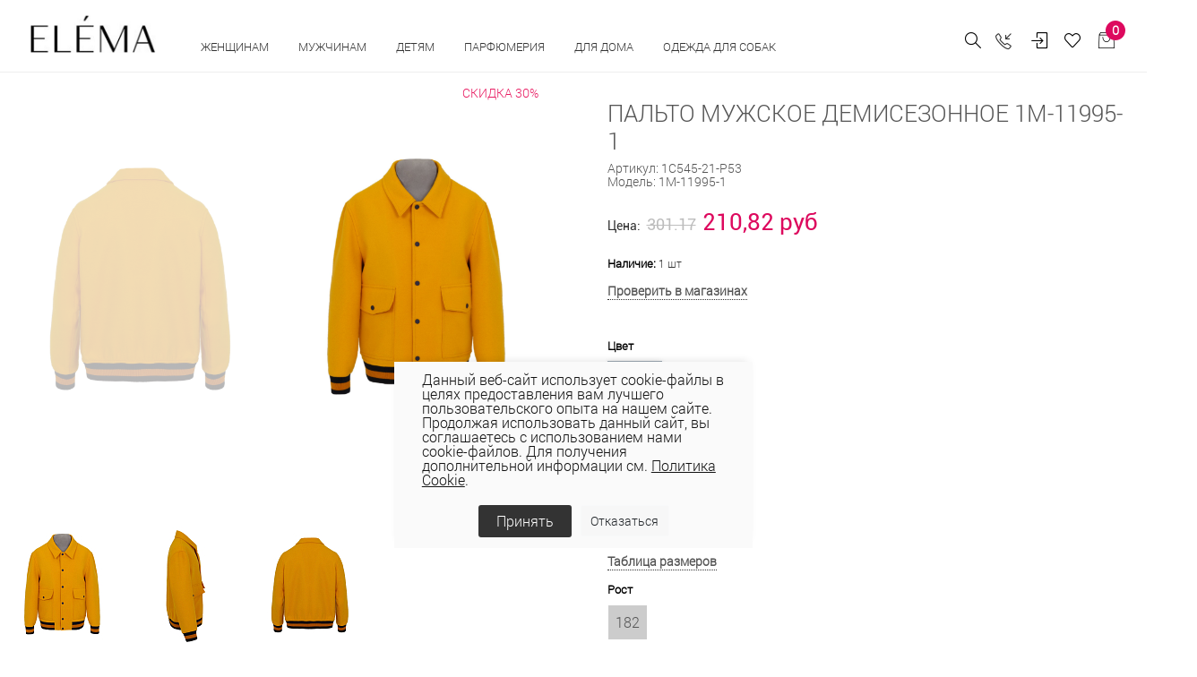

--- FILE ---
content_type: text/html; charset=UTF-8
request_url: https://elema.by/catalog/palto-muzhskie/palto-muzhskoe-demisezonnoe-1m-11995-1/
body_size: 48841
content:
<!DOCTYPE html>
<html lang="ru">

<head>
  
  <!-- Title -->
	<title>ПАЛЬТО МУЖСКОЕ ДЕМИСЕЗОННОЕ 1М-11995-1  купить в магазинах одежды Элема</title>
	<meta http-equiv="Content-Type" content="text/html; charset=UTF-8" />
<meta name="keywords" content="ПАЛЬТО МУЖСКОЕ ДЕМИСЕЗОННОЕ 1М-11995-1 Элема Elema" />
<meta name="description" content="Купить мужское ПАЛЬТО МУЖСКОЕ ДЕМИСЕЗОННОЕ 1М-11995-1 Elema оптом и в розницу в Беларуси. Качественная мужская одежда от белорусcкого производителя. Доступные цены. Акционные предложения. Рассрочка. Опт, розница." />
<link rel="canonical" href="https://elema.by/catalog/palto-muzhskie/palto-muzhskoe-demisezonnoe-1m-11995-1/" />
<script data-skip-moving="true">(function(w, d, n) {var cl = "bx-core";var ht = d.documentElement;var htc = ht ? ht.className : undefined;if (htc === undefined || htc.indexOf(cl) !== -1){return;}var ua = n.userAgent;if (/(iPad;)|(iPhone;)/i.test(ua)){cl += " bx-ios";}else if (/Windows/i.test(ua)){cl += ' bx-win';}else if (/Macintosh/i.test(ua)){cl += " bx-mac";}else if (/Linux/i.test(ua) && !/Android/i.test(ua)){cl += " bx-linux";}else if (/Android/i.test(ua)){cl += " bx-android";}cl += (/(ipad|iphone|android|mobile|touch)/i.test(ua) ? " bx-touch" : " bx-no-touch");cl += w.devicePixelRatio && w.devicePixelRatio >= 2? " bx-retina": " bx-no-retina";if (/AppleWebKit/.test(ua)){cl += " bx-chrome";}else if (/Opera/.test(ua)){cl += " bx-opera";}else if (/Firefox/.test(ua)){cl += " bx-firefox";}ht.className = htc ? htc + " " + cl : cl;})(window, document, navigator);</script>


<link href="/bitrix/js/ui/design-tokens/dist/ui.design-tokens.css?171748791026358" type="text/css"  rel="stylesheet" />
<link href="/bitrix/js/ui/fonts/opensans/ui.font.opensans.css?16648360012555" type="text/css"  rel="stylesheet" />
<link href="/bitrix/js/main/popup/dist/main.popup.bundle.css?175078296831694" type="text/css"  rel="stylesheet" />
<link href="/bitrix/js/main/core/css/core_date.css?166483603010481" type="text/css"  rel="stylesheet" />
<link href="/bitrix/js/ui/design-tokens/air/dist/air-design-tokens.css?1766042511118943" type="text/css"  rel="stylesheet" />
<link href="/bitrix/js/ui/icon-set/icon-base.css?17660425112146" type="text/css"  rel="stylesheet" />
<link href="/bitrix/js/ui/icon-set/actions/style.css?175078300520996" type="text/css"  rel="stylesheet" />
<link href="/bitrix/js/ui/icon-set/main/style.css?175078300580627" type="text/css"  rel="stylesheet" />
<link href="/bitrix/js/ui/icon-set/outline/style.css?1766042511116154" type="text/css"  rel="stylesheet" />
<link href="/bitrix/js/main/sidepanel/dist/side-panel.bundle.css?176244048724126" type="text/css"  rel="stylesheet" />
<link href="/bitrix/css/main/themes/blue/style.css?1578099641386" type="text/css"  rel="stylesheet" />
<link href="/bitrix/css/r52.acceptcookies/style.css?16867342514008" type="text/css"  rel="stylesheet" />
<link href="/local/templates/unify2/components/bitrix/catalog/bootstrap_v4/style.css?1691774115853" type="text/css"  rel="stylesheet" />
<link href="/local/templates/unify2/components/bitrix/catalog.element/bootstrap_v4/style.css?169177411819497" type="text/css"  rel="stylesheet" />
<link href="/bitrix/components/bitrix/sale.prediction.product.detail/templates/.default/style.css?1578098825381" type="text/css"  rel="stylesheet" />
<link href="/local/templates/unify2/components/bitrix/catalog.element/bootstrap_v4/themes/blue/style.css?16917741191064" type="text/css"  rel="stylesheet" />
<link href="/bitrix/components/bitrix/catalog.store.amount/templates/.default/style.css?15780988262802" type="text/css"  rel="stylesheet" />
<link href="/local/templates/unify2/assets/vendor/bootstrap/css/bootstrap.css?1691773772338771" type="text/css"  data-template-style="true"  rel="stylesheet" />
<link href="/local/templates/unify2/assets/vendor/bootstrap/offcanvas.css?16917737691035" type="text/css"  data-template-style="true"  rel="stylesheet" />
<link href="/local/templates/unify2/assets/css/bootstrap-largegrid.min.css?169177353147417" type="text/css"  data-template-style="true"  rel="stylesheet" />
<link href="/local/templates/unify2/assets/vendor/fontawesome/css/all.min.css?1691773789100782" type="text/css"  data-template-style="true"  rel="stylesheet" />
<link href="/local/templates/unify2/assets/vendor/icon-line/css/simple-line-icons.css?169177386512958" type="text/css"  data-template-style="true"  rel="stylesheet" />
<link href="/local/templates/unify2/assets/vendor/icon-etlinefont/style.css?16917738657652" type="text/css"  data-template-style="true"  rel="stylesheet" />
<link href="/local/templates/unify2/assets/vendor/icon-line-pro/style.css?1691773950149379" type="text/css"  data-template-style="true"  rel="stylesheet" />
<link href="/local/templates/unify2/assets/vendor/icon-hs/style.css?16917738651479" type="text/css"  data-template-style="true"  rel="stylesheet" />
<link href="/local/templates/unify2/assets/vendor/dzsparallaxer/dzsparallaxer.css?169177378315755" type="text/css"  data-template-style="true"  rel="stylesheet" />
<link href="/local/templates/unify2/assets/vendor/dzsparallaxer/dzsscroller/scroller.css?169177378718024" type="text/css"  data-template-style="true"  rel="stylesheet" />
<link href="/local/templates/unify2/assets/vendor/dzsparallaxer/advancedscroller/plugin.css?169177378450437" type="text/css"  data-template-style="true"  rel="stylesheet" />
<link href="/local/templates/unify2/assets/vendor/slick-carousel/slick/slick.css?16917740921776" type="text/css"  data-template-style="true"  rel="stylesheet" />
<link href="/local/templates/unify2/assets/vendor/animate.css?169177376877773" type="text/css"  data-template-style="true"  rel="stylesheet" />
<link href="/local/templates/unify2/assets/vendor/hs-megamenu/src/hs.megamenu.css?16917738534376" type="text/css"  data-template-style="true"  rel="stylesheet" />
<link href="/local/templates/unify2/assets/vendor/hamburgers/hamburgers.min.css?169177385219785" type="text/css"  data-template-style="true"  rel="stylesheet" />
<link href="/local/templates/unify2/assets/css/unify-core.css?16917735311393" type="text/css"  data-template-style="true"  rel="stylesheet" />
<link href="/local/templates/unify2/assets/css/unify-components.css?1691773532668876" type="text/css"  data-template-style="true"  rel="stylesheet" />
<link href="/local/templates/unify2/assets/css/unify-globals.css?1691773531406733" type="text/css"  data-template-style="true"  rel="stylesheet" />
<link href="/local/templates/unify2/assets/vendor/custombox/custombox.min.css?169177378140886" type="text/css"  data-template-style="true"  rel="stylesheet" />
<link href="/local/templates/unify2/assets/vendor/fancybox/jquery.fancybox.css?169177378817624" type="text/css"  data-template-style="true"  rel="stylesheet" />
<link href="/local/templates/unify2/assets/vendor/cubeportfolio-full/cubeportfolio/css/cubeportfolio.min.css?169177378085494" type="text/css"  data-template-style="true"  rel="stylesheet" />
<link href="/local/templates/unify2/fonts/CeraPro/stylesheet.css?16917741765176" type="text/css"  data-template-style="true"  rel="stylesheet" />
<link href="/local/templates/unify2/assets/css/custom.css?169177353152" type="text/css"  data-template-style="true"  rel="stylesheet" />
<link href="/local/templates/unify2/assets/vendor/malihu-scrollbar/jquery.mCustomScrollbar.min.css?169177401242839" type="text/css"  data-template-style="true"  rel="stylesheet" />
<link href="/local/templates/unify2/assets/vendor/revolution-slider/revolution/fonts/pe-icon-7-stroke/css/pe-icon-7-stroke.css?169177407210374" type="text/css"  data-template-style="true"  rel="stylesheet" />
<link href="/local/templates/unify2/assets/vendor/revolution-slider/revolution/css/settings.css?169177406930072" type="text/css"  data-template-style="true"  rel="stylesheet" />
<link href="/local/templates/unify2/assets/vendor/revolution-slider/revolution/css/layers.css?1691774069146597" type="text/css"  data-template-style="true"  rel="stylesheet" />
<link href="/local/templates/unify2/assets/vendor/revolution-slider/revolution/css/navigation.css?169177406959253" type="text/css"  data-template-style="true"  rel="stylesheet" />
<link href="/local/templates/unify2/assets/vendor/revolution-slider/revolution-addons/typewriter/css/typewriter.css?1691774081239" type="text/css"  data-template-style="true"  rel="stylesheet" />
<link href="/local/templates/unify2/components/atum/smartsearch/.default/style.css?16917741132613" type="text/css"  data-template-style="true"  rel="stylesheet" />
<link href="/local/templates/unify2/components/tokit/basic.favorites.count/.default/style.css?1691774172450" type="text/css"  data-template-style="true"  rel="stylesheet" />
<link href="/bitrix/panel/main/popup.css?167206269422696" type="text/css"  data-template-style="true"  rel="stylesheet" />
<link href="/local/templates/unify2/components/bitrix/sale.basket.basket.line/store_v3_inline/style.css?1691774148588" type="text/css"  data-template-style="true"  rel="stylesheet" />
<link href="/bitrix/components/tokit/basic.favorites.script/templates/.default/style.css?1676457800189" type="text/css"  data-template-style="true"  rel="stylesheet" />
<link href="/local/templates/unify2/components/niges/cookiesaccept/.default/style.css?17113229233311" type="text/css"  data-template-style="true"  rel="stylesheet" />
<link href="/local/templates/unify2/template_styles.css?174444523835729" type="text/css"  data-template-style="true"  rel="stylesheet" />




<script type="extension/settings" data-extension="main.date">{"formats":{"FORMAT_DATE":"DD.MM.YYYY","FORMAT_DATETIME":"DD.MM.YYYY HH:MI:SS","SHORT_DATE_FORMAT":"d.m.Y","MEDIUM_DATE_FORMAT":"j M Y","LONG_DATE_FORMAT":"j F Y","DAY_MONTH_FORMAT":"j F","DAY_SHORT_MONTH_FORMAT":"j M","SHORT_DAY_OF_WEEK_MONTH_FORMAT":"D, j F","SHORT_DAY_OF_WEEK_SHORT_MONTH_FORMAT":"D, j M","DAY_OF_WEEK_MONTH_FORMAT":"l, j F","FULL_DATE_FORMAT":"l, j F  Y","SHORT_TIME_FORMAT":"H:i","LONG_TIME_FORMAT":"H:i:s"}}</script>
<script type="extension/settings" data-extension="currency.currency-core">{"region":"by"}</script>



 <style> .nca-cookiesaccept-line { box-sizing: border-box !important; margin: 0 !important; border: none !important; width: 100% !important; min-height: 10px !important; max-height: 250px !important; display: block; clear: both !important; padding: 12px !important; /* position: absolute; */ position: fixed; opacity: 1; transform: translateY(0%); z-index: 99999; } .nca-cookiesaccept-line > div { display: flex; align-items: center; } .nca-cookiesaccept-line > div > div { padding-left: 5%; padding-right: 5%; } .nca-cookiesaccept-line a { color: inherit; text-decoration:underline; } @media screen and (max-width:767px) { .nca-cookiesaccept-line > div > div { padding-left: 1%; padding-right: 1%; } } </style> <span id="nca-new-styles"></span> <span id="fit_new_css"></span> 
<!-- dev2fun module opengraph -->
<meta property="og:title" content="ПАЛЬТО МУЖСКОЕ ДЕМИСЕЗОННОЕ 1М-11995-1"/>
<meta property="og:description" content="Купить мужское ПАЛЬТО МУЖСКОЕ ДЕМИСЕЗОННОЕ 1М-11995-1 Elema оптом и в розницу в Беларуси. Качественная мужская одежда от белорусcкого производителя. Доступные ц..."/>
<meta property="og:url" content="https://elema.by/catalog/palto-muzhskie/palto-muzhskoe-demisezonnoe-1m-11995-1/"/>
<meta property="og:type" content="website"/>
<meta property="og:site_name" content="ОАО &laquo;Элема&raquo; - Стильная модная одежда оптом и в розницу &ndash; пальто, плащи, куртки, ветровки."/>
<meta property="og:image" content="https://elema.by/upload/iblock/748/6vr57b3cn4s4oe7cb8n52kzxmqdoihod/Palto_muzhskoe_demisezonnoe_1M_11995_1_gorchichnyy_1_.jpg"/>
<meta property="og:image:type" content="image/jpeg"/>
<meta property="og:image:width" content="2000"/>
<meta property="og:image:height" content="3000"/>
<!-- /dev2fun module opengraph -->
  <!-- Required Meta Tags Always Come First -->
  <meta name="viewport" content="width=device-width, initial-scale=1, shrink-to-fit=no">
  <meta http-equiv="x-ua-compatible" content="ie=edge">
  <meta name="facebook-domain-verification" content="0oox3qr7qq6416i2lx8owp205wwmyz" />

  <!-- Google Fonts -->
  <link rel="stylesheet" href="//fonts.googleapis.com/css?family=Open+Sans:300,400,600,700,800">

  <!-- Favicon -->
  
  <link rel="icon" href="/favicon.ico" type="image/x-icon">
  <link rel="shortcut icon" href="/favicon.ico" type="image/x-icon">

  
  <link rel="preconnect" href="https://fonts.googleapis.com">
  <link rel="preconnect" href="https://fonts.gstatic.com" crossorigin>
  <link href="https://fonts.googleapis.com/css2?family=Roboto+Condensed:wght@300;400;700&family=Roboto:wght@100;300;400;500;700;900&display=swap" rel="stylesheet">

            <!-- Google tag (gtag.js) -->
          <script data-skip-moving="true" async src="https://www.googletagmanager.com/gtag/js?id=G-BSDNPYLGBD"></script>
            <script data-skip-moving="true">
              window.dataLayer = window.dataLayer || [];
              function gtag(){dataLayer.push(arguments);}
              gtag('js', new Date());
              gtag('config', 'G-BSDNPYLGBD');
            </script>
            <!-- Google tag (gtag.js) -->
            <script data-skip-moving="true" async src="https://www.googletagmanager.com/gtag/js?id=UA-69419147-1"></script>
            <script data-skip-moving="true">
              window.dataLayer = window.dataLayer || [];
              function gtag(){dataLayer.push(arguments);}
              gtag('js', new Date());

              gtag('config', 'UA-69419147-1');
            </script>

                    <!-- Facebook Pixel Code -->
                    <script data-skip-moving="true">
              !function(f,b,e,v,n,t,s)
              {if(f.fbq)return;n=f.fbq=function(){n.callMethod?
              n.callMethod.apply(n,arguments):n.queue.push(arguments)};
              if(!f._fbq)f._fbq=n;n.push=n;n.loaded=!0;n.version='2.0';
              n.queue=[];t=b.createElement(e);t.async=!0;
              t.src=v;s=b.getElementsByTagName(e)[0];
              s.parentNode.insertBefore(t,s)}(window, document,'script',
              'https://connect.facebook.net/en_US/fbevents.js');
              fbq('init', '501807307632072');
              fbq('track', 'PageView');
              </script>
              <noscript><img height="1" width="1" style="display:none"
              src="https://www.facebook.com/tr?id=501807307632072&ev=PageView&noscript=1"
              /></noscript>
              <!-- End Facebook Pixel Code -->

              <!-- Google Tag Manager -->
              <script data-skip-moving="true">(function(w,d,s,l,i){w[l]=w[l]||[];w[l].push({'gtm.start':
              new Date().getTime(),event:'gtm.js'});var f=d.getElementsByTagName(s)[0],
              j=d.createElement(s),dl=l!='dataLayer'?'&l='+l:'';j.async=true;j.src=
              'https://www.googletagmanager.com/gtm.js?id='+i+dl;f.parentNode.insertBefore(j,f);
              })(window,document,'script','dataLayer','GTM-54K563X');</script>
              <!-- End Google Tag Manager -->

              <!-- Global site tag (gtag.js) - Google Ads: 764266145 -->
              <script data-skip-moving="true" async src="https://www.googletagmanager.com/gtag/js?id=AW-764266145"></script>
              <script data-skip-moving="true">
                window.dataLayer = window.dataLayer || [];
                function gtag(){dataLayer.push(arguments);}
                gtag('js', new Date());

                gtag('config', 'AW-764266145');
              </script>
              
                        <script data-skip-moving="true" type="text/javascript">!function(){var t=document.createElement("script");t.type="text/javascript",t.async=!0,t.src="https://vk.com/js/api/openapi.js?169",t.onload=function(){VK.Retargeting.Init("VK-RTRG-977549-2X0pe"),VK.Retargeting.Hit()},document.head.appendChild(t)}();</script><noscript><img src="https://vk.com/rtrg?p=VK-RTRG-977549-2X0pe" style="position:fixed; left:-999px;" alt=""/></noscript>
  
</head>

<body>
            <!-- Rating Mail.ru counter -->
          <noscript><div>
        <img src="https://top-fwz1.mail.ru/counter?id=3142428;js=na" style="border:0;position:absolute;left:-9999px;" alt="Top.Mail.Ru" />
        </div></noscript>
        <!-- //Rating Mail.ru counter -->
        <!-- Google Tag Manager (noscript) -->
        <noscript><iframe src="https://www.googletagmanager.com/ns.html?id=GTM-54K563X"
        height="0" width="0" style="display:none;visibility:hidden"></iframe></noscript>
        <!-- End Google Tag Manager (noscript) -->
	  <main>
    <header id="js-header" class="u-header u-header--static u-header--show-hide u-header--change-appearance" data-header-fix-moment="500" data-header-fix-effect="slide">
          <div class="u-header__section g-brd-bottom g-brd-gray-light-v4 u-header__section--light g-bg-white g-transition-0_3 g-py-10 g-py-0--lg" data-header-fix-moment-classes="u-shadow-v18">
            <nav class="js-mega-menu navbar navbar-expand-lg py-0 hs-menu-initialized hs-menu-horizontal g-pt-10">

                <!-- Responsive Toggle Button -->
                <button class="header-xs-hamb navbar-toggler navbar-toggler-right btn g-line-height-1 g-brd-none g-pa-0 g-pos-abs g-top-7 g-right-0" type="button" aria-label="Toggle navigation" aria-expanded="false" aria-controls="navBar" data-toggle="collapse" data-target="#navBar">
                  <span class="hamburger hamburger--slider g-mt-minus-5">
                    <span class="hamburger-box">
                       <span class="hamburger-inner"></span>
                    </span>
                  </span>
                </button>
                <!-- End Responsive Toggle Button -->
                <!-- Logo -->
                <a href="/" class="header-xs-logo navbar-brand d-sm-flex g-mr-0 align-items-end">
                    <img src="/local/templates/unify2/assets/img/logo.jpg" alt="" class="g-mt-minus-5 g-mt-minus-15--lg g-ml-0 g-mr-20 g-ml-20--lg g-width-60 g-width-125--sm g-width-140--md">
                </a>
                <!-- End Logo -->
                <!-- Navigation -->
                <div class="js-navigation u-main-nav--overlay-hidden navbar-collapse g-bg-white flex-sm-row g-pt-10--lg flex-grow-0" id="navBar"
                data-navigation-breakpoint="lg" data-navigation-position="left" data-navigation-init-classes="g-transition-0_5"
                data-navigation-init-body-classes="g-transition-0_5" data-navigation-overlay-classes="g-bg-black-opacity-0_8 g-transition-0_5">

                      <div class="d-block d-lg-none g-bg-gray-light-v7 text-right g-pa-15">
                            <button class="btn g-pos-abs g-right-10 g-mt-5 id="sideNav-toggler-closer" aria-haspopup="true" aria-expanded="false" aria-controls="navBar" aria-label="Toggle Header" data-target="#navBar">
                                 <i class="hs-icon hs-icon-close"></i>
                            </button>
                      </div>
                      <div class="mobile-menu g-bg-gray-light-v7 g-pt-20 g-pb-60 g-pb-0--lg" data-animation="fadeIn" data-animation-delay="200" data-animation-duration="500" style="animation-duration: 500ms;">

                          

<ul class="navbar-nav text-uppercase g-font-weight-600 u-main-nav-v3 u-sub-menu-v2" data-splitted-breakpoint="992" style="margin-top:2px;">
	
	<!-- Categories - Mega Menu -->
	<li class="hs-has-mega-menu nav-item g-mx-5--md g-mb-5 g-mb-0--lg"
			data-animation-in="fadeIn"
			data-animation-out="fadeOut"
			data-position="right">

			<a id="mega-menu-label-3" class="nav-link first text-uppercase g-color-black--hover g-mx-20 g-mx-0--lg g-cursor-pointer" href="/catalog/zhenskaya-odezhda/" aria-haspopup="true" aria-expanded="false">
				Женщинам			</a>

					<!-- Mega Menu -->
			<div class="w-100 hs-mega-menu g-text-transform-none g-bg-gray-light-v6--mobile g-mt-0" aria-labelledby="mega-menu-label-3">

				<div class="row d-flex">

					<div class="col-12 col-xl-8 d-flex flex-column flex-lg-row justify-content-start justify-content-xl-start">

						<div class="g-min-width-200 g-bg-gray-light-v6 g-px-10 g-px-20--lg g-pt-10 g-pt-30--lg">
							<!-- Links -->
							<div class="mb-4 mb-lg-5">
																	<ul class="list-unstyled promo-menu">
																		
											<li>
												<a class="d-block g-color- g-color-bluegray--hover g-py-5--lg text-uppercase" href="/catalog/zhenskaya-odezhda/collection-is-wof/">WOF</a>
											</li>
											
											
																		
											<li>
												<a class="d-block g-color-2258 g-color-bluegray--hover g-py-5--lg text-uppercase" href="/catalog/zhenskaya-odezhda/woman-sales/">Скидки</a>
											</li>
											
											
																		
											<li>
												<a class="d-block g-color-2259 g-color-bluegray--hover g-py-5--lg text-uppercase" href="/catalog/zhenskaya-odezhda/?sort=property_ADD_DATE&order=desc">Новинки</a>
											</li>
											
											
																		
											<li>
												<a class="d-block g-color-2260 g-color-bluegray--hover g-py-5--lg text-uppercase" href="/catalog/likvidatsiya/">Ликвидация</a>
											</li>
											
											
																		
											<li>
												<a class="d-block g-color-2260 g-color-bluegray--hover g-py-5--lg text-uppercase" href="https://elema.by/catalog/zhenskaya-odezhda/bolshie-razmery-dlya-zhenshin">Plus size</a>
											</li>
											
											
																		
											<li>
												<a class="d-block g-color- g-color-bluegray--hover g-py-5--lg text-uppercase" href="/catalog/novaya-kollektsiya/">Весна - лето 2026</a>
											</li>
											
											
																		
											<li>
												<a class="d-block g-color- g-color-bluegray--hover g-py-5--lg text-uppercase" href="/catalog/novaya-kolletsiya-osen-zima/">Осень-зима 25/26</a>
											</li>
											
											
																		
											<li>
												<a class="d-block g-color- g-color-bluegray--hover g-py-5--lg text-uppercase" href="/catalog/novogodnie-obrazy/">Новогодние образы</a>
											</li>
											
											
																		    </ul>
								
							</div>
							<!-- End Links -->
						</div>
						
						<div class="d-flex justify-content-center flex-column flex-lg-row g-ml-0--xl">

							
								<div class="g-mb-0--lg g-pt-30--lg g-px-10 g-px-20--xl g-min-width-200">

									<!-- Links -->
									<div class="mb-lg-5">

										<ul class="list-unstyled" style="letter-spacing: 1px; font-size:15px;">
																							<li>
													<a class="d-block g-color-text g-color-bluegray--hover g-py-3--lg" href="/catalog/aksessuary/">Аксессуары																											</a>
												</li>
																							<li>
													<a class="d-block g-color-text g-color-bluegray--hover g-py-3--lg" href="/catalog/bluzki/">Блузки																											</a>
												</li>
																							<li>
													<a class="d-block g-color-text g-color-bluegray--hover g-py-3--lg" href="/catalog/zhenskie-bryuki/">Брюки																											</a>
												</li>
																							<li>
													<a class="d-block g-color-text g-color-bluegray--hover g-py-3--lg" href="/catalog/golovnye-ubory/">Головные уборы																											</a>
												</li>
																							<li>
													<a class="d-block g-color-text g-color-bluegray--hover g-py-3--lg" href="/catalog/dzhempera-zhen/">Джемпера																											</a>
												</li>
																							<li>
													<a class="d-block g-color-text g-color-bluegray--hover g-py-3--lg" href="/catalog/dzhinsy/">Джинсы																											</a>
												</li>
																							<li>
													<a class="d-block g-color-text g-color-bluegray--hover g-py-3--lg" href="/catalog/zhenskie-dublenki/">Дубленки																											</a>
												</li>
																					</ul>

									</div>
									<!-- End Links -->
								</div>
							
								<div class="g-mb-0--lg g-pt-30--lg g-px-10 g-px-20--xl g-min-width-200">

									<!-- Links -->
									<div class="mb-lg-5">

										<ul class="list-unstyled" style="letter-spacing: 1px; font-size:15px;">
																							<li>
													<a class="d-block g-color-text g-color-bluegray--hover g-py-3--lg" href="/catalog/zhenskie-zhakety/">Жакеты																											</a>
												</li>
																							<li>
													<a class="d-block g-color-text g-color-bluegray--hover g-py-3--lg" href="/catalog/zhenskie-zhilety/">Жилеты																											</a>
												</li>
																							<li>
													<a class="d-block g-color-text g-color-bluegray--hover g-py-3--lg" href="/catalog/kardigany-zhen/">Кардиганы																											</a>
												</li>
																							<li>
													<a class="d-block g-color-text g-color-bluegray--hover g-py-3--lg" href="/catalog/kombinezony/">Комбинезоны																											</a>
												</li>
																							<li>
													<a class="d-block g-color-text g-color-bluegray--hover g-py-3--lg" href="/catalog/zhenskie-kurtki/">Куртки																											</a>
												</li>
																							<li>
													<a class="d-block g-color-text g-color-bluegray--hover g-py-3--lg" href="/catalog/nizhnee-bele/">Нижнее белье																											</a>
												</li>
																							<li>
													<a class="d-block g-color-text g-color-bluegray--hover g-py-3--lg" href="/catalog/noski-zhenskie/">Носки																											</a>
												</li>
																					</ul>

									</div>
									<!-- End Links -->
								</div>
							
								<div class="g-mb-0--lg g-pt-30--lg g-px-10 g-px-20--xl g-min-width-200">

									<!-- Links -->
									<div class="mb-lg-5">

										<ul class="list-unstyled" style="letter-spacing: 1px; font-size:15px;">
																							<li>
													<a class="d-block g-color-text g-color-bluegray--hover g-py-3--lg" href="/catalog/odezhda-dlya-doma/">Одежда для дома и сна																											</a>
												</li>
																							<li>
													<a class="d-block g-color-text g-color-bluegray--hover g-py-3--lg" href="/catalog/zhenskie-palto/">Пальто																											</a>
												</li>
																							<li>
													<a class="d-block g-color-text g-color-bluegray--hover g-py-3--lg" href="/catalog/platya/">Платья																											</a>
												</li>
																							<li>
													<a class="d-block g-color-text g-color-bluegray--hover g-py-3--lg" href="/catalog/zhenskie-plashchi/">Плащи																											</a>
												</li>
																							<li>
													<a class="d-block g-color-text g-color-bluegray--hover g-py-3--lg" href="/catalog/trikotazh/">Трикотаж																											</a>
												</li>
																							<li>
													<a class="d-block g-color-text g-color-bluegray--hover g-py-3--lg" href="/catalog/kostyumy/">Трикотажные костюмы																											</a>
												</li>
																							<li>
													<a class="d-block g-color-text g-color-bluegray--hover g-py-3--lg" href="/catalog/yubki/">Юбки																											</a>
												</li>
																					</ul>

									</div>
									<!-- End Links -->
								</div>
							
								<div class="g-mb-0--lg g-pt-30--lg g-px-10 g-px-20--xl g-min-width-200">

									<!-- Links -->
									<div class="mb-lg-5">

										<ul class="list-unstyled" style="letter-spacing: 1px; font-size:15px;">
																							<li>
													<a class="d-block g-color-text g-color-bluegray--hover g-py-3--lg" href="/catalog/shorty/">Шорты																											</a>
												</li>
																					</ul>

									</div>
									<!-- End Links -->
								</div>
																		
						</div>

					</div>

					<div class="col-4 d-none g-mb-0--lg d-xl-flex justify-content-end">
						
						<!--'start_frame_cache_y0XwfU'-->            <article class="g-pos-rel g-pa-30 g-bg-gray-light-v6">
                <img class="img-fluid menu-baner" src="/upload/rk/235/1fpjcik3fy9nqb1eayyyu193u378xzmu/1.jpg" alt="В женском меню">

                <div class="g-pos-abs g-bottom-40 g-left-30 g-pa-30">
                    <span class="d-block g-color-white mb-3"><p style="text-align: justify;">
	 Топ-тренды осени
</p></span>                                        <a class="btn u-btn-white btn-menu-banner g-font-size-14 text-uppercase" href="/catalog/novaya-kolletsiya-osen-zima/">Подробнее</a>
                </div>
        </article>
    <!--'end_frame_cache_y0XwfU'-->					</div>


				</div><!-- End Row -->

			</div>
			<!-- End Mega Menu -->

		
	</li>
	<!-- End Categories - Mega Menu -->
		
	
	<!-- Categories - Mega Menu -->
	<li class="hs-has-mega-menu nav-item g-mx-5--md g-mb-5 g-mb-0--lg"
			data-animation-in="fadeIn"
			data-animation-out="fadeOut"
			data-position="right">

			<a id="mega-menu-label-3" class="nav-link first text-uppercase g-color-black--hover g-mx-20 g-mx-0--lg g-cursor-pointer" href="/catalog/muzhskaya-odezhda/" aria-haspopup="true" aria-expanded="false">
				Мужчинам			</a>

					<!-- Mega Menu -->
			<div class="w-100 hs-mega-menu g-text-transform-none g-bg-gray-light-v6--mobile g-mt-0" aria-labelledby="mega-menu-label-3">

				<div class="row d-flex">

					<div class="col-12 col-xl-8 d-flex flex-column flex-lg-row justify-content-start justify-content-xl-start">

						<div class="g-min-width-200 g-bg-gray-light-v6 g-px-10 g-px-20--lg g-pt-10 g-pt-30--lg">
							<!-- Links -->
							<div class="mb-4 mb-lg-5">
																	<ul class="list-unstyled promo-menu">
																		
											<li>
												<a class="d-block g-color-2258 g-color-bluegray--hover g-py-5--lg text-uppercase" href="/catalog/man-sales/">Скидки</a>
											</li>
											
											
																		
											<li>
												<a class="d-block g-color-2259 g-color-bluegray--hover g-py-5--lg text-uppercase" href="/catalog/muzhskaya-odezhda/?sort=property_ADD_DATE&order=desc">Новинки</a>
											</li>
											
											
																		
											<li>
												<a class="d-block g-color-2260 g-color-bluegray--hover g-py-5--lg text-uppercase" href="/catalog/likvidatsiya-muzhchinam/">Ликвидация</a>
											</li>
											
											
																		    </ul>
								
							</div>
							<!-- End Links -->
						</div>
						
						<div class="d-flex justify-content-center flex-column flex-lg-row g-ml-0--xl">

							
								<div class="g-mb-0--lg g-pt-30--lg g-px-10 g-px-20--xl g-min-width-200">

									<!-- Links -->
									<div class="mb-lg-5">

										<ul class="list-unstyled" style="letter-spacing: 1px; font-size:15px;">
																							<li>
													<a class="d-block g-color-text g-color-bluegray--hover g-py-3--lg" href="/catalog/aksessuary-muzhskie/">Аксессуары																											</a>
												</li>
																							<li>
													<a class="d-block g-color-text g-color-bluegray--hover g-py-3--lg" href="/catalog/bryuki-muzhskie/">Брюки																											</a>
												</li>
																							<li>
													<a class="d-block g-color-text g-color-bluegray--hover g-py-3--lg" href="/catalog/golovnye-ubory-muzhskie/">Головные уборы																											</a>
												</li>
																							<li>
													<a class="d-block g-color-text g-color-bluegray--hover g-py-3--lg" href="/catalog/dzhempery-muzhskie/">Джемперы																											</a>
												</li>
																							<li>
													<a class="d-block g-color-text g-color-bluegray--hover g-py-3--lg" href="/catalog/dzhempery-polo-muzhskie/">Джемперы polo																											</a>
												</li>
																							<li>
													<a class="d-block g-color-text g-color-bluegray--hover g-py-3--lg" href="/catalog/zhilety-muzhskie/">Жилеты																											</a>
												</li>
																							<li>
													<a class="d-block g-color-text g-color-bluegray--hover g-py-3--lg" href="/catalog/kardigany-muzhskie/">Кардиганы																											</a>
												</li>
																					</ul>

									</div>
									<!-- End Links -->
								</div>
							
								<div class="g-mb-0--lg g-pt-30--lg g-px-10 g-px-20--xl g-min-width-200">

									<!-- Links -->
									<div class="mb-lg-5">

										<ul class="list-unstyled" style="letter-spacing: 1px; font-size:15px;">
																							<li>
													<a class="d-block g-color-text g-color-bluegray--hover g-py-3--lg" href="/catalog/kurtki-muzhskie/">Куртки																											</a>
												</li>
																							<li>
													<a class="d-block g-color-text g-color-bluegray--hover g-py-3--lg" href="/catalog/noski-muzhskie/">Носки																											</a>
												</li>
																							<li>
													<a class="d-block g-color-text g-color-bluegray--hover g-py-3--lg" href="/catalog/palto-muzhskie/">Пальто																											</a>
												</li>
																							<li>
													<a class="d-block g-color-text g-color-bluegray--hover g-py-3--lg" href="/catalog/plashchi-muzhskie/">Плащи																											</a>
												</li>
																							<li>
													<a class="d-block g-color-text g-color-bluegray--hover g-py-3--lg" href="/catalog/sorochki-muzhskie/">Сорочки																											</a>
												</li>
																					</ul>

									</div>
									<!-- End Links -->
								</div>
																		
						</div>

					</div>

					<div class="col-4 d-none g-mb-0--lg d-xl-flex justify-content-end">
						
						<!--'start_frame_cache_2DJmFo'-->            <article class="g-pos-rel g-pa-30 g-bg-gray-light-v6">
                <img class="img-fluid menu-baner" src="/upload/rk/791/enixa5t1i1sm9ajrz6f1et86j02ilu9p/2.jpg" alt="мужское меню">

                <div class="g-pos-abs g-bottom-40 g-left-30 g-pa-30">
                    <span class="d-block g-color-white mb-3"><p style="text-align: justify;">
	 Пальто для мужчин
</p></span>                                        <a class="btn u-btn-white btn-menu-banner g-font-size-14 text-uppercase" href="/catalog/palto-muzhskie/">Подробнее</a>
                </div>
        </article>
    <!--'end_frame_cache_2DJmFo'-->					</div>


				</div><!-- End Row -->

			</div>
			<!-- End Mega Menu -->

		
	</li>
	<!-- End Categories - Mega Menu -->
		
	
	<!-- Categories - Mega Menu -->
	<li class="hs-has-mega-menu nav-item g-mx-5--md g-mb-5 g-mb-0--lg"
			data-animation-in="fadeIn"
			data-animation-out="fadeOut"
			data-position="right">

			<a id="mega-menu-label-3" class="nav-link first text-uppercase g-color-black--hover g-mx-20 g-mx-0--lg g-cursor-pointer" href="/catalog/detyam/" aria-haspopup="true" aria-expanded="false">
				Детям			</a>

					<!-- Mega Menu -->
			<div class="w-100 hs-mega-menu g-text-transform-none g-bg-gray-light-v6--mobile g-mt-0" aria-labelledby="mega-menu-label-3">

				<div class="row d-flex">

					<div class="col-12 col-xl-8 d-flex flex-column flex-lg-row justify-content-start justify-content-xl-start">

						<div class="g-min-width-200 g-bg-gray-light-v6 g-px-10 g-px-20--lg g-pt-10 g-pt-30--lg">
							<!-- Links -->
							<div class="mb-4 mb-lg-5">
																	<ul class="list-unstyled promo-menu">
																		
											<li>
												<a class="d-block g-color-2259 g-color-bluegray--hover g-py-5--lg text-uppercase" href="/catalog/shkolnaya-forma/">школьная форма</a>
											</li>
											
											
																		    </ul>
								
							</div>
							<!-- End Links -->
						</div>
						
						<div class="d-flex justify-content-center flex-column flex-lg-row g-ml-0--xl">

							
								<div class="g-mb-0--lg g-pt-30--lg g-px-10 g-px-20--xl g-min-width-200">

									<!-- Links -->
									<div class="mb-lg-5">

										<ul class="list-unstyled" style="letter-spacing: 1px; font-size:15px;">
																							<li>
													<a class="d-block g-color-text g-color-bluegray--hover g-py-3--lg" href="/catalog/dlya-devochek/">Для девочек																											</a>
												</li>
																							<li>
													<a class="d-block g-color-text g-color-bluegray--hover g-py-3--lg" href="/catalog/dlya-malchikov/">Для мальчиков																											</a>
												</li>
																							<li>
													<a class="d-block g-color-text g-color-bluegray--hover g-py-3--lg" href="/catalog/novorozhdennym/">Новорожденным																											</a>
												</li>
																							<li>
													<a class="d-block g-color-text g-color-bluegray--hover g-py-3--lg" href="/catalog/noski/">Носки																											</a>
												</li>
																					</ul>

									</div>
									<!-- End Links -->
								</div>
																		
						</div>

					</div>

					<div class="col-4 d-none g-mb-0--lg d-xl-flex justify-content-end">
						
						<!--'start_frame_cache_ALOAcH'-->            <article class="g-pos-rel g-pa-30 g-bg-gray-light-v6">
                <img class="img-fluid menu-baner" src="/upload/rk/05a/s64xxzt6zcmuuiy1q2pgupedd1zu2fln/1.jpg" alt="В детское меню">

                <div class="g-pos-abs g-bottom-40 g-left-30 g-pa-30">
                    <span class="d-block g-color-white mb-3"><p style="text-align: justify;">
	Школьная форма
</p></span>                                        <a class="btn u-btn-white btn-menu-banner g-font-size-14 text-uppercase" href="/catalog/shkolnaya-forma/">Подробнее</a>
                </div>
        </article>
    <!--'end_frame_cache_ALOAcH'-->					</div>


				</div><!-- End Row -->

			</div>
			<!-- End Mega Menu -->

		
	</li>
	<!-- End Categories - Mega Menu -->
		
	
	<!-- Categories - Mega Menu -->
	<li class="hs-has-mega-menu nav-item g-mx-5--md g-mb-5 g-mb-0--lg"
			data-animation-in="fadeIn"
			data-animation-out="fadeOut"
			data-position="right">

			<a id="mega-menu-label-3" class="nav-link first text-uppercase g-color-black--hover g-mx-20 g-mx-0--lg g-cursor-pointer" href="/catalog/parfyumeriya/" aria-haspopup="true" aria-expanded="false">
				Парфюмерия			</a>

					<!-- Mega Menu -->
			<div class="w-100 hs-mega-menu g-text-transform-none g-bg-gray-light-v6--mobile g-mt-0" aria-labelledby="mega-menu-label-3">

				<div class="row d-flex">

					<div class="col-12 col-xl-8 d-flex flex-column flex-lg-row justify-content-start justify-content-xl-start">

						<div class="g-min-width-200 g-bg-gray-light-v6 g-px-10 g-px-20--lg g-pt-10 g-pt-30--lg">
							<!-- Links -->
							<div class="mb-4 mb-lg-5">
								
							</div>
							<!-- End Links -->
						</div>
						
						<div class="d-flex justify-content-center flex-column flex-lg-row g-ml-0--xl">

							
								<div class="g-mb-0--lg g-pt-30--lg g-px-10 g-px-20--xl g-min-width-200">

									<!-- Links -->
									<div class="mb-lg-5">

										<ul class="list-unstyled" style="letter-spacing: 1px; font-size:15px;">
																							<li>
													<a class="d-block g-color-text g-color-bluegray--hover g-py-3--lg" href="/catalog/dlya-zhenshchin/">Для женщин																											</a>
												</li>
																					</ul>

									</div>
									<!-- End Links -->
								</div>
																		
						</div>

					</div>

					<div class="col-4 d-none g-mb-0--lg d-xl-flex justify-content-end">
						
						<!--'start_frame_cache_Zg1Ab0'-->            <article class="g-pos-rel g-pa-30 g-bg-gray-light-v6">
                <img class="img-fluid menu-baner" src="/upload/rk/0f3/ulvqc2t2nam0f4kv20qvscg76qipzw2s/2.jpg" alt="В меню парфюмерии">

                <div class="g-pos-abs g-bottom-40 g-left-30 g-pa-30">
                    <span class="d-block g-color-white mb-3"><p style="text-align: justify;">
	Ароматы для женщин
</p></span>                                        <a class="btn u-btn-white btn-menu-banner g-font-size-14 text-uppercase" href="/catalog/parfyumeriya/">Подробнее</a>
                </div>
        </article>
    <!--'end_frame_cache_Zg1Ab0'-->					</div>


				</div><!-- End Row -->

			</div>
			<!-- End Mega Menu -->

		
	</li>
	<!-- End Categories - Mega Menu -->
		
	
	<!-- Categories - Mega Menu -->
	<li class="hs-has-mega-menu nav-item g-mx-5--md g-mb-5 g-mb-0--lg"
			data-animation-in="fadeIn"
			data-animation-out="fadeOut"
			data-position="right">

			<a id="mega-menu-label-3" class="nav-link first text-uppercase g-color-black--hover g-mx-20 g-mx-0--lg g-cursor-pointer" href="/catalog/dlya-doma/" aria-haspopup="true" aria-expanded="false">
				Для дома			</a>

					<!-- Mega Menu -->
			<div class="w-100 hs-mega-menu g-text-transform-none g-bg-gray-light-v6--mobile g-mt-0" aria-labelledby="mega-menu-label-3">

				<div class="row d-flex">

					<div class="col-12 col-xl-8 d-flex flex-column flex-lg-row justify-content-start justify-content-xl-start">

						<div class="g-min-width-200 g-bg-gray-light-v6 g-px-10 g-px-20--lg g-pt-10 g-pt-30--lg">
							<!-- Links -->
							<div class="mb-4 mb-lg-5">
								
							</div>
							<!-- End Links -->
						</div>
						
						<div class="d-flex justify-content-center flex-column flex-lg-row g-ml-0--xl">

							
								<div class="g-mb-0--lg g-pt-30--lg g-px-10 g-px-20--xl g-min-width-200">

									<!-- Links -->
									<div class="mb-lg-5">

										<ul class="list-unstyled" style="letter-spacing: 1px; font-size:15px;">
																							<li>
													<a class="d-block g-color-text g-color-bluegray--hover g-py-3--lg" href="/catalog/vannaya/">Ванная																											</a>
												</li>
																							<li>
													<a class="d-block g-color-text g-color-bluegray--hover g-py-3--lg" href="/catalog/kukhnya/">Кухня																											</a>
												</li>
																							<li>
													<a class="d-block g-color-text g-color-bluegray--hover g-py-3--lg" href="/catalog/spalnya/">Спальня																											</a>
												</li>
																							<li>
													<a class="d-block g-color-text g-color-bluegray--hover g-py-3--lg" href="/catalog/ukhod-za-odezhdoy/">Уход за одеждой																											</a>
												</li>
																					</ul>

									</div>
									<!-- End Links -->
								</div>
																		
						</div>

					</div>

					<div class="col-4 d-none g-mb-0--lg d-xl-flex justify-content-end">
						
						<!--'start_frame_cache_MoecjV'-->            <article class="g-pos-rel g-pa-30 g-bg-gray-light-v6">
                <img class="img-fluid menu-baner" src="/upload/rk/62a/lg3h9z2vruxypvdi7t093wk1coz47z4v/3.jpg" alt="В меню товаров для дома">

                <div class="g-pos-abs g-bottom-40 g-left-30 g-pa-30">
                    <span class="d-block g-color-white mb-3">Уютные мелочи</span>                                        <a class="btn u-btn-white btn-menu-banner g-font-size-14 text-uppercase" href="/catalog/kukhnya/">Подробнее</a>
                </div>
        </article>
    <!--'end_frame_cache_MoecjV'-->					</div>


				</div><!-- End Row -->

			</div>
			<!-- End Mega Menu -->

		
	</li>
	<!-- End Categories - Mega Menu -->
		
	
	<!-- Categories - Mega Menu -->
	<li class="nav-item g-mx-5--md g-mb-5 g-mb-0--lg"
			data-animation-in="fadeIn"
			data-animation-out="fadeOut"
			data-position="right">

			<a id="mega-menu-label-3" class="nav-link first text-uppercase g-color-black--hover g-mx-20 g-mx-0--lg g-cursor-pointer" href="/catalog/odezhda-dlya-sobak/" aria-haspopup="true" aria-expanded="false">
				Одежда для собак			</a>

		
	</li>
	<!-- End Categories - Mega Menu -->
		
		
</ul>



                          <ul class="list-unstyled g-mt-30 g-mx-20 d-lg-none">
                                                                <li class="g-py-2"><a class="u-link-v5 g-color-gray-dark-v4 g-color-bluegray--hover g-font-size-16 text-uppercase" href="/company/news/">Новости</a></li>
                                <li class="g-py-2"><a class="u-link-v5 g-color-gray-dark-v4 g-color-bluegray--hover g-font-size-16 text-uppercase" href="/blog/">Блог</a></li>
                                <li class="g-py-2"><a class="u-link-v5 g-color-gray-dark-v4 g-color-bluegray--hover g-font-size-16 text-uppercase" href="/lookbook/">Образы Элема</a></li>
                          </ul>

                      </div>

                </div>
                <!-- End Navigation -->
                <div class="cart-buttons-block d-flex justify-content-end flex-grow-1 g-mt-5 g-pr-40 g-pr-0--lg align-items-center">

                        
                          
	<div class="g-pos-rel w-100 g-mr-0 smartSearch js-smartSearch">
		
		<form action="/search/" autocomplete="off" id='search-form'>

				<input type="hidden" class="" />
				<input type="text" id="search"
					placeholder="Поиск на Elema" 
					value="" 
					onkeyup="smartsearch_1.keyup(this,event)"
					onclick="smartsearch_1.click(this,event)"
					name="q"
				/>
								<button id="search_submit" type="submit" class="px-10 button" onclick="smartsearch_1.submit(this,event)">
					<i class="icon-magnifier icons g-font-size-18 g-color-black" style='right:0; z-index:1000;'></i>
				</button>

		</form>
				 
	</div>
	
	
                        <div class="header-xs-phones d-flex g-pos-rel align-items-center g-pos-rel">
                            <a href="#" id="header-phone-block" class="dropdown-toggle g-px-10 g-font-size-18 g-color-gray-dark-v2 g-text-underline--none--hover g-text-underline--none--hover" aria-controls="languages-dropdown-2"
                            aria-haspopup="true" aria-expanded="false" data-dropdown-event="click" data-dropdown-target="#languages-dropdown-2"
                            data-dropdown-type="css-animation" data-dropdown-duration="500" data-dropdown-hide-on-scroll="false" data-dropdown-animation-in="fadeIn" data-dropdown-animation-out="fadeOut">
                                <i class="icon-call-in icons"></i>
                            </a>
                            <div id="languages-dropdown-2" class="dropdown-menu d-flex flex-column text-left u-shadow-v23 g-pos-abs g-bg-white g-width-235 g-z-index-2 g-pa-15 g-mt-25 g-mt-20--lg--scrolling" aria-labelledby="header-phone-block">
                               <a class="g-font-size-20 g-underline-none--hover" href='tel:+375293764937'>+375 (29) 376-49-37</a>
                               <a class="g-font-size-20 g-underline-none--hover" href='tel:+375296881398'>+375 (29) 688-13-98</a>
                               <a class="g-font-size-20 g-underline-none--hover" href='tel:+375173490299'>+375 (17) 349-02-99</a>
                               <a class="g-font-size-20 g-underline-none--hover" href='tel:+88007001671'>8 800 700 16 71 <span class='g-font-size-12'>(Россия)</span></a>
                               <a class="g-font-size-20 g-underline-none--hover" href='mailto:shop@elema.by'>shop@elema.by</a>
                               <span class="g-font-size-16 g-mt-10"><i class="icon-clock icons"></i> c 9:00 до 17:00 (пн-пт)</span>
                               <a href="/company/stores/" class="btn btn-md u-btn-darkgray g-mt-15 g-color-white--hover">Elema на карте</a>
                            </div>
                        </div>
                        <ul class="header-xs-buttons d-flex mb-0 pl-0">

                                                              <li class="auth-icon d-inline-block g-pos-rel g-valign-middle g-pl-0--lg g-list-style-none g-mt-minus-2">
                                      <div class="">
                                          <a class="settings-box-inner g-color-black g-font-size-18 g-text-underline--none--hover g-px-12" href="/auth/" data-header="Вход на сайт"><i class="icon-login icons"></i></a>
                                      </div>
                                  </li>
                            
                        </ul>

                        <!--'start_frame_cache_e4vDDE'--><a href="/my/wishlist/" class="o-fav-link g-underline-none--hover">
	<div class="o-fav-link-count is-hide"></div>
	<div class='g-mr-10 g-ml-7'>
		<i class="icon-heart icons g-font-size-18"></i>
	</div>
</a>

<!--'end_frame_cache_e4vDDE'-->
                        	<div id="bx_basketFKauiI" class="bx-basket bx-opener">

		
		<!--'start_frame_cache_bx_basketFKauiI'-->		

<style>
	 .dropdown-toggle::after {display:none;}
</style>	
<a class="d-flex g-text-decoration-none--hover g-text-underline--none--hover g-pl-10 g-mt-minus-1 shopping-cart dropdown-toggle" href="/cart/" data-page-url="#system_mainpage" data-toggle="dropdown" aria-haspopup="true" aria-expanded="false">
	<i class="icon-hotel-restaurant-105 u-line-icon-pro g-font-size-18 g-color-black"></i>
		<span class="catalog-cart-counter-menu">0</span></a>
		

<div class="dropdown-menu dropdown-menu-right g-right-10 mini-cart-block rounded-0 g-shadow--hover">
<ul class="mini-cart-sub list-unstyled g-px-20 g-mt-10 g-mb-15" data-role="basket-item-list">
	<li class='g-font-size-20'><small>В корзине пока нет товаров</small></li>
</ul>
</div>
	<!--'end_frame_cache_bx_basketFKauiI'-->	
	    </div>

                </div>

            </nav>
          </div>
        </header>
        <!--'start_frame_cache_vhh5NV'-->    <!--'end_frame_cache_vhh5NV'-->
    <!-- End Header -->
    <section class='g-mb-60'>
     <div class="container-xxl">

		
<style>
	.slick-slide img {max-width: 100%;}
</style>	

    	<div class="sinlge-product-wrap g-pl-0--lg" id="bx_117848907_54280661">
		<div class="row">
			<div class="col-md-6 col-sm-12">


			<div class="row product-item-detail-slider-container g-mt-20 g-mt-0--lg" id="bx_117848907_54280661_big_slider">

						<div class="col-lg-12">

																	<span class="u-ribbon-v1 g-font-size-14 text-uppercase g-top-0 g-right-30 g-px-2 g-py-12 d-flex flex-column g-z-index-99">
																																	<span class="g-color-pink">Скидка 30%</span>																																								</span>
								
								<div class="product-item-label-text product-item-label-big product-item-label-top product-item-label-left" id="bx_117848907_54280661_sticker" >
																	</div>

								
										   															<div data-entity="images-container" class="product-slider">
																																	<div data-entity="image" data-id="">
																		<img src="/upload/iblock/748/6vr57b3cn4s4oe7cb8n52kzxmqdoihod/Palto_muzhskoe_demisezonnoe_1M_11995_1_gorchichnyy_1_.jpg" alt="ПАЛЬТО МУЖСКОЕ ДЕМИСЕЗОННОЕ 1М-11995-1" title="ПАЛЬТО МУЖСКОЕ ДЕМИСЕЗОННОЕ 1М-11995-1" itemprop="image">
																	</div>
																																		<div data-entity="image" data-id="">
																		<img src="/upload/iblock/5db/7nvten9xj4yrjy96dvx4tfmewx0erh2g/Palto_muzhskoe_demisezonnoe_1M_11995_1_gorchichnyy_2_.jpg" alt="ПАЛЬТО МУЖСКОЕ ДЕМИСЕЗОННОЕ 1М-11995-1" title="ПАЛЬТО МУЖСКОЕ ДЕМИСЕЗОННОЕ 1М-11995-1">
																	</div>
																																		<div data-entity="image" data-id="">
																		<img src="/upload/iblock/e4b/hnqhx34xqquj0623n1j00fgru2m5krn4/Palto_muzhskoe_demisezonnoe_1M_11995_1_gorchichnyy_3_.jpg" alt="ПАЛЬТО МУЖСКОЕ ДЕМИСЕЗОННОЕ 1М-11995-1" title="ПАЛЬТО МУЖСКОЕ ДЕМИСЕЗОННОЕ 1М-11995-1">
																	</div>
																															  </div>
												
															</div>
						<div class="col-lg-12 g-mt-10">

							
																					<div id="bx_117848907_54280661_slider_cont_54407384">
																												<img itemprop="image" src="/upload/resize_cache/iblock/748/6vr57b3cn4s4oe7cb8n52kzxmqdoihod/132_198_2/Palto_muzhskoe_demisezonnoe_1M_11995_1_gorchichnyy_1_.jpg" alt='ПАЛЬТО МУЖСКОЕ ДЕМИСЕЗОННОЕ 1М-11995-1 . Фото 1.'>
																													<img itemprop="image" src="/upload/resize_cache/iblock/5db/7nvten9xj4yrjy96dvx4tfmewx0erh2g/132_198_2/Palto_muzhskoe_demisezonnoe_1M_11995_1_gorchichnyy_2_.jpg" alt='ПАЛЬТО МУЖСКОЕ ДЕМИСЕЗОННОЕ 1М-11995-1 . Фото 2.'>
																													<img itemprop="image" src="/upload/resize_cache/iblock/e4b/hnqhx34xqquj0623n1j00fgru2m5krn4/132_198_2/Palto_muzhskoe_demisezonnoe_1M_11995_1_gorchichnyy_3_.jpg" alt='ПАЛЬТО МУЖСКОЕ ДЕМИСЕЗОННОЕ 1М-11995-1 . Фото 3.'>
																										</div>
											
										       </div>

			  
			        
				</div>
			</div>

				<div class="product-block col-rt-3 col-fhd-4 col-xga-5 col-xl-6 col-lg-6 col-md-6 g-pt-30">

					<div class="product-info g-pl-0 g-pl-30--lg">
						<h1 class="g-font-size-26 g-line-height-1_2 g-mt-20 g-mt-0--lg">ПАЛЬТО МУЖСКОЕ ДЕМИСЕЗОННОЕ 1М-11995-1 </h1>
						<div class="et-props-artikul">Артикул: <span>1С545-21-Р53</span></div>
												   <div class="et-props-artikul">Модель: <span>1М-11995-1</span></div>
																														
				</div>

				<div class="product-item-detail-pay-block">
																											<div class="product-item-detail-info-container">
											<div class="product-item-detail-price">
													<span class="product-item-detail-price-current">
														<span class="price-name">Цена:</span>
																												   <span class="product-item-detail-price-old">301.17</span>
													  														<span id="bx_117848907_54280661_price" class="newprice">
															210,82 руб														</span>
																											</span>
											</div>
										</div>
									  										
					
																						<div class="product-item-detail-info-container" id="bx_117848907_54280661_quant_limit" style="display: none;">
													<div class="product-item-detail-info-container-title">
														Наличие:
														<span class="product-item-quantity" data-entity="quantity-limit-value"></span>
													</div>
												</div>

												<div class='g-mt-10'>
													<a data-productid='/include/panel/amount.php?product=54280661&name=ПАЛЬТО МУЖСКОЕ ДЕМИСЕЗОННОЕ 1М-11995-1' class="show_panel modal-link check-amount g-font-size-14" id="nalichiye_tovara">Проверить в магазинах</a>
												</div>

																			<div class="product-item-detail-info-section g-mt-40">
																		<div id="bx_117848907_54280661_skudiv">
																								    
													<div class="product-item-detail-info-container" data-entity="sku-line-block">
														<div class="product-item-detail-info-container-title">Цвет</div>
														<div class="product-item-scu-container">
															<div class="product-item-scu-block">
																<div class="product-item-scu-list">
																	<ul class="product-item-scu-item-list g-pl-0">
																																						<li class="product-item-scu-item-color-container" title="горчичный"
																					data-treevalue="791_54288474"
																					data-onevalue="54288474">
																					<div class="product-item-scu-item-color-block">
																						<div class="product-item-scu-item-color" title="горчичный"
																							style="background-image: url('/upload/resize_cache/iblock/748/6vr57b3cn4s4oe7cb8n52kzxmqdoihod/132_198_2/Palto_muzhskoe_demisezonnoe_1M_11995_1_gorchichnyy_1_.jpg');">
																						</div>
																					</div>
																				</li>
																																					</ul>
																	<div style="clear: both;"></div>
																</div>
															</div>
														</div>
													</div>
												    																								    
													<div class="product-item-detail-info-container" data-entity="sku-line-block">
														<div class="product-item-detail-info-container-title">Размер</div>
														<div class="product-item-scu-container">
															<div class="product-item-scu-block">
																<div class="product-item-scu-list">
																	<ul class="product-item-scu-item-list g-pl-0">
																																						<li class="product-item-scu-item-text-container" title="46"
																					data-treevalue="794_2288"
																					data-onevalue="2288">
																					<div class="product-item-scu-item-text-block">
																						<div class="product-item-scu-item-text">46</div>
																					</div>
																				</li>
																																					</ul>
																	<div style="clear: both;"></div>
																</div>
															</div>
														</div>
													</div>
												    												       <a data-productid='/include/panel/tablesize.php?section=54867249' class="show_panel modal-link check-amount g-font-size-14">Таблица размеров</a>
												    																								    
													<div class="product-item-detail-info-container" data-entity="sku-line-block">
														<div class="product-item-detail-info-container-title">Рост</div>
														<div class="product-item-scu-container">
															<div class="product-item-scu-block">
																<div class="product-item-scu-list">
																	<ul class="product-item-scu-item-list g-pl-0">
																																						<li class="product-item-scu-item-text-container" title="182"
																					data-treevalue="795_2477"
																					data-onevalue="2477">
																					<div class="product-item-scu-item-text-block">
																						<div class="product-item-scu-item-text">182</div>
																					</div>
																				</li>
																																					</ul>
																	<div style="clear: both;"></div>
																</div>
															</div>
														</div>
													</div>
												    																							</div>

																						<div class="product-item-detail-info-container">
																									<dl class="product-item-detail-properties">
																											</dl>
																								</div>
																	</div>




					               <div data-entity="main-button-container">

											<div id="bx_117848907_54280661_basket_actions" style="display: ;">
																									<div class="product-item-detail-info-container add-btn">

																													<span class="quick-add-to-cart">
																<a class="add-to-cart btn btn-md u-btn-darkgray g-color-white--hover" id="bx_117848907_54280661_add_basket_link" href="javascript:void(0);">
																	<i class="icon-basket-loaded g-pr-10"></i> <span>Добавить в корзину</span>
																</a>
															</span>

															
																												
														     <div class="o-fav-btn g-ml-5 g-brd-around g-brd-gray-dark-v5 g-rounded-3 d-flex align-items-center g-px-10" data-id="54280661">
															 	<i class="fa-regular fa-heart g-font-size-26"></i>
															</div>


												</div>
												    												    <div class='d-flex flex-column g-mt-20'>
																													<span><a href='/catalog/zhenskie-palto/diskontnaya-karta-dk/' class='modal-link check-amount g-font-size-14 g-underline-none'>Бонусная карта Elema</a></span>
																												<span><a href='/company/clients/programma-loyalnosti/' class='modal-link check-amount g-font-size-14 g-underline-none'>Программа лояльности Elema</a></span>
													</div>
																										<div class="quick-no-add-to-cart alert alert-info" style="display:none">
															<div>Товар с этими параметрами доступен для покупки в фирменных магазинах Элема!</div>
													</div>
																								</div>
																						<div class="product-item-detail-info-container">
												<a class="btn btn-link product-item-detail-buy-button" id="bx_117848907_54280661_not_avail"
													href="javascript:void(0)"
													rel="nofollow" style="display: none;">
													Нет в наличии												</a>
											</div>

										</div>

										
										<div id="accordion-10" class="u-accordion u-accordion-color-primary u-accordion-brd-primary g-mt-20" role="tablist" aria-multiselectable="true">
											<!-- Card -->
											<div class="card rounded-0 g-brd-none">
												<div id="accordion-10-heading-01" class="u-accordion__header g-pa-0" role="tab">
												<h5 class="mb-0 g-font-weight-600 g-font-size-default">
													<a class="d-flex justify-content-between g-color-main g-text-underline--none--hover g-brd-bottom g-brd-gray-light-v4 g-pa-15-0" href="#accordion-10-body-01" data-toggle="collapse" aria-expanded="true" aria-controls="accordion-10-body-01">
													<span class="d-flex">
														О товаре
													</span>
													<span class="u-accordion__control-icon g-ml-10">
														<i class="fa fa-angle-right"></i>
														<i class="fa fa-angle-down"></i>
													</span>
													</a>
												</h5>
												</div>
												<div id="accordion-10-body-01" class="collapse show" role="tabpanel" aria-labelledby="accordion-10-heading-01">
												<div class="u-accordion__body g-pa-15-0">
																																														<div>
																																	<b>Сезон:</b> Весна</div>
																	
																																																													<div>
																																	<b>Состав верха:</b> 80% вирдж.шерсть, 20% ПА</div>
																	
																																																													<div>
																																	<b>Состав подкладки:</b> 100%ПЭ</div>
																	
																																																													<div>
																																	<b>Страна производства:</b> Республика Беларусь</div>
																	
																													
														<div class='g-mt-10 alert fade show g-brd-around g-brd-gray-light-v4 rounded-0 g-line-height-1_2'><b>Обращаем Ваше внимание</b>, что цвет изделия может не на 100% соответствовать фото. Это во многом зависит от освещения во время фотосъемки и цветопередачи Вашего дисплея.</div>
												</div>
												</div>
											</div>
											<!-- End Card -->

																																	<!-- Card -->
											<div class="card rounded-0 g-brd-none">
												<div id="accordion-10-heading-04" class="u-accordion__header g-pa-0" role="tab">
													<h5 class="mb-0 g-font-weight-600 g-font-size-default">
														<a class="collapsed d-flex justify-content-between g-color-main g-text-underline--none--hover g-brd-bottom g-brd-gray-light-v4 g-pa-15-0" href="#accordion-10-body-04" data-toggle="collapse" aria-expanded="false" aria-controls="accordion-10-body-04">
														<span class="d-flex">
															Уход за изделием
														</span>
														<span class="u-accordion__control-icon g-ml-10">
															<i class="fa fa-angle-right"></i>
															<i class="fa fa-angle-down"></i>
														</span>
														</a>
													</h5>
												</div>
												<div id="accordion-10-body-04" class="collapse" role="tabpanel" aria-labelledby="accordion-10-heading-04">
													<div class="u-accordion__body g-pa-15-0">
														<ul>
																															<li>Отбеливание запрещено</li>
																															<li>Барабанная сушка запрещена</li>
																															<li>Щадящая сухая чистка со специальными реагентами</li>
																															<li>Глажка при низких температурах</li>
																													</ul>
													</div>
												</div>
											</div>
											<!-- End Card -->
											
											<!-- Card -->
											<div class="card rounded-0 g-brd-none">
												<div id="accordion-10-heading-03" class="u-accordion__header g-pa-0" role="tab">
												<h5 class="mb-0 g-font-weight-600 g-font-size-default">
													<a class="collapsed d-flex justify-content-between g-color-main g-text-underline--none--hover g-brd-bottom g-brd-gray-light-v4 g-pa-15-0" href="#accordion-10-body-03" data-toggle="collapse" aria-expanded="false" aria-controls="accordion-10-body-02">
													<span class="d-flex">
														Оплата и доставка
													</span>
													<span class="u-accordion__control-icon g-ml-10">
														<i class="fa fa-angle-right"></i>
														<i class="fa fa-angle-down"></i>
													</span>
													</a>
												</h5>
												</div>
												<div id="accordion-10-body-03" class="collapse" role="tabpanel" aria-labelledby="accordion-10-heading-03">
												<div class="u-accordion__body g-pa-15-0">
													<p>
	 Доставка осуществляется РУП "Белпочта".
</p>
<p>
	 Оплата производится в белорусских рублях наличными или банковской картой по факту получения посылки в пунктах «Белпочта».
</p>
<p>
	 Отправка товаров производится по понедельникам, средам, пятницам.<br>
</p>
<p>
	 Доставка товара по городу Минску производится с понедельника по пятницу&nbsp;с 11.00 до 19.00.
</p>
<p>
</p>
<p>
	 Стоимость доставки - 10 белорусских рублей.
</p>
<p>
	 Пожалуйста, учитывайте это при оформлении заказов.<br>
</p>
<p>
 <u><a href="https://elema.by/company/clients/oplata/">Подробнее о способах оплаты.</a></u>
</p>
<p>
 <a href="https://elema.by/company/clients/dostavka/"><u>Подробнее о способах доставки.</u></a>
</p>												</div>
												</div>
											</div>
											<!-- End Card -->

										</div>

										                                        
					                    <div class="tagcloud g-mt-40">
					                    											<a href="/catalog/muzhskaya-odezhda/" class='g-mb-2'><i class="fa fa-tag" aria-hidden="true"></i> Мужчинам</a>
										 											<a href="/catalog/palto-muzhskie/" class='g-mb-2'><i class="fa fa-tag" aria-hidden="true"></i> Пальто</a>
										 											<a href="/catalog/drapovye-muzhskie-palto/" class='g-mb-2'><i class="fa fa-tag" aria-hidden="true"></i> Драповые</a>
										 										</div>

					        </div>

				</div>
			</div>
		</div>

		<div class="row">
			<div class="col-12">
				<!--'start_frame_cache_OhECjo'-->
	<span id="sale_gift_product_1010574231" class="sale_prediction_product_detail_container"></span>

		<!--'end_frame_cache_OhECjo'-->			</div>
		</div>
	</div>


	<meta itemprop="name" content="ПАЛЬТО МУЖСКОЕ ДЕМИСЕЗОННОЕ 1М-11995-1 " />
	<meta itemprop="category" content="Мужчинам/Пальто" />
				<span itemprop="offers" itemscope itemtype="http://schema.org/Offer">
				<meta itemprop="sku" content="горчичный/46/182" />
				<meta itemprop="price" content="210.82" />
				<meta itemprop="priceCurrency" content="BYN" />
				<link itemprop="availability" href="http://schema.org/InStock" />
			</span>
			</div>
<!-- Modal -->
<div class="modal fade" id="getamount" tabindex="-1" role="dialog" aria-labelledby="getamount" aria-hidden="true">
  <div class="modal-dialog" role="document">
    <div class="modal-content">
		  <div class="modal-header">
				<button type="button" class="close" data-dismiss="modal" aria-label="Close">
							<span aria-hidden="true">&times;</span>
				</button>
				<div class="modal-body-text">
					<div class="modal-desc">
						<p  style="line-height:13px;">Этот товар есть в следующих магазинах:
						<p style="line-height:13px;"><small>Перед посещением магазина просим предварительно уточнять наличие и бронировать нужный товар по телефонам фирменного магазина</small>
					</div>
				</div>
			</div>
      <div class="modal-body">
        <div class="modal-body-text">

            <table id="amount_list" class="display responsive nowrap" style="width:100% !important">
			<thead>
					<tr>
						<th>Адрес</th>
																		  <th>Размер</th>
							<th>Рост</th>
							<th>Цвет</th>
							<th>Город</th>
						
					</tr>
				</thead>
				<tbody>
									</tbody>
			</table>
		</div>
		</div>
	</div>
</div>

</div>
						<div class="bx_storege" id="catalog_store_amount_div">
	</div>
		   </div>
</section>
 
		
<section>	
	<div class="container container-fhd">

	<div class="u-heading-v3-1 g-mt-80 g-mb-20">
		<div class="h3 u-heading-v3__title">Другие товары</div>
	</div>

			<div class="row g-mx-0 g-mb-40" data-entity="container-1">
<!-- items-container -->

			
																	<div class="col-sm-6 col-lg-3 g-px-5 g-mb-10" data-entity="items-row">
										
	<div class="product_image"
		id="bx_3966226736_54925781_7e1b8e3524755c391129a9d7e6f2d206" data-entity="item">
		    	
	<div class="u-shadow-v21"> 
      <div class="g-pos-rel">

            <a href="/catalog/palto-muzhskie/palto-muzhskoe-demisezonnoe-1m-2242_dE0rvX/" class="g-pos-abs g-height-100x g-width-100x g-z-index-2"></a>
		        <!-- Product Image -->
		        <div class="js-carousel text-center g-bg-gray-light-v5 g-py-3" 
				data-infinite="true" 
				data-fade="true" 
				data-arrows-classes="u-arrow-v1 g-pos-abs g-left-75 g-bottom-30 g-width-45 g-height-45 g-font-size-22 g-color-gray-dark-v5 g-bg-white-opacity-0_3 g-color-white--hover g-bg-bluegray--hover rounded"
				data-arrow-left-classes="fa fa-angle-left g-ml-minus-45" 
				data-arrow-right-classes="fa fa-angle-right g-ml-5">
			        
																		<div class="js-slide">
								<img class="img-fluid" src="/upload/resize_cache/iblock/9b2/z7z9lwy5mjubc2wc2euqi9243dpd02r8/500_750_1/Palto-muzhskoe-demisezonnoe-1M_2242-kletka-_1_.jpg" alt="Изображение для ПАЛЬТО 1М-2242">
							</div>
												


		        </div>

		        <!-- End Product Image -->
									<span class="u-ribbon-v1 g-font-size-14 text-uppercase g-top-0 g-left-10 g-px-2 g-py-12 d-flex flex-column g-z-index-99">
																					<span class="text-success">Новинка</span>																								</span>
				
      </div>

		<!-- Product Size -->
		<div class="g-bg-white g-px-0 g-py-20">

					<div class="col-12 d-flex justify-content-between align-items-center">

							<div>
								<a href="/catalog/palto-muzhskie/palto-muzhskoe-demisezonnoe-1m-2242_dE0rvX/" class="g-color-bluegray--hover g-font-size-16 text-left d-block">ПАЛЬТО 1М-2242</a>
								<span class="g-font-weight-300 g-font-size-18 g-font-weight-600">554,40 руб</span>
															</div>
							
							
							<div class="o-fav-btn g-z-index-1 g-cursor-pointer" data-id="54925781">
								<i class="fa-regular fa-heart g-font-size-26"></i>
							</div>


					</div>

		</div>
		<!-- End Product Size -->
    </div>

				</div>
										</div>
																		<div class="col-sm-6 col-lg-3 g-px-5 g-mb-10" data-entity="items-row">
										
	<div class="product_image"
		id="bx_3966226736_54891278_362ce596257894d11ab5c1d73d13c755" data-entity="item">
		    	
	<div class="u-shadow-v21"> 
      <div class="g-pos-rel">

            <a href="/catalog/palto-muzhskie/palto-muzhskoe-uteplennoe-6m-1110/" class="g-pos-abs g-height-100x g-width-100x g-z-index-2"></a>
		        <!-- Product Image -->
		        <div class="js-carousel text-center g-bg-gray-light-v5 g-py-3" 
				data-infinite="true" 
				data-fade="true" 
				data-arrows-classes="u-arrow-v1 g-pos-abs g-left-75 g-bottom-30 g-width-45 g-height-45 g-font-size-22 g-color-gray-dark-v5 g-bg-white-opacity-0_3 g-color-white--hover g-bg-bluegray--hover rounded"
				data-arrow-left-classes="fa fa-angle-left g-ml-minus-45" 
				data-arrow-right-classes="fa fa-angle-right g-ml-5">
			        
																		<div class="js-slide">
								<img class="img-fluid" src="/upload/resize_cache/iblock/f8a/91lnwsoi3csb54fp0k83hkph2xtioaa1/500_750_1/Palto-muzhskoe-uteplennoe-6M_1110-chernyy-_1_.jpg" alt="Изображение для ПАЛЬТО 6М-1110">
							</div>
												


		        </div>

		        <!-- End Product Image -->
									<span class="u-ribbon-v1 g-font-size-14 text-uppercase g-top-0 g-left-10 g-px-2 g-py-12 d-flex flex-column g-z-index-99">
																					<span class="g-color-pink">Скидка 20%</span>																								</span>
				
      </div>

		<!-- Product Size -->
		<div class="g-bg-white g-px-0 g-py-20">

					<div class="col-12 d-flex justify-content-between align-items-center">

							<div>
								<a href="/catalog/palto-muzhskie/palto-muzhskoe-uteplennoe-6m-1110/" class="g-color-bluegray--hover g-font-size-16 text-left d-block">ПАЛЬТО 6М-1110</a>
								<span class="g-font-weight-300 g-font-size-18 g-font-weight-600 g-color-pink">534,53 руб</span>
								<span class='g-font-size-14' style='text-decoration: line-through; text-decoration-thickness: 1px;'>668,16 руб</span>							</div>
							
							
							<div class="o-fav-btn g-z-index-1 g-cursor-pointer" data-id="54891278">
								<i class="fa-regular fa-heart g-font-size-26"></i>
							</div>


					</div>

		</div>
		<!-- End Product Size -->
    </div>

				</div>
										</div>
																		<div class="col-sm-6 col-lg-3 g-px-5 g-mb-10" data-entity="items-row">
										
	<div class="product_image"
		id="bx_3966226736_54891277_c80764dfaf26ca80162484593ec7c29b" data-entity="item">
		    	
	<div class="u-shadow-v21"> 
      <div class="g-pos-rel">

            <a href="/catalog/palto-muzhskie/palto-muzhskoe-uteplennoe-6m-1107/" class="g-pos-abs g-height-100x g-width-100x g-z-index-2"></a>
		        <!-- Product Image -->
		        <div class="js-carousel text-center g-bg-gray-light-v5 g-py-3" 
				data-infinite="true" 
				data-fade="true" 
				data-arrows-classes="u-arrow-v1 g-pos-abs g-left-75 g-bottom-30 g-width-45 g-height-45 g-font-size-22 g-color-gray-dark-v5 g-bg-white-opacity-0_3 g-color-white--hover g-bg-bluegray--hover rounded"
				data-arrow-left-classes="fa fa-angle-left g-ml-minus-45" 
				data-arrow-right-classes="fa fa-angle-right g-ml-5">
			        
																		<div class="js-slide">
								<img class="img-fluid" src="/upload/resize_cache/iblock/a44/81hki0gbfvgfc8hakpeel1lx2qnqv1uz/500_750_1/Palto-muzhskoe-uteplennoe-6M_1107-temno_siniy-_1_.jpg" alt="Изображение для ПАЛЬТО 6М-1107">
							</div>
													<div class="js-slide">
								<img class="img-fluid" src="/upload/resize_cache/iblock/9fd/esb9zkftjl6phmzc28tx1yf8f56zu7md/500_750_1/Palto-muzhskoe-uteplennoe-6M_1107-chernyy-_1_.jpg" alt="Изображение для ПАЛЬТО 6М-1107">
							</div>
												


		        </div>

		        <!-- End Product Image -->
									<span class="u-ribbon-v1 g-font-size-14 text-uppercase g-top-0 g-left-10 g-px-2 g-py-12 d-flex flex-column g-z-index-99">
																					<span class="g-color-pink">Скидка 20%</span>																								</span>
				
      </div>

		<!-- Product Size -->
		<div class="g-bg-white g-px-0 g-py-20">

					<div class="col-12 d-flex justify-content-between align-items-center">

							<div>
								<a href="/catalog/palto-muzhskie/palto-muzhskoe-uteplennoe-6m-1107/" class="g-color-bluegray--hover g-font-size-16 text-left d-block">ПАЛЬТО 6М-1107</a>
								<span class="g-font-weight-300 g-font-size-18 g-font-weight-600 g-color-pink">342,43 руб</span>
								<span class='g-font-size-14' style='text-decoration: line-through; text-decoration-thickness: 1px;'>428,04 руб</span>							</div>
							
							
							<div class="o-fav-btn g-z-index-1 g-cursor-pointer" data-id="54891277">
								<i class="fa-regular fa-heart g-font-size-26"></i>
							</div>


					</div>

		</div>
		<!-- End Product Size -->
    </div>

				</div>
										</div>
																		<div class="col-sm-6 col-lg-3 g-px-5 g-mb-10" data-entity="items-row">
										
	<div class="product_image"
		id="bx_3966226736_54869500_d0fb066f64e2309c4b241a491f76c62e" data-entity="item">
		    	
	<div class="u-shadow-v21"> 
      <div class="g-pos-rel">

            <a href="/catalog/palto-muzhskie/palto-muzhskoe-demisezonnoe-1m-1111/" class="g-pos-abs g-height-100x g-width-100x g-z-index-2"></a>
		        <!-- Product Image -->
		        <div class="js-carousel text-center g-bg-gray-light-v5 g-py-3" 
				data-infinite="true" 
				data-fade="true" 
				data-arrows-classes="u-arrow-v1 g-pos-abs g-left-75 g-bottom-30 g-width-45 g-height-45 g-font-size-22 g-color-gray-dark-v5 g-bg-white-opacity-0_3 g-color-white--hover g-bg-bluegray--hover rounded"
				data-arrow-left-classes="fa fa-angle-left g-ml-minus-45" 
				data-arrow-right-classes="fa fa-angle-right g-ml-5">
			        
																		<div class="js-slide">
								<img class="img-fluid" src="/upload/resize_cache/iblock/3d4/fhx24y76if1cztkk7177qtyd2559cjmc/500_750_1/Palto-muzhskoe-demisezonnoe-1M_1111-chernyy-_1_.jpg" alt="Изображение для ПАЛЬТО 1М-1111">
							</div>
												


		        </div>

		        <!-- End Product Image -->
									<span class="u-ribbon-v1 g-font-size-14 text-uppercase g-top-0 g-left-10 g-px-2 g-py-12 d-flex flex-column g-z-index-99">
																					<span class="g-color-pink">Скидка 20%</span>																								</span>
				
      </div>

		<!-- Product Size -->
		<div class="g-bg-white g-px-0 g-py-20">

					<div class="col-12 d-flex justify-content-between align-items-center">

							<div>
								<a href="/catalog/palto-muzhskie/palto-muzhskoe-demisezonnoe-1m-1111/" class="g-color-bluegray--hover g-font-size-16 text-left d-block">ПАЛЬТО 1М-1111</a>
								<span class="g-font-weight-300 g-font-size-18 g-font-weight-600 g-color-pink">567,94 руб</span>
								<span class='g-font-size-14' style='text-decoration: line-through; text-decoration-thickness: 1px;'>709,92 руб</span>							</div>
							
							
							<div class="o-fav-btn g-z-index-1 g-cursor-pointer" data-id="54869500">
								<i class="fa-regular fa-heart g-font-size-26"></i>
							</div>


					</div>

		</div>
		<!-- End Product Size -->
    </div>

				</div>
										</div>
															
		<!-- items-container -->
</div>
<div class='d-flex justify-content-center g-mb-30'>

	<div class="row">
		<div class="btn u-btn-darkgray g-rounded-right-5" style="margin: 15px;"
			data-use="show-more-1">
			Показать ещё		</div>
	</div>

</div>	



		
		<!-- component-end -->
					</div>
</section>

<section>
<div class="container container-fhd">


													
<div class="product-slider-1 js-carousel g-mb-80"
		data-entity="catalog-products-viewed-container"
		data-slides-show="5"
		data-slides-scroll="1"

		data-arrows-classes="u-arrow-v1 g-pos-abs g-absolute-centered--y g-width-45 g-height-45 g-font-size-22 g-bg-bluegray g-color-white g-bg-white--hover g-color-gray-dark-v5--hover rounded"
		data-arrow-left-classes="fa fa-angle-left" 
		data-arrow-right-classes="fa fa-angle-right g-right-0"

		data-pagi-classes="u-carousel-indicators-v1 g-absolute-centered--x g-bottom-minus-40 text-center"
		data-responsive='[{
			"breakpoint": 1200,
			"settings": {
			"slidesToShow": 4
			}
		},{
			"breakpoint": 992,
			"settings": {
			"slidesToShow": 3
			}
		},{
			"breakpoint": 768,
			"settings": {
			"slidesToShow": 2,
			"slidesToScroll": 1
			}
		}, {
			"breakpoint": 576,
			"settings": {
			"slidesToShow": 1,
			"slidesToScroll": 1
			}
		}]'
	>

	</div>

				</div>
</section><section class="footer-subscribe-section g-bg-gray-dark-v5 g-mt-40 g-color-white g-px-10">
  <div class="container container-fhd">
    <div class="row g-px-5">
      <div class="col-lg-12 align-self-center d-flex flex-column flex-xl-row justify-content-center align-items-center g-py-10">

                          <div class="g-font-size-16 g-font-weight-300 g-mb-20 g-mb-0--xl g-mr-40--xl g-line-height-1 text-center text-lg-left subscribe-title">Подпишитесь на спецпредложения <a href='/my/'>в личном кабинете Elema</a> (email, viber) или присоединяйтесь к нам в социальных сетях.</div>

                          
                          
                                                    <div class="social-icons d-flex g-mb-10 g-mb-0--xl justify-content-center">
                                                            <a href="https://www.instagram.com/elema_by/" class="g-color-gray-dark-v3--hover g-color-white-opacity-0_8 g-ml-15" target='_blank'><i class="fa-brands fa-instagram-square fa-2xl"></i></a>
                                                            <a href="https://www.facebook.com/elemaby/" class="g-color-gray-dark-v3--hover g-color-white-opacity-0_8 g-ml-15" target='_blank'><i class="fa-brands fa-facebook-square fa-2xl"></i></a>
                                                            <a href="https://vk.com/elemaby" class="g-color-gray-dark-v3--hover g-color-white-opacity-0_8 g-ml-15" target='_blank'><i class="fa-brands fa-vk fa-2xl"></i></a>
                                                            <a href="https://t.me/elema_by" class="g-color-gray-dark-v3--hover g-color-white-opacity-0_8 g-ml-15" target='_blank'><i class="fa-brands fa-telegram fa-2xl"></i></a>
                                                            <a href="https://www.youtube.com/channel/UC4tDBfGqUZfL1_3xxCVIcGg" class="g-color-gray-dark-v3--hover g-color-white-opacity-0_8 g-ml-15" target='_blank'><i class="fa-brands fa-youtube-square fa-2xl"></i></a>
                                                            <a href="https://ok.ru/group/54249286205643" class="g-color-gray-dark-v3--hover g-color-white-opacity-0_8 g-ml-15" target='_blank'><i class="fa-brands fa-odnoklassniki-square fa-2xl"></i></a>
                                                            <a href="https://www.tiktok.com/@elema.by?_t=8nGqcpj9dun&_r=1" class="g-color-gray-dark-v3--hover g-color-white-opacity-0_8 g-ml-15" target='_blank'><i class="fa-brands fa-tiktok fa-2xl"></i></a>
                            
                          </div>
      </div>
    </div>
  </div>
</section>
<!-- Footer -->
<footer id="footer" class="g-bg-secondary g-pt-30 g-pb-10 g-pb-30--lg">
      <div class="container container-fhd">
       <div class="row">
         <div class="col-12 col-lg-9 d-flex flex-column flex-sm-row flex-wrap justify-content-between" id="accordionMenu">
               <!-- Footer Links -->
                   <div class="flex-fill g-width-50x--sm g-width-auto--md d-none d-lg-block">
                       
                             
                             
                             
	<ul class="list-unstyled g-mt-0">
										<li class="g-py-2"><a class="u-link-v5 g-color-gray-dark-v4 g-color-bluegray--hover g-font-size-16 text-uppercase active" href="/catalog/">Каталог</a></li>
														<li class="g-py-2"><a class="u-link-v5 g-color-gray-dark-v4 g-color-bluegray--hover g-font-size-16 text-uppercase" href="/lookbook/">Образы Элема</a></li>
														<li class="g-py-2"><a class="u-link-v5 g-color-gray-dark-v4 g-color-bluegray--hover g-font-size-16 text-uppercase" href="/company/news/">Новости</a></li>
														<li class="g-py-2"><a class="u-link-v5 g-color-gray-dark-v4 g-color-bluegray--hover g-font-size-16 text-uppercase" href="/blog/">Блог</a></li>
														<li class="g-py-2"><a class="u-link-v5 g-color-gray-dark-v4 g-color-bluegray--hover g-font-size-16 text-uppercase" href="/company/clients/programma-loyalnosti/">Регистрация карты</a></li>
														<li class="g-py-2"><a class="u-link-v5 g-color-gray-dark-v4 g-color-bluegray--hover g-font-size-16 text-uppercase" href="/company/molodezhnaya-politika/">Молодежная политика</a></li>
							</ul>

      
                   </div>
               <!-- End Footer Links -->

               <!-- Footer Links -->
                   <div class="flex-fill g-width-30x--sm g-width-auto--md">
                       <div class="g-font-size-16 footer-title g-mb-7" href="#fm1" aria-expanded="false" aria-controls="fm1" data-collapse-group='footer-menu'>Компания</div>
                       <div class="footer-content" id="fm1" data-parent="#accordionMenu">

                            
                             
	<div class='d-flex flex-column'>
									    <a class="u-link-v5 g-color-gray-dark-v4 g-color-bluegray--hover" 
										   href="/company/vacancy/					">Вакансии</a>
													    <a class="u-link-v5 g-color-gray-dark-v4 g-color-bluegray--hover" 
										   href="/company/clients/proizvoditeli/					">Производители</a>
													    <a class="u-link-v5 g-color-gray-dark-v4 g-color-bluegray--hover" 
										   href="/company/clients/e-prodazha-loskuta/					">Продажа лоскута</a>
													    <a class="u-link-v5 g-color-gray-dark-v4 g-color-bluegray--hover" 
										   href="/company/clients/garantiya-kachestva/					">Гарантия качества</a>
													    <a class="u-link-v5 g-color-gray-dark-v4 g-color-bluegray--hover" 
										   href="/company/b2b/					">Оптовым партнёрам</a>
													    <a class="u-link-v5 g-color-gray-dark-v4 g-color-bluegray--hover" 
										   href="/company/shareholders/					">Акционерам и инвесторам</a>
													    <a class="u-link-v5 g-color-gray-dark-v4 g-color-bluegray--hover" 
										   href="/company/make/					">Пошив на фабрике</a>
													    <a class="u-link-v5 g-color-gray-dark-v4 g-color-bluegray--hover" 
										   href="/company/franchising/					">Франчайзинг</a>
							</div>
                       </div>
                   </div>
                   <!-- End Footer Links -->

                   <!-- Footer Links -->
                   <div class="flex-fill g-width-30x--sm g-width-auto--md">
                       <div class="g-font-size-16 footer-title g-mb-7" href="#fm2" aria-expanded="false" aria-controls="fm2" data-collapse-group='footer-menu'>Сервис&nbsp;и&nbsp;поддержка</div>
                       <div class="footer-content" id='fm2' data-parent="#accordionMenu">

                              
	<div class='d-flex flex-column'>
									    <a class="u-link-v5 g-color-gray-dark-v4 g-color-bluegray--hover" 
										   href="/company/clients/oplata/					">Оплата</a>
													    <a class="u-link-v5 g-color-gray-dark-v4 g-color-bluegray--hover" 
										   href="/company/clients/dostavka/					">Доставка</a>
													    <a class="u-link-v5 g-color-gray-dark-v4 g-color-bluegray--hover" 
										   href="/company/clients/kak-kypit/					">Как купить</a>
													    <a class="u-link-v5 g-color-gray-dark-v4 g-color-bluegray--hover" 
										   href="/company/clients/remont-odezhdy/					">Ремонт одежды</a>
													    <a class="u-link-v5 g-color-gray-dark-v4 g-color-bluegray--hover" 
										   href="/company/clients/obmen-i-vozvrat/					">Обмен и возврат</a>
													    <a class="u-link-v5 g-color-gray-dark-v4 g-color-bluegray--hover" 
										   href="/company/clients/kak-kupit/					">Карты рассрочки</a>
													    <a class="u-link-v5 g-color-gray-dark-v4 g-color-bluegray--hover" 
										   href="/company/clients/programma-loyalnosti/					">Программа лояльности</a>
													    <a class="u-link-v5 g-color-gray-dark-v4 g-color-bluegray--hover" 
										   href="/company/clients/podarochnye-sertifikaty/					">Подарочные сертификаты</a>
							</div>

                       </div>
                    </div>
                    <!-- End Footer Links -->

                    <!-- Footer Links -->
                    <div class="flex-fill g-width-30x--sm g-width-auto--md">
                        <div class="g-font-size-16 footer-title g-mb-7" href="#fm3" aria-expanded="false" aria-controls="fm3" data-collapse-group='footer-menu'>Контакты</div>
                        <div class="footer-content" id='fm3' data-parent="#accordionMenu">

                                
	<div class='d-flex flex-column'>
									    <a class="u-link-v5 g-color-gray-dark-v4 g-color-bluegray--hover" 
										   href="/company/stores/					">Магазины</a>
													    <a class="u-link-v5 g-color-gray-dark-v4 g-color-bluegray--hover" 
										   href="/company/kontakty/					">Обратная связь</a>
													    <a class="alx_feedback_popup u-link-v5 g-color-gray-dark-v4 g-color-bluegray--hover" 
					 id='form_id_FID11' 					">Написать нам</a>
							</div>

                        </div>
                    </div>
                    <!-- End Footer Links -->
            </div>
            <div class="col-12 col-lg-3 g-mt-20 g-mt-0--lg">

                   <div class="foot-info text-center text-lg-right">
               					 <div class="ur-info g-font-size-10">
                            <p>Филиал "Фирменный магазин "Элема" №1 в г. Минске ОАО "Элема",  220033, Республика Беларусь, г. Минск, ул. Тростенецкая,5. <br>Время рабты: 9.00-17.00 (ПН-ПТ); тел. +375 17 349-02-99</p>
                            <p>Свидетельство о государственной регистрации №931 от 18.08.2000. Выдано Минским городским исполнительным комитетом. УНП 102350354. Регистрация в торговом реестре №46658 от 26.11.2019.</p>
                         </div>
               					 <div class="g-mb-20"><a class="g-mr-10" href="/company/clients/politika-personalnykh-dannykh/">Политика персональных данных</a> <a href="https://elema.by/company/clients/publichnaya-oferta/">Публичная оферта</a></div>
                         <div class="paysystems">
                                                                <a href="https://www.belassist.by/toclients/support/" rel="nofollow"><img src="/upload/iblock/3b6/4z74a8jki47xaarfhmvefu5oseqv9w38/erip_footer_transparent_color-_1_.png" alt="" class="rounded"></a>
                                                                <a href="https://belkart.by/press-center/" rel="nofollow"><img src="/upload/iblock/a40/24k23cv5rx1gymxv6mppxny3c29ii0bc/MTBank_color-_3_.png" alt="" class="rounded"></a>
                                                                <a href="https://belkart.by/press-center/" rel="nofollow"><img src="" alt="" class="rounded"></a>
                                                                <a href="https://brand.mastercard.com/brandcenter/mastercard-brand-mark/downloads.html" rel="nofollow"><img src="/upload/iblock/087/bybepnklu3gbjjcmlwj35ui5g0q4nw7c/mc_transparent_color.png" alt="" class="rounded"></a>
                                                                <a href="https://merchantsignage.visa.com/productlist.aspx?did=30437" rel="nofollow"><img src="/upload/iblock/4c9/m73kxj57jobmgcc9y1zicu3rag5huk22/Logo_osnovnoy.png" alt="" class="rounded"></a>
                                                                <a href="https://merchantsignage.visa.com/productlist.aspx?did=30437" rel="nofollow"><img src="" alt="" class="rounded"></a>
                                                                <a href="" rel="nofollow"><img src="/upload/iblock/936/8yhu3g7zqf88bnat42kdccf7tnzgd5zg/visa_transparent_color.png" alt="" class="rounded"></a>
                                                                <a href="" rel="nofollow"><img src="/upload/iblock/0cd/uz9rcox6ridw33t27vqwsaws4bsutb9z/bepaid_logotype_main2.png" alt="" class="rounded"></a>
                                                                <a href="" rel="nofollow"><img src="/upload/iblock/81f/1ehzp4zkvxkprxzn647rumkigpsqzmba/samsung_pay_color_2x.png" alt="" class="rounded"></a>
                                                                <a href="" rel="nofollow"><img src="/upload/iblock/ac4/g12j0k0bgg9f0hjn5t4mm6ti2qo2cayo/yandex_black.png" alt="" class="rounded"></a>
                                                                                     </div>
                    </div>

         </div>
       </div>

      </div>
</footer>
<!-- End Footer -->


    <!-- End Copyright Footer -->
    <a class="js-go-to u-go-to-v1" href="#" data-type="fixed" data-position='{
     "bottom": 15,
     "right": 15
   }' data-offset-top="400" data-compensation="#js-header" data-show-effect="zoomIn">
      <i class="hs-icon hs-icon-arrow-top"></i>
    </a>
</main>


<div class="u-outer-spaces-helper"></div>

    
        <!-- JS Global Compulsory -->

<!-- JS Implementing Plugins -->
<!-- JS Unify -->
<!-- JS Custom -->
<!-- JS Implementing Plugins -->
<!-- JS Revolution Slider -->

<!-- JS Plugins Init. -->
<!--'start_frame_cache_uH8Iom'--><!--'end_frame_cache_uH8Iom'-->

<link rel="stylesheet" href="/bitrix/css/arturgolubev.countrymask/iti.min.css?v=1687883357" media="print" onload="this.media='all'">
<link rel="stylesheet" href="/bitrix/css/arturgolubev.countrymask/iti-world.min.css?v=1676295467" media="print" onload="this.media='all'">
<script>if(!window.BX)window.BX={};if(!window.BX.message)window.BX.message=function(mess){if(typeof mess==='object'){for(let i in mess) {BX.message[i]=mess[i];} return true;}};</script>
<script>(window.BX||top.BX).message({"pull_server_enabled":"Y","pull_config_timestamp":1727519200,"shared_worker_allowed":"Y","pull_guest_mode":"N","pull_guest_user_id":0,"pull_worker_mtime":1744715443});(window.BX||top.BX).message({"PULL_OLD_REVISION":"Для продолжения корректной работы с сайтом необходимо перезагрузить страницу."});</script>
<script>(window.BX||top.BX).message({"JS_CORE_LOADING":"Загрузка...","JS_CORE_NO_DATA":"- Нет данных -","JS_CORE_WINDOW_CLOSE":"Закрыть","JS_CORE_WINDOW_EXPAND":"Развернуть","JS_CORE_WINDOW_NARROW":"Свернуть в окно","JS_CORE_WINDOW_SAVE":"Сохранить","JS_CORE_WINDOW_CANCEL":"Отменить","JS_CORE_WINDOW_CONTINUE":"Продолжить","JS_CORE_H":"ч","JS_CORE_M":"м","JS_CORE_S":"с","JSADM_AI_HIDE_EXTRA":"Скрыть лишние","JSADM_AI_ALL_NOTIF":"Показать все","JSADM_AUTH_REQ":"Требуется авторизация!","JS_CORE_WINDOW_AUTH":"Войти","JS_CORE_IMAGE_FULL":"Полный размер"});</script><script src="/bitrix/js/main/core/core.js?1758622370511455"></script><script>BX.Runtime.registerExtension({"name":"main.core","namespace":"BX","loaded":true});</script>
<script>BX.setJSList(["\/bitrix\/js\/main\/core\/core_ajax.js","\/bitrix\/js\/main\/core\/core_promise.js","\/bitrix\/js\/main\/polyfill\/promise\/js\/promise.js","\/bitrix\/js\/main\/loadext\/loadext.js","\/bitrix\/js\/main\/loadext\/extension.js","\/bitrix\/js\/main\/polyfill\/promise\/js\/promise.js","\/bitrix\/js\/main\/polyfill\/find\/js\/find.js","\/bitrix\/js\/main\/polyfill\/includes\/js\/includes.js","\/bitrix\/js\/main\/polyfill\/matches\/js\/matches.js","\/bitrix\/js\/ui\/polyfill\/closest\/js\/closest.js","\/bitrix\/js\/main\/polyfill\/fill\/main.polyfill.fill.js","\/bitrix\/js\/main\/polyfill\/find\/js\/find.js","\/bitrix\/js\/main\/polyfill\/matches\/js\/matches.js","\/bitrix\/js\/main\/polyfill\/core\/dist\/polyfill.bundle.js","\/bitrix\/js\/main\/core\/core.js","\/bitrix\/js\/main\/polyfill\/intersectionobserver\/js\/intersectionobserver.js","\/bitrix\/js\/main\/lazyload\/dist\/lazyload.bundle.js","\/bitrix\/js\/main\/polyfill\/core\/dist\/polyfill.bundle.js","\/bitrix\/js\/main\/parambag\/dist\/parambag.bundle.js"]);
</script>
<script>BX.Runtime.registerExtension({"name":"jquery3","namespace":"window","loaded":true});</script>
<script>BX.Runtime.registerExtension({"name":"ui.design-tokens","namespace":"window","loaded":true});</script>
<script>BX.Runtime.registerExtension({"name":"ui.fonts.opensans","namespace":"window","loaded":true});</script>
<script>BX.Runtime.registerExtension({"name":"main.popup","namespace":"BX.Main","loaded":true});</script>
<script>BX.Runtime.registerExtension({"name":"popup","namespace":"window","loaded":true});</script>
<script>(window.BX||top.BX).message({"AMPM_MODE":false});(window.BX||top.BX).message({"MONTH_1":"Январь","MONTH_2":"Февраль","MONTH_3":"Март","MONTH_4":"Апрель","MONTH_5":"Май","MONTH_6":"Июнь","MONTH_7":"Июль","MONTH_8":"Август","MONTH_9":"Сентябрь","MONTH_10":"Октябрь","MONTH_11":"Ноябрь","MONTH_12":"Декабрь","MONTH_1_S":"января","MONTH_2_S":"февраля","MONTH_3_S":"марта","MONTH_4_S":"апреля","MONTH_5_S":"мая","MONTH_6_S":"июня","MONTH_7_S":"июля","MONTH_8_S":"августа","MONTH_9_S":"сентября","MONTH_10_S":"октября","MONTH_11_S":"ноября","MONTH_12_S":"декабря","MON_1":"янв","MON_2":"фев","MON_3":"мар","MON_4":"апр","MON_5":"мая","MON_6":"июн","MON_7":"июл","MON_8":"авг","MON_9":"сен","MON_10":"окт","MON_11":"ноя","MON_12":"дек","DAY_OF_WEEK_0":"Воскресенье","DAY_OF_WEEK_1":"Понедельник","DAY_OF_WEEK_2":"Вторник","DAY_OF_WEEK_3":"Среда","DAY_OF_WEEK_4":"Четверг","DAY_OF_WEEK_5":"Пятница","DAY_OF_WEEK_6":"Суббота","DOW_0":"Вс","DOW_1":"Пн","DOW_2":"Вт","DOW_3":"Ср","DOW_4":"Чт","DOW_5":"Пт","DOW_6":"Сб","FD_SECOND_AGO_0":"#VALUE# секунд назад","FD_SECOND_AGO_1":"#VALUE# секунду назад","FD_SECOND_AGO_10_20":"#VALUE# секунд назад","FD_SECOND_AGO_MOD_1":"#VALUE# секунду назад","FD_SECOND_AGO_MOD_2_4":"#VALUE# секунды назад","FD_SECOND_AGO_MOD_OTHER":"#VALUE# секунд назад","FD_SECOND_DIFF_0":"#VALUE# секунд","FD_SECOND_DIFF_1":"#VALUE# секунда","FD_SECOND_DIFF_10_20":"#VALUE# секунд","FD_SECOND_DIFF_MOD_1":"#VALUE# секунда","FD_SECOND_DIFF_MOD_2_4":"#VALUE# секунды","FD_SECOND_DIFF_MOD_OTHER":"#VALUE# секунд","FD_SECOND_SHORT":"#VALUE#с","FD_MINUTE_AGO_0":"#VALUE# минут назад","FD_MINUTE_AGO_1":"#VALUE# минуту назад","FD_MINUTE_AGO_10_20":"#VALUE# минут назад","FD_MINUTE_AGO_MOD_1":"#VALUE# минуту назад","FD_MINUTE_AGO_MOD_2_4":"#VALUE# минуты назад","FD_MINUTE_AGO_MOD_OTHER":"#VALUE# минут назад","FD_MINUTE_DIFF_0":"#VALUE# минут","FD_MINUTE_DIFF_1":"#VALUE# минута","FD_MINUTE_DIFF_10_20":"#VALUE# минут","FD_MINUTE_DIFF_MOD_1":"#VALUE# минута","FD_MINUTE_DIFF_MOD_2_4":"#VALUE# минуты","FD_MINUTE_DIFF_MOD_OTHER":"#VALUE# минут","FD_MINUTE_0":"#VALUE# минут","FD_MINUTE_1":"#VALUE# минуту","FD_MINUTE_10_20":"#VALUE# минут","FD_MINUTE_MOD_1":"#VALUE# минуту","FD_MINUTE_MOD_2_4":"#VALUE# минуты","FD_MINUTE_MOD_OTHER":"#VALUE# минут","FD_MINUTE_SHORT":"#VALUE#мин","FD_HOUR_AGO_0":"#VALUE# часов назад","FD_HOUR_AGO_1":"#VALUE# час назад","FD_HOUR_AGO_10_20":"#VALUE# часов назад","FD_HOUR_AGO_MOD_1":"#VALUE# час назад","FD_HOUR_AGO_MOD_2_4":"#VALUE# часа назад","FD_HOUR_AGO_MOD_OTHER":"#VALUE# часов назад","FD_HOUR_DIFF_0":"#VALUE# часов","FD_HOUR_DIFF_1":"#VALUE# час","FD_HOUR_DIFF_10_20":"#VALUE# часов","FD_HOUR_DIFF_MOD_1":"#VALUE# час","FD_HOUR_DIFF_MOD_2_4":"#VALUE# часа","FD_HOUR_DIFF_MOD_OTHER":"#VALUE# часов","FD_HOUR_SHORT":"#VALUE#ч","FD_YESTERDAY":"вчера","FD_TODAY":"сегодня","FD_TOMORROW":"завтра","FD_DAY_AGO_0":"#VALUE# дней назад","FD_DAY_AGO_1":"#VALUE# день назад","FD_DAY_AGO_10_20":"#VALUE# дней назад","FD_DAY_AGO_MOD_1":"#VALUE# день назад","FD_DAY_AGO_MOD_2_4":"#VALUE# дня назад","FD_DAY_AGO_MOD_OTHER":"#VALUE# дней назад","FD_DAY_DIFF_0":"#VALUE# дней","FD_DAY_DIFF_1":"#VALUE# день","FD_DAY_DIFF_10_20":"#VALUE# дней","FD_DAY_DIFF_MOD_1":"#VALUE# день","FD_DAY_DIFF_MOD_2_4":"#VALUE# дня","FD_DAY_DIFF_MOD_OTHER":"#VALUE# дней","FD_DAY_AT_TIME":"#DAY# в #TIME#","FD_DAY_SHORT":"#VALUE#д","FD_MONTH_AGO_0":"#VALUE# месяцев назад","FD_MONTH_AGO_1":"#VALUE# месяц назад","FD_MONTH_AGO_10_20":"#VALUE# месяцев назад","FD_MONTH_AGO_MOD_1":"#VALUE# месяц назад","FD_MONTH_AGO_MOD_2_4":"#VALUE# месяца назад","FD_MONTH_AGO_MOD_OTHER":"#VALUE# месяцев назад","FD_MONTH_DIFF_0":"#VALUE# месяцев","FD_MONTH_DIFF_1":"#VALUE# месяц","FD_MONTH_DIFF_10_20":"#VALUE# месяцев","FD_MONTH_DIFF_MOD_1":"#VALUE# месяц","FD_MONTH_DIFF_MOD_2_4":"#VALUE# месяца","FD_MONTH_DIFF_MOD_OTHER":"#VALUE# месяцев","FD_MONTH_SHORT":"#VALUE#мес","FD_YEARS_AGO_0":"#VALUE# лет назад","FD_YEARS_AGO_1":"#VALUE# год назад","FD_YEARS_AGO_10_20":"#VALUE# лет назад","FD_YEARS_AGO_MOD_1":"#VALUE# год назад","FD_YEARS_AGO_MOD_2_4":"#VALUE# года назад","FD_YEARS_AGO_MOD_OTHER":"#VALUE# лет назад","FD_YEARS_DIFF_0":"#VALUE# лет","FD_YEARS_DIFF_1":"#VALUE# год","FD_YEARS_DIFF_10_20":"#VALUE# лет","FD_YEARS_DIFF_MOD_1":"#VALUE# год","FD_YEARS_DIFF_MOD_2_4":"#VALUE# года","FD_YEARS_DIFF_MOD_OTHER":"#VALUE# лет","FD_YEARS_SHORT_0":"#VALUE#л","FD_YEARS_SHORT_1":"#VALUE#г","FD_YEARS_SHORT_10_20":"#VALUE#л","FD_YEARS_SHORT_MOD_1":"#VALUE#г","FD_YEARS_SHORT_MOD_2_4":"#VALUE#г","FD_YEARS_SHORT_MOD_OTHER":"#VALUE#л","CAL_BUTTON":"Выбрать","CAL_TIME_SET":"Установить время","CAL_TIME":"Время","FD_LAST_SEEN_TOMORROW":"завтра в #TIME#","FD_LAST_SEEN_NOW":"только что","FD_LAST_SEEN_TODAY":"сегодня в #TIME#","FD_LAST_SEEN_YESTERDAY":"вчера в #TIME#","FD_LAST_SEEN_MORE_YEAR":"более года назад","FD_UNIT_ORDER":"Y m d H i s","FD_SEPARATOR":"\u0026#32;","FD_SEPARATOR_SHORT":"\u0026#32;"});</script>
<script>BX.Runtime.registerExtension({"name":"main.date","namespace":"BX.Main","loaded":true});</script>
<script>(window.BX||top.BX).message({"WEEK_START":1});</script>
<script>BX.Runtime.registerExtension({"name":"date","namespace":"window","loaded":true});</script>
<script>BX.Runtime.registerExtension({"name":"fx","namespace":"window","loaded":true});</script>
<script>BX.Runtime.registerExtension({"name":"main.pageobject","namespace":"BX","loaded":true});</script>
<script>(window.BX||top.BX).message({"CORE_CLIPBOARD_COPY_SUCCESS":"Скопировано","CORE_CLIPBOARD_COPY_FAILURE":"Не удалось скопировать"});</script>
<script>BX.Runtime.registerExtension({"name":"clipboard","namespace":"window","loaded":true});</script>
<script>BX.Runtime.registerExtension({"name":"ui.design-tokens.air","namespace":"window","loaded":true});</script>
<script>BX.Runtime.registerExtension({"name":"ui.icon-set","namespace":"window","loaded":true});</script>
<script>BX.Runtime.registerExtension({"name":"ui.icon-set.actions","namespace":"window","loaded":true});</script>
<script>BX.Runtime.registerExtension({"name":"ui.icon-set.main","namespace":"window","loaded":true});</script>
<script>BX.Runtime.registerExtension({"name":"ui.icon-set.outline","namespace":"window","loaded":true});</script>
<script>(window.BX||top.BX).message({"MAIN_SIDEPANEL_CLOSE":"Закрыть","MAIN_SIDEPANEL_PRINT":"Печать","MAIN_SIDEPANEL_NEW_WINDOW":"Открыть в новом окне","MAIN_SIDEPANEL_COPY_LINK":"Скопировать ссылку","MAIN_SIDEPANEL_MINIMIZE":"Свернуть","MAIN_SIDEPANEL_REMOVE_ALL":"Удалить всё из быстрого доступа"});</script>
<script>BX.Runtime.registerExtension({"name":"main.sidepanel","namespace":"BX.SidePanel","loaded":true});</script>
<script>BX.Runtime.registerExtension({"name":"sidepanel","namespace":"window","loaded":true});</script>
<script>(window.BX||top.BX).message({"JS_CORE_LOADING":"Загрузка...","JS_CORE_NO_DATA":"- Нет данных -","JS_CORE_WINDOW_CLOSE":"Закрыть","JS_CORE_WINDOW_EXPAND":"Развернуть","JS_CORE_WINDOW_NARROW":"Свернуть в окно","JS_CORE_WINDOW_SAVE":"Сохранить","JS_CORE_WINDOW_CANCEL":"Отменить","JS_CORE_WINDOW_CONTINUE":"Продолжить","JS_CORE_H":"ч","JS_CORE_M":"м","JS_CORE_S":"с","JSADM_AI_HIDE_EXTRA":"Скрыть лишние","JSADM_AI_ALL_NOTIF":"Показать все","JSADM_AUTH_REQ":"Требуется авторизация!","JS_CORE_WINDOW_AUTH":"Войти","JS_CORE_IMAGE_FULL":"Полный размер"});</script>
<script>BX.Runtime.registerExtension({"name":"window","namespace":"window","loaded":true});</script>
<script>BX.Runtime.registerExtension({"name":"currency.currency-core","namespace":"BX.Currency","loaded":true});</script>
<script>BX.Runtime.registerExtension({"name":"currency","namespace":"window","loaded":true});</script>
<script>(window.BX||top.BX).message({"LANGUAGE_ID":"ru","FORMAT_DATE":"DD.MM.YYYY","FORMAT_DATETIME":"DD.MM.YYYY HH:MI:SS","COOKIE_PREFIX":"BITRIX_SM","SERVER_TZ_OFFSET":"10800","UTF_MODE":"Y","SITE_ID":"s1","SITE_DIR":"\/","USER_ID":"","SERVER_TIME":1768786182,"USER_TZ_OFFSET":0,"USER_TZ_AUTO":"Y","bitrix_sessid":"4de4c9558eccd4e7a2371fad5027ebab"});</script><script src="/bitrix/js/pull/protobuf/protobuf.js?1701646479274055"></script>
<script src="/bitrix/js/pull/protobuf/model.js?170164647970928"></script>
<script src="/bitrix/js/main/core/core_promise.js?15780996395220"></script>
<script src="/bitrix/js/rest/client/rest.client.js?169930802717414"></script>
<script src="/bitrix/js/pull/client/pull.client.js?174956134283861"></script>
<script src="/bitrix/js/main/jquery/jquery-3.6.0.min.js?165879765089501"></script>
<script src="/bitrix/js/main/popup/dist/main.popup.bundle.js?1762440487119952"></script>
<script src="/bitrix/js/main/date/main.date.js?174237984462683"></script>
<script src="/bitrix/js/main/core/core_date.js?161602992236080"></script>
<script src="/bitrix/js/main/core/core_fx.js?157809963916888"></script>
<script src="/bitrix/js/main/pageobject/dist/pageobject.bundle.js?1758622370999"></script>
<script src="/bitrix/js/main/core/core_clipboard.js?16587976504831"></script>
<script src="/bitrix/js/main/sidepanel/dist/side-panel.bundle.js?1762440487163618"></script>
<script src="/bitrix/js/main/core/core_window.js?170623839598766"></script>
<script src="/bitrix/js/currency/currency-core/dist/currency-core.bundle.js?17189117208800"></script>
<script src="/bitrix/js/currency/core_currency.js?17189117201181"></script>
<script src="/bitrix/js/r52.acceptcookies/script.js?16867342513389"></script>
<script type="text/javascript">
		if (window == window.top) {
			document.addEventListener("DOMContentLoaded", function() {
			    var div = document.createElement("div");
			    div.innerHTML = ' <div id="nca-cookiesaccept-line" class="nca-cookiesaccept-line style-3 " > <div id="nca-nca-position-left"id="nca-bar" class="nca-bar nca-style- nca-animation-none nca-position-left d-flex flex-column"> <div class="nca-cookiesaccept-line-text">Данный веб-сайт использует cookie-файлы в целях предоставления вам лучшего пользовательского опыта на нашем сайте. Продолжая использовать данный сайт, вы соглашаетесь с использованием нами cookie-файлов. Для получения дополнительной информации см. <a href="https://elema.by/company/clients/politika-ob-obrabotke-faylov-cookie/" target="_blank">Политика Cookie</a>.</div> <div class="d-flex g-mt-20 justify-content-start"> <div><button type="button" id="nca-cookiesaccept-line-accept-btn" onclick="ncaCookieAcceptBtn()" class="g-mr-10">Принять</button></div> <div><button type="button" id="nca-cookiesaccept-line-notaccept-btn" onclick="ncaCookieNotAcceptBtn()" class="btn btn-light g-bg-gray-light-v5 g-bg-gray-light-v3--hover g-py-6">Отказаться</button></div> </div> </div> </div> ';
				document.body.appendChild(div);
			});
		}

		function ncaCookieAcceptBtn(){ 
			var alertWindow = document.getElementById("nca-cookiesaccept-line");
			alertWindow.remove();

			var cookie_string = "NCA_COOKIE_ACCEPT_1" + "=" + escape("Y"); 
			var expires = new Date((new Date).getTime() + (1000 * 60 * 60 * 24 * 730)); 
			cookie_string += "; expires=" + expires.toUTCString(); 
			cookie_string += "; path=" + escape ("/"); 
			document.cookie = cookie_string; 
			
		}

		function ncaCookieNotAcceptBtn(){
			var alertWindow = document.getElementById("nca-cookiesaccept-line");
			alertWindow.remove();

			var cookie_string = "NCA_COOKIE_NOTACCEPT_1" + "=" + escape("Y"); 
			var expires = new Date((new Date).getTime() + (1000 * 60 * 60 * 24 * 730)); 
			cookie_string += "; expires=" + expires.toUTCString(); 
			cookie_string += "; path=" + escape ("/"); 
			document.cookie = cookie_string;

			window.location.href = "/company/clients/politika-ob-obrabotke-faylov-cookie/";
		}

		function ncaCookieAcceptCheck(){		
			var closeCookieValue = "N";
			var value = "; " + document.cookie;

			var parts = value.split("; " + "NCA_COOKIE_ACCEPT_1" + "=");
			var parts_not = value.split("; " + "NCA_COOKIE_NOTACCEPT_1" + "="); 

			if (parts.length == 2) { 
				closeCookieValue = parts.pop().split(";").shift(); 
			}

			if(closeCookieValue != "Y" && parts_not.length != 2) { 
				/*document.head.insertAdjacentHTML("beforeend", "<style>#nca-cookiesaccept-line {display:flex}</style>")*/
			} else { 
				document.head.insertAdjacentHTML("beforeend", "<style>#nca-cookiesaccept-line {display:none}</style>")
			}
		}

		ncaCookieAcceptCheck();

	</script>
<script id="r52_acceptcookies-params" data-params='{"settings":{"switch_on":"N","linkShow":"N"},"design":{"block-align":"left","text-align":"left","indent":"","padding":"","width":"","radius":"","color-1":"#0150a5","color-2":"#23923d","text-color":"#ffffff"},"text":{"mainText":"\u042d\u0442\u043e\u0442 \u0432\u0435\u0431-\u0441\u0430\u0439\u0442 \u0438\u0441\u043f\u043e\u043b\u044c\u0437\u0443\u0435\u0442 \u0444\u0430\u0439\u043b\u044b cookie, \u0447\u0442\u043e\u0431\u044b \u0432\u044b \u043c\u043e\u0433\u043b\u0438 \u043c\u0430\u043a\u0441\u0438\u043c\u0430\u043b\u044c\u043d\u043e \u044d\u0444\u0444\u0435\u043a\u0442\u0438\u0432\u043d\u043e \u0438\u0441\u043f\u043e\u043b\u044c\u0437\u043e\u0432\u0430\u0442\u044c \u043d\u0430\u0448 \u0432\u0435\u0431-\u0441\u0430\u0439\u0442.","linkText":"\u0423\u0437\u043d\u0430\u0442\u044c \u0431\u043e\u043b\u044c\u0448\u0435","linkPath":"#","settingsTitle":"\u0412\u044b\u0431\u0435\u0440\u0438\u0442\u0435 \u043d\u0430\u0441\u0442\u0440\u043e\u0439\u043a\u0438 cookie","settingsCheckbox1Text":"\u041c\u0438\u043d\u0438\u043c\u0430\u043b\u044c\u043d\u044b\u0435","settingsCheckbox2Text":"\u0410\u043d\u0430\u043b\u0438\u0442\u0438\u0447\u0435\u0441\u043a\u0438\u0435\/\u0424\u0443\u043d\u043a\u0446\u0438\u043e\u043d\u0430\u043b\u044c\u043d\u044b\u0435","btn1Text":"\u041f\u0440\u0438\u043d\u044f\u0442\u044c","btn2Text":"\u041d\u0430\u0441\u0442\u0440\u043e\u0438\u0442\u044c"}}'></script>



<script src="/local/templates/unify2/assets/vendor/slick-carousel/slick/slick.js?169177409388454"></script>
<script src="/local/templates/unify2/components/atum/smartsearch/.default/script.js?16917741133759"></script>
<script src="/local/templates/unify2/components/tokit/basic.favorites.count/.default/script.js?1691774171417"></script>
<script src="/local/templates/unify2/components/bitrix/sale.basket.basket.line/store_v3_inline/script.js?16917741485646"></script>
<script src="/local/templates/unify2/components/altasib/feedback.form/feedback/form_script.js?169177410515962"></script>
<script src="/bitrix/components/altasib/feedback.form/templates/.default/dropdown/jquery.dropdown.js?163312066310942"></script>
<script src="/bitrix/components/tokit/basic.favorites.script/templates/.default/script.js?16971991687092"></script>
<script src="/local/templates/unify2/components/bitrix/catalog.element/bootstrap_v4/script.js?172890481176693"></script>
<script src="/bitrix/components/bitrix/sale.prediction.product.detail/templates/.default/script.js?1578098825579"></script>
<script src="/bitrix/components/bitrix/catalog.store.amount/templates/.default/script.js?15780988261401"></script>
<script src="/local/templates/unify2/components/bitrix/catalog.section/carousel/script.js?16917741238391"></script>
<script src="/local/templates/unify2/components/bitrix/catalog.item/bootstrap_v4/script.js?169177411963731"></script>
<script src="/local/templates/unify2/components/bitrix/catalog.products.viewed/bootstrap_v4/script.js?16917741201292"></script>


<script type="text/javascript">
        var _tmr = window._tmr || (window._tmr = []);
        _tmr.push({id: "3142428", type: "pageView", start: (new Date()).getTime(), pid: "USER_ID"});
        (function (d, w, id) {
        if (d.getElementById(id)) return;
        var ts = d.createElement("script"); ts.type = "text/javascript"; ts.async = true; ts.id = id;
        ts.src = "https://top-fwz1.mail.ru/js/code.js";
        var f = function () {var s = d.getElementsByTagName("script")[0]; s.parentNode.insertBefore(ts, s);};
        if (w.opera == "[object Opera]") { d.addEventListener("DOMContentLoaded", f, false); } else { f(); }
        })(document, window, "topmailru-code");
        </script><script>
	var smartsearch_1 = new JsSmartSearch('/local/templates/unify2/components/atum/smartsearch/.default/template_ajax.php','/bitrix/components/atum/smartsearch/ajax.php',{'ELEMENT_SORT_FIELD':'sort','ELEMENT_SORT_FIELD2':'id','ELEMENT_SORT_ORDER':'asc','ELEMENT_SORT_ORDER2':'desc','IBLOCK_ID':'93','IBLOCK_TYPE':'catalogNEW','INCLUDE_JQUERY':'N','ITEMS_COUNT':'8','ITEMS_COUNT_NAV':'4','ITEMS_IMAGES':'','SEARCH_ARTICLE_PROPERTY':'VENDOR_CODE','SEARCH_BY':'1','SEARCH_BY_ARTICLE':'Y','SEARCH_MIN_CHARS':'3','SEARCH_ONLY_AVAILABLE':'N','SEARCH_ONLY_WITH_PICTURE':'N','SEARCH_ONLY_WITH_PRICE':'N','SEARCH_PAGE':'/search/','SEARCH_SHOW_SECTIONS':'Y','COMPONENT_TEMPLATE':'.default','ITEMS_PRICE_CODE':'1','ITEMS_CURRENCY':'','COMPOSITE_FRAME_MODE':'A','COMPOSITE_FRAME_TYPE':'AUTO','CACHE_TYPE':'A','~ELEMENT_SORT_FIELD':'sort','~ELEMENT_SORT_FIELD2':'id','~ELEMENT_SORT_ORDER':'asc','~ELEMENT_SORT_ORDER2':'desc','~IBLOCK_ID':'93','~IBLOCK_TYPE':'catalogNEW','~INCLUDE_JQUERY':'N','~ITEMS_COUNT':'8','~ITEMS_COUNT_NAV':'4','~ITEMS_IMAGES':'','~SEARCH_ARTICLE_PROPERTY':'VENDOR_CODE','~SEARCH_BY':'1','~SEARCH_BY_ARTICLE':'Y','~SEARCH_MIN_CHARS':'3','~SEARCH_ONLY_AVAILABLE':'N','~SEARCH_ONLY_WITH_PICTURE':'N','~SEARCH_ONLY_WITH_PRICE':'N','~SEARCH_PAGE':'/search/','~SEARCH_SHOW_SECTIONS':'Y','~COMPONENT_TEMPLATE':'.default','~ITEMS_PRICE_CODE':'1','~ITEMS_CURRENCY':'','~COMPOSITE_FRAME_MODE':'A','~COMPOSITE_FRAME_TYPE':'AUTO','~CACHE_TYPE':'A','ID':'1'});
</script>


<script>
var bx_basketFKauiI = new BitrixSmallCart;
</script>



<script>
		BX.ready(function(){
			bx_basketFKauiI.fixCart();
		});
	</script>
<script type="text/javascript">
	bx_basketFKauiI.siteId       = 's1';
	bx_basketFKauiI.cartId       = 'bx_basketFKauiI';
	bx_basketFKauiI.ajaxPath     = '/bitrix/components/bitrix/sale.basket.basket.line/ajax.php';
	bx_basketFKauiI.templateName = 'store_v3_inline';
	bx_basketFKauiI.arParams     =  {'HIDE_ON_BASKET_PAGES':'N','PATH_TO_BASKET':'/cart/','PATH_TO_ORDER':'/cart/order/make/','PATH_TO_PERSONAL':'/my/','PATH_TO_PROFILE':'/my/','PATH_TO_REGISTER':'/auth/','POSITION_FIXED':'N','POSITION_HORIZONTAL':'right','POSITION_VERTICAL':'top','SHOW_AUTHOR':'N','SHOW_DELAY':'N','SHOW_EMPTY_VALUES':'Y','SHOW_IMAGE':'Y','SHOW_NOTAVAIL':'N','SHOW_NUM_PRODUCTS':'Y','SHOW_PERSONAL_LINK':'N','SHOW_PRICE':'Y','SHOW_PRODUCTS':'Y','SHOW_SUMMARY':'Y','SHOW_TOTAL_PRICE':'Y','COMPONENT_TEMPLATE':'store_v3_inline','PATH_TO_AUTHORIZE':'/auth/','SHOW_REGISTRATION':'N','MAX_IMAGE_SIZE':'70','COMPOSITE_FRAME_MODE':'A','COMPOSITE_FRAME_TYPE':'AUTO','CACHE_TYPE':'A','AJAX':'N','~HIDE_ON_BASKET_PAGES':'N','~PATH_TO_BASKET':'/cart/','~PATH_TO_ORDER':'/cart/order/make/','~PATH_TO_PERSONAL':'/my/','~PATH_TO_PROFILE':'/my/','~PATH_TO_REGISTER':'/auth/','~POSITION_FIXED':'N','~POSITION_HORIZONTAL':'right','~POSITION_VERTICAL':'top','~SHOW_AUTHOR':'N','~SHOW_DELAY':'N','~SHOW_EMPTY_VALUES':'Y','~SHOW_IMAGE':'Y','~SHOW_NOTAVAIL':'N','~SHOW_NUM_PRODUCTS':'Y','~SHOW_PERSONAL_LINK':'N','~SHOW_PRICE':'Y','~SHOW_PRODUCTS':'Y','~SHOW_SUMMARY':'Y','~SHOW_TOTAL_PRICE':'Y','~COMPONENT_TEMPLATE':'store_v3_inline','~PATH_TO_AUTHORIZE':'/auth/','~SHOW_REGISTRATION':'N','~MAX_IMAGE_SIZE':'70','~COMPOSITE_FRAME_MODE':'A','~COMPOSITE_FRAME_TYPE':'AUTO','~CACHE_TYPE':'A','~AJAX':'N','cartId':'bx_basketFKauiI'}; // TODO \Bitrix\Main\Web\Json::encode
	bx_basketFKauiI.closeMessage = 'Скрыть';
	bx_basketFKauiI.openMessage  = 'Раскрыть';
	bx_basketFKauiI.activate();
</script>


<script>
		BX.ready(function(){

			var giftAjaxData = {
				'parameters':'[base64].abb367015bd9b76ed280017d4d854c971b20e6652b1077360789cc67afa96e9e',
				'template': '.default.8bb75af2167b4c41bd3ba2bc52ab57d77c8194ced58f04be9a0b119d17d81f53',
				'site_id': 's1'
			};

			bx_sale_prediction_product_detail_load(
				'sale_gift_product_1010574231',
				giftAjaxData
			);

			BX.addCustomEvent('onHasNewPrediction', function(html){
				new BX.PopupWindow("simple-prediction", BX('bx_117848907_54280661_add_basket_link'), {
					offsetLeft: BX("bx_117848907_54280661_add_basket_link").offsetWidth + 10,
					offsetTop: -42,
					bindOptions: {
						forceTop: true
					},
					content:
					'<div class="catalog-element-popup-inner">' +
					html +
					'</div>',
//					darkMode: true,
					closeIcon: true,
					angle: {position: "left"}
				}).show();
			});
		});
	</script>

<script>
	BX.message({
		ECONOMY_INFO_MESSAGE: 'Скидка #ECONOMY#',
		TITLE_ERROR: 'Ошибка',
		TITLE_BASKET_PROPS: 'Свойства товара, добавляемые в корзину',
		BASKET_UNKNOWN_ERROR: 'Неизвестная ошибка при добавлении товара в корзину',
		BTN_SEND_PROPS: 'Выбрать',
		BTN_MESSAGE_BASKET_REDIRECT: 'Перейти в корзину',
		BTN_MESSAGE_CLOSE: 'Закрыть',
		BTN_MESSAGE_CLOSE_POPUP: 'Продолжить покупки',
		TITLE_SUCCESSFUL: 'Товар добавлен в корзину',
		COMPARE_MESSAGE_OK: 'Товар добавлен в список сравнения',
		COMPARE_UNKNOWN_ERROR: 'При добавлении товара в список сравнения произошла ошибка',
		COMPARE_TITLE: 'Сравнение товаров',
		BTN_MESSAGE_COMPARE_REDIRECT: 'Перейти в список сравнения',
		PRODUCT_GIFT_LABEL: 'Подарок',
		PRICE_TOTAL_PREFIX: 'на сумму',
		RELATIVE_QUANTITY_MANY: 'много',
		RELATIVE_QUANTITY_FEW: 'мало',
		SITE_ID: 's1'
	});

	var obbx_117848907_54280661 = new JCCatalogElement({'CONFIG':{'USE_CATALOG':true,'SHOW_QUANTITY':false,'SHOW_PRICE':true,'SHOW_DISCOUNT_PERCENT':false,'SHOW_OLD_PRICE':false,'USE_PRICE_COUNT':false,'DISPLAY_COMPARE':false,'SHOW_SKU_PROPS':false,'OFFER_GROUP':false,'MAIN_PICTURE_MODE':[],'ADD_TO_BASKET_ACTION':['ADD'],'SHOW_CLOSE_POPUP':false,'SHOW_MAX_QUANTITY':'Y','RELATIVE_QUANTITY_FACTOR':'5','TEMPLATE_THEME':'blue','USE_STICKERS':true,'USE_SUBSCRIBE':false,'SHOW_SLIDER':'N','SLIDER_INTERVAL':'5000','ALT':'ПАЛЬТО МУЖСКОЕ ДЕМИСЕЗОННОЕ 1М-11995-1','TITLE':'ПАЛЬТО МУЖСКОЕ ДЕМИСЕЗОННОЕ 1М-11995-1','MAGNIFIER_ZOOM_PERCENT':'200','USE_ENHANCED_ECOMMERCE':'N','DATA_LAYER_NAME':'','BRAND_PROPERTY':''},'PRODUCT_TYPE':'3','VISUAL':{'ID':'bx_117848907_54280661','DISCOUNT_PERCENT_ID':'bx_117848907_54280661_dsc_pict','STICKER_ID':'bx_117848907_54280661_sticker','BIG_SLIDER_ID':'bx_117848907_54280661_big_slider','BIG_IMG_CONT_ID':'bx_117848907_54280661_bigimg_cont','SLIDER_CONT_ID':'bx_117848907_54280661_slider_cont','OLD_PRICE_ID':'bx_117848907_54280661_old_price','PRICE_ID':'bx_117848907_54280661_price','DISCOUNT_PRICE_ID':'bx_117848907_54280661_price_discount','PRICE_TOTAL':'bx_117848907_54280661_price_total','SLIDER_CONT_OF_ID':'bx_117848907_54280661_slider_cont_','QUANTITY_ID':'bx_117848907_54280661_quantity','QUANTITY_DOWN_ID':'bx_117848907_54280661_quant_down','QUANTITY_UP_ID':'bx_117848907_54280661_quant_up','QUANTITY_MEASURE':'bx_117848907_54280661_quant_measure','QUANTITY_LIMIT':'bx_117848907_54280661_quant_limit','BUY_LINK':'bx_117848907_54280661_buy_link','ADD_BASKET_LINK':'bx_117848907_54280661_add_basket_link','BASKET_ACTIONS_ID':'bx_117848907_54280661_basket_actions','NOT_AVAILABLE_MESS':'bx_117848907_54280661_not_avail','COMPARE_LINK':'bx_117848907_54280661_compare_link','TREE_ID':'bx_117848907_54280661_skudiv','DISPLAY_PROP_DIV':'bx_117848907_54280661_sku_prop','DISPLAY_MAIN_PROP_DIV':'bx_117848907_54280661_main_sku_prop','OFFER_GROUP':'bx_117848907_54280661_set_group_','BASKET_PROP_DIV':'bx_117848907_54280661_basket_prop','SUBSCRIBE_LINK':'bx_117848907_54280661_subscribe','TABS_ID':'bx_117848907_54280661_tabs','TAB_CONTAINERS_ID':'bx_117848907_54280661_tab_containers','SMALL_CARD_PANEL_ID':'bx_117848907_54280661_small_card_panel','TABS_PANEL_ID':'bx_117848907_54280661_tabs_panel'},'DEFAULT_PICTURE':{'PREVIEW_PICTURE':{'ID':'0','SRC':'/local/templates/unify2/components/bitrix/catalog.element/bootstrap_v4/images/no_photo.png','FILE_NAME':'no_photo.png','WIDTH':'250','HEIGHT':'377'},'DETAIL_PICTURE':{'ID':'0','SRC':'/local/templates/unify2/components/bitrix/catalog.element/bootstrap_v4/images/no_photo.png','FILE_NAME':'no_photo.png','WIDTH':'250','HEIGHT':'377'}},'PRODUCT':{'ID':'54280661','ACTIVE':'Y','NAME':'ПАЛЬТО МУЖСКОЕ ДЕМИСЕЗОННОЕ 1М-11995-1','CATEGORY':'Мужчинам/Пальто'},'BASKET':{'QUANTITY':'quantity','BASKET_URL':'/cart/','SKU_PROPS':'YTozOntpOjA7czo4OiJJRF9DT0xPUiI7aToxO3M6NDoiU0laRSI7aToyO3M6NjoiSEVJR0hUIjt9','ADD_URL_TEMPLATE':'/catalog/palto-muzhskie/palto-muzhskoe-demisezonnoe-1m-11995-1/?action=ADD2BASKET&id=#ID#','BUY_URL_TEMPLATE':'/catalog/palto-muzhskie/palto-muzhskoe-demisezonnoe-1m-11995-1/?action=BUY&id=#ID#'},'OFFERS':[{'ID':'54407384','CODE':'c4814365081682','NAME':'ПАЛЬТО МУЖСКОЕ ДЕМИСЕЗОННОЕ 1М-11995-1','TREE':{'PROP_791':'54288474','PROP_794':'2288','PROP_795':'2477'},'DISPLAY_PROPERTIES':'','PREVIEW_TEXT':'','PREVIEW_TEXT_TYPE':'','DETAIL_TEXT':'','DETAIL_TEXT_TYPE':'','ITEM_PRICE_MODE':'S','ITEM_PRICES':[{'UNROUND_BASE_PRICE':'210.82','UNROUND_PRICE':'210.82','BASE_PRICE':'210.82','PRICE':'210.82','ID':'31897637','PRICE_TYPE_ID':'1','CURRENCY':'BYN','DISCOUNT':'0','PERCENT':'0','QUANTITY_FROM':'','QUANTITY_TO':'','QUANTITY_HASH':'ZERO-INF','MEASURE_RATIO_ID':'','PRINT_BASE_PRICE':'210,82 руб','RATIO_BASE_PRICE':'210.82','PRINT_RATIO_BASE_PRICE':'210,82 руб','PRINT_PRICE':'210,82 руб','RATIO_PRICE':'210.82','PRINT_RATIO_PRICE':'210,82 руб','PRINT_DISCOUNT':'0 руб','RATIO_DISCOUNT':'0','PRINT_RATIO_DISCOUNT':'0 руб','MIN_QUANTITY':'1'}],'ITEM_PRICE_SELECTED':'0','ITEM_QUANTITY_RANGES':{'ZERO-INF':{'HASH':'ZERO-INF','QUANTITY_FROM':'','QUANTITY_TO':'','SORT_FROM':'0','SORT_TO':'INF'}},'ITEM_QUANTITY_RANGE_SELECTED':'ZERO-INF','ITEM_MEASURE_RATIOS':{'308658':{'ID':'308658','RATIO':'1','IS_DEFAULT':'Y','PRODUCT_ID':'54407384'}},'ITEM_MEASURE_RATIO_SELECTED':'308658','PREVIEW_PICTURE':{'ID':'0','SRC':'/local/templates/unify2/components/bitrix/catalog.element/bootstrap_v4/images/no_photo.png','FILE_NAME':'no_photo.png','WIDTH':'250','HEIGHT':'377'},'DETAIL_PICTURE':{'ID':'0','SRC':'/local/templates/unify2/components/bitrix/catalog.element/bootstrap_v4/images/no_photo.png','FILE_NAME':'no_photo.png','WIDTH':'250','HEIGHT':'377'},'CHECK_QUANTITY':true,'MAX_QUANTITY':'1','STEP_QUANTITY':'1','QUANTITY_FLOAT':true,'MEASURE':'шт','OFFER_GROUP':false,'CAN_BUY':true,'CATALOG_SUBSCRIBE':'N','SLIDER':[{'SRC':'/upload/iblock/748/6vr57b3cn4s4oe7cb8n52kzxmqdoihod/Palto_muzhskoe_demisezonnoe_1M_11995_1_gorchichnyy_1_.jpg'},{'SRC':'/upload/iblock/5db/7nvten9xj4yrjy96dvx4tfmewx0erh2g/Palto_muzhskoe_demisezonnoe_1M_11995_1_gorchichnyy_2_.jpg'},{'SRC':'/upload/iblock/e4b/hnqhx34xqquj0623n1j00fgru2m5krn4/Palto_muzhskoe_demisezonnoe_1M_11995_1_gorchichnyy_3_.jpg'}],'SLIDER_COUNT':'1','DISPLAY_PROPERTIES_MAIN_BLOCK':'','PRICE_RANGES_RATIO_HTML':'','PRICE_RANGES_HTML':''}],'OFFER_SELECTED':'0','TREE_PROPS':[{'ID':'791','SHOW_MODE':'PICT','VALUES':{'54288474':{'ID':'54288474','NAME':'горчичный','SORT':'500','PICT':{'ID':'0','SRC':'/upload/resize_cache/iblock/748/6vr57b3cn4s4oe7cb8n52kzxmqdoihod/132_198_2/Palto_muzhskoe_demisezonnoe_1M_11995_1_gorchichnyy_1_.jpg','FILE_NAME':'no_photo.png','WIDTH':'250','HEIGHT':'377'}},'0':{'ID':'0','SORT':'9223372036854775807','NA':true,'NAME':'-','PICT':{'ID':'0','SRC':'/local/templates/unify2/components/bitrix/catalog.element/bootstrap_v4/images/no_photo.png','FILE_NAME':'no_photo.png','WIDTH':'250','HEIGHT':'377'}}},'VALUES_COUNT':'2'},{'ID':'794','SHOW_MODE':'TEXT','VALUES':{'2288':{'ID':'2288','NAME':'46','SORT':'500','PICT':false},'0':{'ID':'0','SORT':'9223372036854775807','NA':true,'NAME':'-','PICT':false}},'VALUES_COUNT':'2'},{'ID':'795','SHOW_MODE':'TEXT','VALUES':{'2477':{'ID':'2477','NAME':'182','SORT':'500','PICT':false},'0':{'ID':'0','SORT':'9223372036854775807','NA':true,'NAME':'-','PICT':false}},'VALUES_COUNT':'2'}]});
	window.store5 = [];
</script>




<script>

</script>

<script>
			BX.Currency.setCurrencies([{'CURRENCY':'BYN','FORMAT':{'FORMAT_STRING':'# руб','DEC_POINT':',','THOUSANDS_SEP':' ','DECIMALS':2,'THOUSANDS_VARIANT':'S','HIDE_ZERO':'Y'}},{'CURRENCY':'EUR','FORMAT':{'FORMAT_STRING':'# EUR','DEC_POINT':',','THOUSANDS_SEP':'.','DECIMALS':2,'THOUSANDS_VARIANT':'D','HIDE_ZERO':'Y'}},{'CURRENCY':'RUB','FORMAT':{'FORMAT_STRING':'# руб','DEC_POINT':'.','THOUSANDS_SEP':' ','DECIMALS':2,'THOUSANDS_VARIANT':'S','HIDE_ZERO':'Y'}},{'CURRENCY':'USD','FORMAT':{'FORMAT_STRING':'$ #','DEC_POINT':'.','THOUSANDS_SEP':',','DECIMALS':2,'THOUSANDS_VARIANT':'C','HIDE_ZERO':'Y'}}]);
		</script>
<script>
		BX.ready(BX.defer(function(){
			if (!!window.obbx_117848907_54280661)
			{
				window.obbx_117848907_54280661.allowViewedCount(true);
			}
		}));
	</script>

<script>
		var obStoreAmount = new JCCatalogStoreSKU({'SKU':{'54407390':[],'54407389':[],'54407388':[],'54407387':[],'54407386':[],'54407385':[],'54407384':[],'54407383':[],'54407382':[],'54407381':[]},'ID':'obbx_349527687_54407381','MESSAGES':{'NOT_MUCH_GOOD':'мало','ABSENT':'отсутствует','LOT_OF_GOOD':'достаточно'},'SHOW_EMPTY_STORE':true,'USE_MIN_AMOUNT':false,'MIN_AMOUNT':0,'STORES':[]});
	</script>
<script>
			var obbx_3966226736_54925781_7e1b8e3524755c391129a9d7e6f2d206 = new JCCatalogItem({'PRODUCT_TYPE':'3','SHOW_QUANTITY':false,'SHOW_ADD_BASKET_BTN':false,'SHOW_BUY_BTN':true,'SHOW_ABSENT':true,'SHOW_SKU_PROPS':false,'SECOND_PICT':true,'SHOW_OLD_PRICE':false,'SHOW_MAX_QUANTITY':'N','RELATIVE_QUANTITY_FACTOR':'5','SHOW_DISCOUNT_PERCENT':true,'ADD_TO_BASKET_ACTION':'ADD','SHOW_CLOSE_POPUP':false,'DISPLAY_COMPARE':false,'BIG_DATA':false,'TEMPLATE_THEME':'blue','VIEW_MODE':'CARD','USE_SUBSCRIBE':true,'DEFAULT_PICTURE':{'PICTURE':{'ID':'0','SRC':'/local/templates/unify2/components/bitrix/catalog.section/carousel/images/no_photo.png','FILE_NAME':'no_photo.png','WIDTH':'295','HEIGHT':'455'},'PICTURE_SECOND':{'ID':'0','SRC':'/local/templates/unify2/components/bitrix/catalog.section/carousel/images/no_photo.png','FILE_NAME':'no_photo.png','WIDTH':'295','HEIGHT':'455'}},'VISUAL':{'ID':'bx_3966226736_54925781_7e1b8e3524755c391129a9d7e6f2d206','PICT_ID':'bx_3966226736_54925781_7e1b8e3524755c391129a9d7e6f2d206_pict','SECOND_PICT_ID':'bx_3966226736_54925781_7e1b8e3524755c391129a9d7e6f2d206_secondpict','PICT_SLIDER_ID':'bx_3966226736_54925781_7e1b8e3524755c391129a9d7e6f2d206_pict_slider','QUANTITY_ID':'bx_3966226736_54925781_7e1b8e3524755c391129a9d7e6f2d206_quantity','QUANTITY_UP_ID':'bx_3966226736_54925781_7e1b8e3524755c391129a9d7e6f2d206_quant_up','QUANTITY_DOWN_ID':'bx_3966226736_54925781_7e1b8e3524755c391129a9d7e6f2d206_quant_down','QUANTITY_MEASURE':'bx_3966226736_54925781_7e1b8e3524755c391129a9d7e6f2d206_quant_measure','QUANTITY_LIMIT':'bx_3966226736_54925781_7e1b8e3524755c391129a9d7e6f2d206_quant_limit','PRICE_ID':'bx_3966226736_54925781_7e1b8e3524755c391129a9d7e6f2d206_price','PRICE_OLD_ID':'bx_3966226736_54925781_7e1b8e3524755c391129a9d7e6f2d206_price_old','PRICE_TOTAL_ID':'bx_3966226736_54925781_7e1b8e3524755c391129a9d7e6f2d206_price_total','TREE_ID':'bx_3966226736_54925781_7e1b8e3524755c391129a9d7e6f2d206_sku_tree','TREE_ITEM_ID':'bx_3966226736_54925781_7e1b8e3524755c391129a9d7e6f2d206_prop_','BUY_ID':'bx_3966226736_54925781_7e1b8e3524755c391129a9d7e6f2d206_buy_link','DSC_PERC':'bx_3966226736_54925781_7e1b8e3524755c391129a9d7e6f2d206_dsc_perc','SECOND_DSC_PERC':'bx_3966226736_54925781_7e1b8e3524755c391129a9d7e6f2d206_second_dsc_perc','DISPLAY_PROP_DIV':'bx_3966226736_54925781_7e1b8e3524755c391129a9d7e6f2d206_sku_prop','BASKET_ACTIONS_ID':'bx_3966226736_54925781_7e1b8e3524755c391129a9d7e6f2d206_basket_actions','NOT_AVAILABLE_MESS':'bx_3966226736_54925781_7e1b8e3524755c391129a9d7e6f2d206_not_avail','COMPARE_LINK_ID':'bx_3966226736_54925781_7e1b8e3524755c391129a9d7e6f2d206_compare_link','SUBSCRIBE_ID':'bx_3966226736_54925781_7e1b8e3524755c391129a9d7e6f2d206_subscribe'},'BASKET':{'QUANTITY':'quantity','PROPS':'prop','SKU_PROPS':'YTozOntpOjA7czo4OiJJRF9DT0xPUiI7aToxO3M6NDoiU0laRSI7aToyO3M6NjoiSEVJR0hUIjt9','BASKET_URL':'/personal/cart/','ADD_URL_TEMPLATE':'/catalog/palto-muzhskie/palto-muzhskoe-demisezonnoe-1m-11995-1/?action=ADD2BASKET&id=#ID#','BUY_URL_TEMPLATE':'/catalog/palto-muzhskie/palto-muzhskoe-demisezonnoe-1m-11995-1/?action=BUY&id=#ID#'},'PRODUCT':{'ID':'54925781','NAME':'ПАЛЬТО МУЖСКОЕ ДЕМИСЕЗОННОЕ 1М-2242 ','DETAIL_PAGE_URL':'/catalog/palto-muzhskie/palto-muzhskoe-demisezonnoe-1m-2242_dE0rvX/','MORE_PHOTO':[{'ID':'0','SRC':'/local/templates/unify2/components/bitrix/catalog.section/carousel/images/no_photo.png','FILE_NAME':'no_photo.png','WIDTH':'295','HEIGHT':'455'}],'MORE_PHOTO_COUNT':'1'},'OFFERS':[{'ID':'54925782','NAME':'','TREE':{'PROP_791':'54288656','PROP_794':'2290','PROP_795':'2467'},'DISPLAY_PROPERTIES':false,'PRICE':'0','BASIS_PRICE':'0','ITEM_PRICE_MODE':'S','ITEM_PRICES':[{'UNROUND_BASE_PRICE':'554.4','UNROUND_PRICE':'554.4','BASE_PRICE':'554.4','PRICE':'554.4','ID':'31898049','PRICE_TYPE_ID':'1','CURRENCY':'BYN','DISCOUNT':'0','PERCENT':'0','QUANTITY_FROM':'','QUANTITY_TO':'','QUANTITY_HASH':'ZERO-INF','MEASURE_RATIO_ID':'','PRINT_BASE_PRICE':'554,40 руб','RATIO_BASE_PRICE':'554.4','PRINT_RATIO_BASE_PRICE':'554,40 руб','PRINT_PRICE':'554,40 руб','RATIO_PRICE':'554.4','PRINT_RATIO_PRICE':'554,40 руб','PRINT_DISCOUNT':'0 руб','RATIO_DISCOUNT':'0','PRINT_RATIO_DISCOUNT':'0 руб','MIN_QUANTITY':'1'}],'ITEM_PRICE_SELECTED':'0','ITEM_QUANTITY_RANGES':{'ZERO-INF':{'HASH':'ZERO-INF','QUANTITY_FROM':'','QUANTITY_TO':'','SORT_FROM':'0','SORT_TO':'INF'}},'ITEM_QUANTITY_RANGE_SELECTED':'ZERO-INF','ITEM_MEASURE_RATIOS':[{'ID':'0','RATIO':'1','IS_DEFAULT':'Y'}],'ITEM_MEASURE_RATIO_SELECTED':'0','SECOND_PICT':true,'OWNER_PICT':true,'PREVIEW_PICTURE':false,'PREVIEW_PICTURE_SECOND':false,'CHECK_QUANTITY':true,'MAX_QUANTITY':'3','STEP_QUANTITY':'1','QUANTITY_FLOAT':false,'MEASURE':'шт','CAN_BUY':true,'CATALOG_SUBSCRIBE':'N','MORE_PHOTO':[{'ID':'0','SRC':'/local/templates/unify2/components/bitrix/catalog.section/carousel/images/no_photo.png','FILE_NAME':'no_photo.png','WIDTH':'295','HEIGHT':'455'}],'MORE_PHOTO_COUNT':'1'},{'ID':'54925783','NAME':'','TREE':{'PROP_791':'54288656','PROP_794':'2290','PROP_795':'2477'},'DISPLAY_PROPERTIES':false,'PRICE':'0','BASIS_PRICE':'0','ITEM_PRICE_MODE':'S','ITEM_PRICES':[{'UNROUND_BASE_PRICE':'554.4','UNROUND_PRICE':'554.4','BASE_PRICE':'554.4','PRICE':'554.4','ID':'31898050','PRICE_TYPE_ID':'1','CURRENCY':'BYN','DISCOUNT':'0','PERCENT':'0','QUANTITY_FROM':'','QUANTITY_TO':'','QUANTITY_HASH':'ZERO-INF','MEASURE_RATIO_ID':'','PRINT_BASE_PRICE':'554,40 руб','RATIO_BASE_PRICE':'554.4','PRINT_RATIO_BASE_PRICE':'554,40 руб','PRINT_PRICE':'554,40 руб','RATIO_PRICE':'554.4','PRINT_RATIO_PRICE':'554,40 руб','PRINT_DISCOUNT':'0 руб','RATIO_DISCOUNT':'0','PRINT_RATIO_DISCOUNT':'0 руб','MIN_QUANTITY':'1'}],'ITEM_PRICE_SELECTED':'0','ITEM_QUANTITY_RANGES':{'ZERO-INF':{'HASH':'ZERO-INF','QUANTITY_FROM':'','QUANTITY_TO':'','SORT_FROM':'0','SORT_TO':'INF'}},'ITEM_QUANTITY_RANGE_SELECTED':'ZERO-INF','ITEM_MEASURE_RATIOS':[{'ID':'0','RATIO':'1','IS_DEFAULT':'Y'}],'ITEM_MEASURE_RATIO_SELECTED':'0','SECOND_PICT':true,'OWNER_PICT':true,'PREVIEW_PICTURE':false,'PREVIEW_PICTURE_SECOND':false,'CHECK_QUANTITY':true,'MAX_QUANTITY':'4','STEP_QUANTITY':'1','QUANTITY_FLOAT':false,'MEASURE':'шт','CAN_BUY':true,'CATALOG_SUBSCRIBE':'N','MORE_PHOTO':[{'ID':'0','SRC':'/local/templates/unify2/components/bitrix/catalog.section/carousel/images/no_photo.png','FILE_NAME':'no_photo.png','WIDTH':'295','HEIGHT':'455'}],'MORE_PHOTO_COUNT':'1'},{'ID':'54925784','NAME':'','TREE':{'PROP_791':'54288656','PROP_794':'2294','PROP_795':'2467'},'DISPLAY_PROPERTIES':false,'PRICE':'0','BASIS_PRICE':'0','ITEM_PRICE_MODE':'S','ITEM_PRICES':[{'UNROUND_BASE_PRICE':'554.4','UNROUND_PRICE':'554.4','BASE_PRICE':'554.4','PRICE':'554.4','ID':'31898052','PRICE_TYPE_ID':'1','CURRENCY':'BYN','DISCOUNT':'0','PERCENT':'0','QUANTITY_FROM':'','QUANTITY_TO':'','QUANTITY_HASH':'ZERO-INF','MEASURE_RATIO_ID':'','PRINT_BASE_PRICE':'554,40 руб','RATIO_BASE_PRICE':'554.4','PRINT_RATIO_BASE_PRICE':'554,40 руб','PRINT_PRICE':'554,40 руб','RATIO_PRICE':'554.4','PRINT_RATIO_PRICE':'554,40 руб','PRINT_DISCOUNT':'0 руб','RATIO_DISCOUNT':'0','PRINT_RATIO_DISCOUNT':'0 руб','MIN_QUANTITY':'1'}],'ITEM_PRICE_SELECTED':'0','ITEM_QUANTITY_RANGES':{'ZERO-INF':{'HASH':'ZERO-INF','QUANTITY_FROM':'','QUANTITY_TO':'','SORT_FROM':'0','SORT_TO':'INF'}},'ITEM_QUANTITY_RANGE_SELECTED':'ZERO-INF','ITEM_MEASURE_RATIOS':[{'ID':'0','RATIO':'1','IS_DEFAULT':'Y'}],'ITEM_MEASURE_RATIO_SELECTED':'0','SECOND_PICT':true,'OWNER_PICT':true,'PREVIEW_PICTURE':false,'PREVIEW_PICTURE_SECOND':false,'CHECK_QUANTITY':true,'MAX_QUANTITY':'3','STEP_QUANTITY':'1','QUANTITY_FLOAT':false,'MEASURE':'шт','CAN_BUY':true,'CATALOG_SUBSCRIBE':'N','MORE_PHOTO':[{'ID':'0','SRC':'/local/templates/unify2/components/bitrix/catalog.section/carousel/images/no_photo.png','FILE_NAME':'no_photo.png','WIDTH':'295','HEIGHT':'455'}],'MORE_PHOTO_COUNT':'1'},{'ID':'54925785','NAME':'','TREE':{'PROP_791':'54288656','PROP_794':'2294','PROP_795':'2477'},'DISPLAY_PROPERTIES':false,'PRICE':'0','BASIS_PRICE':'0','ITEM_PRICE_MODE':'S','ITEM_PRICES':[{'UNROUND_BASE_PRICE':'554.4','UNROUND_PRICE':'554.4','BASE_PRICE':'554.4','PRICE':'554.4','ID':'31898053','PRICE_TYPE_ID':'1','CURRENCY':'BYN','DISCOUNT':'0','PERCENT':'0','QUANTITY_FROM':'','QUANTITY_TO':'','QUANTITY_HASH':'ZERO-INF','MEASURE_RATIO_ID':'','PRINT_BASE_PRICE':'554,40 руб','RATIO_BASE_PRICE':'554.4','PRINT_RATIO_BASE_PRICE':'554,40 руб','PRINT_PRICE':'554,40 руб','RATIO_PRICE':'554.4','PRINT_RATIO_PRICE':'554,40 руб','PRINT_DISCOUNT':'0 руб','RATIO_DISCOUNT':'0','PRINT_RATIO_DISCOUNT':'0 руб','MIN_QUANTITY':'1'}],'ITEM_PRICE_SELECTED':'0','ITEM_QUANTITY_RANGES':{'ZERO-INF':{'HASH':'ZERO-INF','QUANTITY_FROM':'','QUANTITY_TO':'','SORT_FROM':'0','SORT_TO':'INF'}},'ITEM_QUANTITY_RANGE_SELECTED':'ZERO-INF','ITEM_MEASURE_RATIOS':[{'ID':'0','RATIO':'1','IS_DEFAULT':'Y'}],'ITEM_MEASURE_RATIO_SELECTED':'0','SECOND_PICT':true,'OWNER_PICT':true,'PREVIEW_PICTURE':false,'PREVIEW_PICTURE_SECOND':false,'CHECK_QUANTITY':true,'MAX_QUANTITY':'4','STEP_QUANTITY':'1','QUANTITY_FLOAT':false,'MEASURE':'шт','CAN_BUY':true,'CATALOG_SUBSCRIBE':'N','MORE_PHOTO':[{'ID':'0','SRC':'/local/templates/unify2/components/bitrix/catalog.section/carousel/images/no_photo.png','FILE_NAME':'no_photo.png','WIDTH':'295','HEIGHT':'455'}],'MORE_PHOTO_COUNT':'1'},{'ID':'54925786','NAME':'','TREE':{'PROP_791':'54288656','PROP_794':'2294','PROP_795':'2478'},'DISPLAY_PROPERTIES':false,'PRICE':'0','BASIS_PRICE':'0','ITEM_PRICE_MODE':'S','ITEM_PRICES':[{'UNROUND_BASE_PRICE':'554.4','UNROUND_PRICE':'554.4','BASE_PRICE':'554.4','PRICE':'554.4','ID':'31898054','PRICE_TYPE_ID':'1','CURRENCY':'BYN','DISCOUNT':'0','PERCENT':'0','QUANTITY_FROM':'','QUANTITY_TO':'','QUANTITY_HASH':'ZERO-INF','MEASURE_RATIO_ID':'','PRINT_BASE_PRICE':'554,40 руб','RATIO_BASE_PRICE':'554.4','PRINT_RATIO_BASE_PRICE':'554,40 руб','PRINT_PRICE':'554,40 руб','RATIO_PRICE':'554.4','PRINT_RATIO_PRICE':'554,40 руб','PRINT_DISCOUNT':'0 руб','RATIO_DISCOUNT':'0','PRINT_RATIO_DISCOUNT':'0 руб','MIN_QUANTITY':'1'}],'ITEM_PRICE_SELECTED':'0','ITEM_QUANTITY_RANGES':{'ZERO-INF':{'HASH':'ZERO-INF','QUANTITY_FROM':'','QUANTITY_TO':'','SORT_FROM':'0','SORT_TO':'INF'}},'ITEM_QUANTITY_RANGE_SELECTED':'ZERO-INF','ITEM_MEASURE_RATIOS':[{'ID':'0','RATIO':'1','IS_DEFAULT':'Y'}],'ITEM_MEASURE_RATIO_SELECTED':'0','SECOND_PICT':true,'OWNER_PICT':true,'PREVIEW_PICTURE':false,'PREVIEW_PICTURE_SECOND':false,'CHECK_QUANTITY':true,'MAX_QUANTITY':'2','STEP_QUANTITY':'1','QUANTITY_FLOAT':false,'MEASURE':'шт','CAN_BUY':true,'CATALOG_SUBSCRIBE':'N','MORE_PHOTO':[{'ID':'0','SRC':'/local/templates/unify2/components/bitrix/catalog.section/carousel/images/no_photo.png','FILE_NAME':'no_photo.png','WIDTH':'295','HEIGHT':'455'}],'MORE_PHOTO_COUNT':'1'},{'ID':'54925787','NAME':'','TREE':{'PROP_791':'54288656','PROP_794':'2295','PROP_795':'2467'},'DISPLAY_PROPERTIES':false,'PRICE':'0','BASIS_PRICE':'0','ITEM_PRICE_MODE':'S','ITEM_PRICES':[{'UNROUND_BASE_PRICE':'554.4','UNROUND_PRICE':'554.4','BASE_PRICE':'554.4','PRICE':'554.4','ID':'31898055','PRICE_TYPE_ID':'1','CURRENCY':'BYN','DISCOUNT':'0','PERCENT':'0','QUANTITY_FROM':'','QUANTITY_TO':'','QUANTITY_HASH':'ZERO-INF','MEASURE_RATIO_ID':'','PRINT_BASE_PRICE':'554,40 руб','RATIO_BASE_PRICE':'554.4','PRINT_RATIO_BASE_PRICE':'554,40 руб','PRINT_PRICE':'554,40 руб','RATIO_PRICE':'554.4','PRINT_RATIO_PRICE':'554,40 руб','PRINT_DISCOUNT':'0 руб','RATIO_DISCOUNT':'0','PRINT_RATIO_DISCOUNT':'0 руб','MIN_QUANTITY':'1'}],'ITEM_PRICE_SELECTED':'0','ITEM_QUANTITY_RANGES':{'ZERO-INF':{'HASH':'ZERO-INF','QUANTITY_FROM':'','QUANTITY_TO':'','SORT_FROM':'0','SORT_TO':'INF'}},'ITEM_QUANTITY_RANGE_SELECTED':'ZERO-INF','ITEM_MEASURE_RATIOS':[{'ID':'0','RATIO':'1','IS_DEFAULT':'Y'}],'ITEM_MEASURE_RATIO_SELECTED':'0','SECOND_PICT':true,'OWNER_PICT':true,'PREVIEW_PICTURE':false,'PREVIEW_PICTURE_SECOND':false,'CHECK_QUANTITY':true,'MAX_QUANTITY':'2','STEP_QUANTITY':'1','QUANTITY_FLOAT':false,'MEASURE':'шт','CAN_BUY':true,'CATALOG_SUBSCRIBE':'N','MORE_PHOTO':[{'ID':'0','SRC':'/local/templates/unify2/components/bitrix/catalog.section/carousel/images/no_photo.png','FILE_NAME':'no_photo.png','WIDTH':'295','HEIGHT':'455'}],'MORE_PHOTO_COUNT':'1'},{'ID':'54925788','NAME':'','TREE':{'PROP_791':'54288656','PROP_794':'2295','PROP_795':'2477'},'DISPLAY_PROPERTIES':false,'PRICE':'0','BASIS_PRICE':'0','ITEM_PRICE_MODE':'S','ITEM_PRICES':[{'UNROUND_BASE_PRICE':'554.4','UNROUND_PRICE':'554.4','BASE_PRICE':'554.4','PRICE':'554.4','ID':'31898056','PRICE_TYPE_ID':'1','CURRENCY':'BYN','DISCOUNT':'0','PERCENT':'0','QUANTITY_FROM':'','QUANTITY_TO':'','QUANTITY_HASH':'ZERO-INF','MEASURE_RATIO_ID':'','PRINT_BASE_PRICE':'554,40 руб','RATIO_BASE_PRICE':'554.4','PRINT_RATIO_BASE_PRICE':'554,40 руб','PRINT_PRICE':'554,40 руб','RATIO_PRICE':'554.4','PRINT_RATIO_PRICE':'554,40 руб','PRINT_DISCOUNT':'0 руб','RATIO_DISCOUNT':'0','PRINT_RATIO_DISCOUNT':'0 руб','MIN_QUANTITY':'1'}],'ITEM_PRICE_SELECTED':'0','ITEM_QUANTITY_RANGES':{'ZERO-INF':{'HASH':'ZERO-INF','QUANTITY_FROM':'','QUANTITY_TO':'','SORT_FROM':'0','SORT_TO':'INF'}},'ITEM_QUANTITY_RANGE_SELECTED':'ZERO-INF','ITEM_MEASURE_RATIOS':[{'ID':'0','RATIO':'1','IS_DEFAULT':'Y'}],'ITEM_MEASURE_RATIO_SELECTED':'0','SECOND_PICT':true,'OWNER_PICT':true,'PREVIEW_PICTURE':false,'PREVIEW_PICTURE_SECOND':false,'CHECK_QUANTITY':true,'MAX_QUANTITY':'2','STEP_QUANTITY':'1','QUANTITY_FLOAT':false,'MEASURE':'шт','CAN_BUY':true,'CATALOG_SUBSCRIBE':'N','MORE_PHOTO':[{'ID':'0','SRC':'/local/templates/unify2/components/bitrix/catalog.section/carousel/images/no_photo.png','FILE_NAME':'no_photo.png','WIDTH':'295','HEIGHT':'455'}],'MORE_PHOTO_COUNT':'1'},{'ID':'54925789','NAME':'','TREE':{'PROP_791':'54288656','PROP_794':'2286','PROP_795':'2478'},'DISPLAY_PROPERTIES':false,'PRICE':'0','BASIS_PRICE':'0','ITEM_PRICE_MODE':'S','ITEM_PRICES':[{'UNROUND_BASE_PRICE':'554.4','UNROUND_PRICE':'554.4','BASE_PRICE':'554.4','PRICE':'554.4','ID':'31898059','PRICE_TYPE_ID':'1','CURRENCY':'BYN','DISCOUNT':'0','PERCENT':'0','QUANTITY_FROM':'','QUANTITY_TO':'','QUANTITY_HASH':'ZERO-INF','MEASURE_RATIO_ID':'','PRINT_BASE_PRICE':'554,40 руб','RATIO_BASE_PRICE':'554.4','PRINT_RATIO_BASE_PRICE':'554,40 руб','PRINT_PRICE':'554,40 руб','RATIO_PRICE':'554.4','PRINT_RATIO_PRICE':'554,40 руб','PRINT_DISCOUNT':'0 руб','RATIO_DISCOUNT':'0','PRINT_RATIO_DISCOUNT':'0 руб','MIN_QUANTITY':'1'}],'ITEM_PRICE_SELECTED':'0','ITEM_QUANTITY_RANGES':{'ZERO-INF':{'HASH':'ZERO-INF','QUANTITY_FROM':'','QUANTITY_TO':'','SORT_FROM':'0','SORT_TO':'INF'}},'ITEM_QUANTITY_RANGE_SELECTED':'ZERO-INF','ITEM_MEASURE_RATIOS':[{'ID':'0','RATIO':'1','IS_DEFAULT':'Y'}],'ITEM_MEASURE_RATIO_SELECTED':'0','SECOND_PICT':true,'OWNER_PICT':true,'PREVIEW_PICTURE':false,'PREVIEW_PICTURE_SECOND':false,'CHECK_QUANTITY':true,'MAX_QUANTITY':'4','STEP_QUANTITY':'1','QUANTITY_FLOAT':false,'MEASURE':'шт','CAN_BUY':true,'CATALOG_SUBSCRIBE':'N','MORE_PHOTO':[{'ID':'0','SRC':'/local/templates/unify2/components/bitrix/catalog.section/carousel/images/no_photo.png','FILE_NAME':'no_photo.png','WIDTH':'295','HEIGHT':'455'}],'MORE_PHOTO_COUNT':'1'},{'ID':'54925790','NAME':'','TREE':{'PROP_791':'54288656','PROP_794':'2284','PROP_795':'2477'},'DISPLAY_PROPERTIES':false,'PRICE':'0','BASIS_PRICE':'0','ITEM_PRICE_MODE':'S','ITEM_PRICES':[{'UNROUND_BASE_PRICE':'554.4','UNROUND_PRICE':'554.4','BASE_PRICE':'554.4','PRICE':'554.4','ID':'31898060','PRICE_TYPE_ID':'1','CURRENCY':'BYN','DISCOUNT':'0','PERCENT':'0','QUANTITY_FROM':'','QUANTITY_TO':'','QUANTITY_HASH':'ZERO-INF','MEASURE_RATIO_ID':'','PRINT_BASE_PRICE':'554,40 руб','RATIO_BASE_PRICE':'554.4','PRINT_RATIO_BASE_PRICE':'554,40 руб','PRINT_PRICE':'554,40 руб','RATIO_PRICE':'554.4','PRINT_RATIO_PRICE':'554,40 руб','PRINT_DISCOUNT':'0 руб','RATIO_DISCOUNT':'0','PRINT_RATIO_DISCOUNT':'0 руб','MIN_QUANTITY':'1'}],'ITEM_PRICE_SELECTED':'0','ITEM_QUANTITY_RANGES':{'ZERO-INF':{'HASH':'ZERO-INF','QUANTITY_FROM':'','QUANTITY_TO':'','SORT_FROM':'0','SORT_TO':'INF'}},'ITEM_QUANTITY_RANGE_SELECTED':'ZERO-INF','ITEM_MEASURE_RATIOS':[{'ID':'0','RATIO':'1','IS_DEFAULT':'Y'}],'ITEM_MEASURE_RATIO_SELECTED':'0','SECOND_PICT':true,'OWNER_PICT':true,'PREVIEW_PICTURE':false,'PREVIEW_PICTURE_SECOND':false,'CHECK_QUANTITY':true,'MAX_QUANTITY':'6','STEP_QUANTITY':'1','QUANTITY_FLOAT':false,'MEASURE':'шт','CAN_BUY':true,'CATALOG_SUBSCRIBE':'N','MORE_PHOTO':[{'ID':'0','SRC':'/local/templates/unify2/components/bitrix/catalog.section/carousel/images/no_photo.png','FILE_NAME':'no_photo.png','WIDTH':'295','HEIGHT':'455'}],'MORE_PHOTO_COUNT':'1'},{'ID':'54925791','NAME':'','TREE':{'PROP_791':'54288656','PROP_794':'2284','PROP_795':'2478'},'DISPLAY_PROPERTIES':false,'PRICE':'0','BASIS_PRICE':'0','ITEM_PRICE_MODE':'S','ITEM_PRICES':[{'UNROUND_BASE_PRICE':'554.4','UNROUND_PRICE':'554.4','BASE_PRICE':'554.4','PRICE':'554.4','ID':'31898061','PRICE_TYPE_ID':'1','CURRENCY':'BYN','DISCOUNT':'0','PERCENT':'0','QUANTITY_FROM':'','QUANTITY_TO':'','QUANTITY_HASH':'ZERO-INF','MEASURE_RATIO_ID':'','PRINT_BASE_PRICE':'554,40 руб','RATIO_BASE_PRICE':'554.4','PRINT_RATIO_BASE_PRICE':'554,40 руб','PRINT_PRICE':'554,40 руб','RATIO_PRICE':'554.4','PRINT_RATIO_PRICE':'554,40 руб','PRINT_DISCOUNT':'0 руб','RATIO_DISCOUNT':'0','PRINT_RATIO_DISCOUNT':'0 руб','MIN_QUANTITY':'1'}],'ITEM_PRICE_SELECTED':'0','ITEM_QUANTITY_RANGES':{'ZERO-INF':{'HASH':'ZERO-INF','QUANTITY_FROM':'','QUANTITY_TO':'','SORT_FROM':'0','SORT_TO':'INF'}},'ITEM_QUANTITY_RANGE_SELECTED':'ZERO-INF','ITEM_MEASURE_RATIOS':[{'ID':'0','RATIO':'1','IS_DEFAULT':'Y'}],'ITEM_MEASURE_RATIO_SELECTED':'0','SECOND_PICT':true,'OWNER_PICT':true,'PREVIEW_PICTURE':false,'PREVIEW_PICTURE_SECOND':false,'CHECK_QUANTITY':true,'MAX_QUANTITY':'1','STEP_QUANTITY':'1','QUANTITY_FLOAT':false,'MEASURE':'шт','CAN_BUY':true,'CATALOG_SUBSCRIBE':'N','MORE_PHOTO':[{'ID':'0','SRC':'/local/templates/unify2/components/bitrix/catalog.section/carousel/images/no_photo.png','FILE_NAME':'no_photo.png','WIDTH':'295','HEIGHT':'455'}],'MORE_PHOTO_COUNT':'1'},{'ID':'54925792','NAME':'','TREE':{'PROP_791':'54288656','PROP_794':'2285','PROP_795':'2477'},'DISPLAY_PROPERTIES':false,'PRICE':'0','BASIS_PRICE':'0','ITEM_PRICE_MODE':'S','ITEM_PRICES':[{'UNROUND_BASE_PRICE':'554.4','UNROUND_PRICE':'554.4','BASE_PRICE':'554.4','PRICE':'554.4','ID':'31898062','PRICE_TYPE_ID':'1','CURRENCY':'BYN','DISCOUNT':'0','PERCENT':'0','QUANTITY_FROM':'','QUANTITY_TO':'','QUANTITY_HASH':'ZERO-INF','MEASURE_RATIO_ID':'','PRINT_BASE_PRICE':'554,40 руб','RATIO_BASE_PRICE':'554.4','PRINT_RATIO_BASE_PRICE':'554,40 руб','PRINT_PRICE':'554,40 руб','RATIO_PRICE':'554.4','PRINT_RATIO_PRICE':'554,40 руб','PRINT_DISCOUNT':'0 руб','RATIO_DISCOUNT':'0','PRINT_RATIO_DISCOUNT':'0 руб','MIN_QUANTITY':'1'}],'ITEM_PRICE_SELECTED':'0','ITEM_QUANTITY_RANGES':{'ZERO-INF':{'HASH':'ZERO-INF','QUANTITY_FROM':'','QUANTITY_TO':'','SORT_FROM':'0','SORT_TO':'INF'}},'ITEM_QUANTITY_RANGE_SELECTED':'ZERO-INF','ITEM_MEASURE_RATIOS':[{'ID':'0','RATIO':'1','IS_DEFAULT':'Y'}],'ITEM_MEASURE_RATIO_SELECTED':'0','SECOND_PICT':true,'OWNER_PICT':true,'PREVIEW_PICTURE':false,'PREVIEW_PICTURE_SECOND':false,'CHECK_QUANTITY':true,'MAX_QUANTITY':'3','STEP_QUANTITY':'1','QUANTITY_FLOAT':false,'MEASURE':'шт','CAN_BUY':true,'CATALOG_SUBSCRIBE':'N','MORE_PHOTO':[{'ID':'0','SRC':'/local/templates/unify2/components/bitrix/catalog.section/carousel/images/no_photo.png','FILE_NAME':'no_photo.png','WIDTH':'295','HEIGHT':'455'}],'MORE_PHOTO_COUNT':'1'},{'ID':'54925793','NAME':'','TREE':{'PROP_791':'54288656','PROP_794':'2285','PROP_795':'2478'},'DISPLAY_PROPERTIES':false,'PRICE':'0','BASIS_PRICE':'0','ITEM_PRICE_MODE':'S','ITEM_PRICES':[{'UNROUND_BASE_PRICE':'554.4','UNROUND_PRICE':'554.4','BASE_PRICE':'554.4','PRICE':'554.4','ID':'31898063','PRICE_TYPE_ID':'1','CURRENCY':'BYN','DISCOUNT':'0','PERCENT':'0','QUANTITY_FROM':'','QUANTITY_TO':'','QUANTITY_HASH':'ZERO-INF','MEASURE_RATIO_ID':'','PRINT_BASE_PRICE':'554,40 руб','RATIO_BASE_PRICE':'554.4','PRINT_RATIO_BASE_PRICE':'554,40 руб','PRINT_PRICE':'554,40 руб','RATIO_PRICE':'554.4','PRINT_RATIO_PRICE':'554,40 руб','PRINT_DISCOUNT':'0 руб','RATIO_DISCOUNT':'0','PRINT_RATIO_DISCOUNT':'0 руб','MIN_QUANTITY':'1'}],'ITEM_PRICE_SELECTED':'0','ITEM_QUANTITY_RANGES':{'ZERO-INF':{'HASH':'ZERO-INF','QUANTITY_FROM':'','QUANTITY_TO':'','SORT_FROM':'0','SORT_TO':'INF'}},'ITEM_QUANTITY_RANGE_SELECTED':'ZERO-INF','ITEM_MEASURE_RATIOS':[{'ID':'0','RATIO':'1','IS_DEFAULT':'Y'}],'ITEM_MEASURE_RATIO_SELECTED':'0','SECOND_PICT':true,'OWNER_PICT':true,'PREVIEW_PICTURE':false,'PREVIEW_PICTURE_SECOND':false,'CHECK_QUANTITY':true,'MAX_QUANTITY':'4','STEP_QUANTITY':'1','QUANTITY_FLOAT':false,'MEASURE':'шт','CAN_BUY':true,'CATALOG_SUBSCRIBE':'N','MORE_PHOTO':[{'ID':'0','SRC':'/local/templates/unify2/components/bitrix/catalog.section/carousel/images/no_photo.png','FILE_NAME':'no_photo.png','WIDTH':'295','HEIGHT':'455'}],'MORE_PHOTO_COUNT':'1'},{'ID':'54925794','NAME':'','TREE':{'PROP_791':'54288656','PROP_794':'2297','PROP_795':'2477'},'DISPLAY_PROPERTIES':false,'PRICE':'0','BASIS_PRICE':'0','ITEM_PRICE_MODE':'S','ITEM_PRICES':[{'UNROUND_BASE_PRICE':'554.4','UNROUND_PRICE':'554.4','BASE_PRICE':'554.4','PRICE':'554.4','ID':'31898064','PRICE_TYPE_ID':'1','CURRENCY':'BYN','DISCOUNT':'0','PERCENT':'0','QUANTITY_FROM':'','QUANTITY_TO':'','QUANTITY_HASH':'ZERO-INF','MEASURE_RATIO_ID':'','PRINT_BASE_PRICE':'554,40 руб','RATIO_BASE_PRICE':'554.4','PRINT_RATIO_BASE_PRICE':'554,40 руб','PRINT_PRICE':'554,40 руб','RATIO_PRICE':'554.4','PRINT_RATIO_PRICE':'554,40 руб','PRINT_DISCOUNT':'0 руб','RATIO_DISCOUNT':'0','PRINT_RATIO_DISCOUNT':'0 руб','MIN_QUANTITY':'1'}],'ITEM_PRICE_SELECTED':'0','ITEM_QUANTITY_RANGES':{'ZERO-INF':{'HASH':'ZERO-INF','QUANTITY_FROM':'','QUANTITY_TO':'','SORT_FROM':'0','SORT_TO':'INF'}},'ITEM_QUANTITY_RANGE_SELECTED':'ZERO-INF','ITEM_MEASURE_RATIOS':[{'ID':'0','RATIO':'1','IS_DEFAULT':'Y'}],'ITEM_MEASURE_RATIO_SELECTED':'0','SECOND_PICT':true,'OWNER_PICT':true,'PREVIEW_PICTURE':false,'PREVIEW_PICTURE_SECOND':false,'CHECK_QUANTITY':true,'MAX_QUANTITY':'6','STEP_QUANTITY':'1','QUANTITY_FLOAT':false,'MEASURE':'шт','CAN_BUY':true,'CATALOG_SUBSCRIBE':'N','MORE_PHOTO':[{'ID':'0','SRC':'/local/templates/unify2/components/bitrix/catalog.section/carousel/images/no_photo.png','FILE_NAME':'no_photo.png','WIDTH':'295','HEIGHT':'455'}],'MORE_PHOTO_COUNT':'1'},{'ID':'54925935','NAME':'','TREE':{'PROP_791':'54288656','PROP_794':'2295','PROP_795':'2478'},'DISPLAY_PROPERTIES':false,'PRICE':'0','BASIS_PRICE':'0','ITEM_PRICE_MODE':'S','ITEM_PRICES':[{'UNROUND_BASE_PRICE':'554.4','UNROUND_PRICE':'554.4','BASE_PRICE':'554.4','PRICE':'554.4','ID':'31898057','PRICE_TYPE_ID':'1','CURRENCY':'BYN','DISCOUNT':'0','PERCENT':'0','QUANTITY_FROM':'','QUANTITY_TO':'','QUANTITY_HASH':'ZERO-INF','MEASURE_RATIO_ID':'','PRINT_BASE_PRICE':'554,40 руб','RATIO_BASE_PRICE':'554.4','PRINT_RATIO_BASE_PRICE':'554,40 руб','PRINT_PRICE':'554,40 руб','RATIO_PRICE':'554.4','PRINT_RATIO_PRICE':'554,40 руб','PRINT_DISCOUNT':'0 руб','RATIO_DISCOUNT':'0','PRINT_RATIO_DISCOUNT':'0 руб','MIN_QUANTITY':'1'}],'ITEM_PRICE_SELECTED':'0','ITEM_QUANTITY_RANGES':{'ZERO-INF':{'HASH':'ZERO-INF','QUANTITY_FROM':'','QUANTITY_TO':'','SORT_FROM':'0','SORT_TO':'INF'}},'ITEM_QUANTITY_RANGE_SELECTED':'ZERO-INF','ITEM_MEASURE_RATIOS':[{'ID':'0','RATIO':'1','IS_DEFAULT':'Y'}],'ITEM_MEASURE_RATIO_SELECTED':'0','SECOND_PICT':true,'OWNER_PICT':true,'PREVIEW_PICTURE':false,'PREVIEW_PICTURE_SECOND':false,'CHECK_QUANTITY':true,'MAX_QUANTITY':'3','STEP_QUANTITY':'1','QUANTITY_FLOAT':false,'MEASURE':'шт','CAN_BUY':true,'CATALOG_SUBSCRIBE':'N','MORE_PHOTO':[{'ID':'0','SRC':'/local/templates/unify2/components/bitrix/catalog.section/carousel/images/no_photo.png','FILE_NAME':'no_photo.png','WIDTH':'295','HEIGHT':'455'}],'MORE_PHOTO_COUNT':'1'},{'ID':'54926014','NAME':'','TREE':{'PROP_791':'54288656','PROP_794':'2286','PROP_795':'2477'},'DISPLAY_PROPERTIES':false,'PRICE':'0','BASIS_PRICE':'0','ITEM_PRICE_MODE':'S','ITEM_PRICES':[{'UNROUND_BASE_PRICE':'554.4','UNROUND_PRICE':'554.4','BASE_PRICE':'554.4','PRICE':'554.4','ID':'31898047','PRICE_TYPE_ID':'1','CURRENCY':'BYN','DISCOUNT':'0','PERCENT':'0','QUANTITY_FROM':'','QUANTITY_TO':'','QUANTITY_HASH':'ZERO-INF','MEASURE_RATIO_ID':'','PRINT_BASE_PRICE':'554,40 руб','RATIO_BASE_PRICE':'554.4','PRINT_RATIO_BASE_PRICE':'554,40 руб','PRINT_PRICE':'554,40 руб','RATIO_PRICE':'554.4','PRINT_RATIO_PRICE':'554,40 руб','PRINT_DISCOUNT':'0 руб','RATIO_DISCOUNT':'0','PRINT_RATIO_DISCOUNT':'0 руб','MIN_QUANTITY':'1'}],'ITEM_PRICE_SELECTED':'0','ITEM_QUANTITY_RANGES':{'ZERO-INF':{'HASH':'ZERO-INF','QUANTITY_FROM':'','QUANTITY_TO':'','SORT_FROM':'0','SORT_TO':'INF'}},'ITEM_QUANTITY_RANGE_SELECTED':'ZERO-INF','ITEM_MEASURE_RATIOS':[{'ID':'0','RATIO':'1','IS_DEFAULT':'Y'}],'ITEM_MEASURE_RATIO_SELECTED':'0','SECOND_PICT':true,'OWNER_PICT':true,'PREVIEW_PICTURE':false,'PREVIEW_PICTURE_SECOND':false,'CHECK_QUANTITY':true,'MAX_QUANTITY':'2','STEP_QUANTITY':'1','QUANTITY_FLOAT':false,'MEASURE':'шт','CAN_BUY':true,'CATALOG_SUBSCRIBE':'N','MORE_PHOTO':[{'ID':'0','SRC':'/local/templates/unify2/components/bitrix/catalog.section/carousel/images/no_photo.png','FILE_NAME':'no_photo.png','WIDTH':'295','HEIGHT':'455'}],'MORE_PHOTO_COUNT':'1'},{'ID':'54926015','NAME':'','TREE':{'PROP_791':'54288656','PROP_794':'2290','PROP_795':'2478'},'DISPLAY_PROPERTIES':false,'PRICE':'0','BASIS_PRICE':'0','ITEM_PRICE_MODE':'S','ITEM_PRICES':[{'UNROUND_BASE_PRICE':'554.4','UNROUND_PRICE':'554.4','BASE_PRICE':'554.4','PRICE':'554.4','ID':'31898051','PRICE_TYPE_ID':'1','CURRENCY':'BYN','DISCOUNT':'0','PERCENT':'0','QUANTITY_FROM':'','QUANTITY_TO':'','QUANTITY_HASH':'ZERO-INF','MEASURE_RATIO_ID':'','PRINT_BASE_PRICE':'554,40 руб','RATIO_BASE_PRICE':'554.4','PRINT_RATIO_BASE_PRICE':'554,40 руб','PRINT_PRICE':'554,40 руб','RATIO_PRICE':'554.4','PRINT_RATIO_PRICE':'554,40 руб','PRINT_DISCOUNT':'0 руб','RATIO_DISCOUNT':'0','PRINT_RATIO_DISCOUNT':'0 руб','MIN_QUANTITY':'1'}],'ITEM_PRICE_SELECTED':'0','ITEM_QUANTITY_RANGES':{'ZERO-INF':{'HASH':'ZERO-INF','QUANTITY_FROM':'','QUANTITY_TO':'','SORT_FROM':'0','SORT_TO':'INF'}},'ITEM_QUANTITY_RANGE_SELECTED':'ZERO-INF','ITEM_MEASURE_RATIOS':[{'ID':'0','RATIO':'1','IS_DEFAULT':'Y'}],'ITEM_MEASURE_RATIO_SELECTED':'0','SECOND_PICT':true,'OWNER_PICT':true,'PREVIEW_PICTURE':false,'PREVIEW_PICTURE_SECOND':false,'CHECK_QUANTITY':true,'MAX_QUANTITY':'1','STEP_QUANTITY':'1','QUANTITY_FLOAT':false,'MEASURE':'шт','CAN_BUY':true,'CATALOG_SUBSCRIBE':'N','MORE_PHOTO':[{'ID':'0','SRC':'/local/templates/unify2/components/bitrix/catalog.section/carousel/images/no_photo.png','FILE_NAME':'no_photo.png','WIDTH':'295','HEIGHT':'455'}],'MORE_PHOTO_COUNT':'1'},{'ID':'54926016','NAME':'','TREE':{'PROP_791':'54288656','PROP_794':'2286','PROP_795':'2467'},'DISPLAY_PROPERTIES':false,'PRICE':'0','BASIS_PRICE':'0','ITEM_PRICE_MODE':'S','ITEM_PRICES':[{'UNROUND_BASE_PRICE':'554.4','UNROUND_PRICE':'554.4','BASE_PRICE':'554.4','PRICE':'554.4','ID':'31898058','PRICE_TYPE_ID':'1','CURRENCY':'BYN','DISCOUNT':'0','PERCENT':'0','QUANTITY_FROM':'','QUANTITY_TO':'','QUANTITY_HASH':'ZERO-INF','MEASURE_RATIO_ID':'','PRINT_BASE_PRICE':'554,40 руб','RATIO_BASE_PRICE':'554.4','PRINT_RATIO_BASE_PRICE':'554,40 руб','PRINT_PRICE':'554,40 руб','RATIO_PRICE':'554.4','PRINT_RATIO_PRICE':'554,40 руб','PRINT_DISCOUNT':'0 руб','RATIO_DISCOUNT':'0','PRINT_RATIO_DISCOUNT':'0 руб','MIN_QUANTITY':'1'}],'ITEM_PRICE_SELECTED':'0','ITEM_QUANTITY_RANGES':{'ZERO-INF':{'HASH':'ZERO-INF','QUANTITY_FROM':'','QUANTITY_TO':'','SORT_FROM':'0','SORT_TO':'INF'}},'ITEM_QUANTITY_RANGE_SELECTED':'ZERO-INF','ITEM_MEASURE_RATIOS':[{'ID':'0','RATIO':'1','IS_DEFAULT':'Y'}],'ITEM_MEASURE_RATIO_SELECTED':'0','SECOND_PICT':true,'OWNER_PICT':true,'PREVIEW_PICTURE':false,'PREVIEW_PICTURE_SECOND':false,'CHECK_QUANTITY':true,'MAX_QUANTITY':'1','STEP_QUANTITY':'1','QUANTITY_FLOAT':false,'MEASURE':'шт','CAN_BUY':true,'CATALOG_SUBSCRIBE':'N','MORE_PHOTO':[{'ID':'0','SRC':'/local/templates/unify2/components/bitrix/catalog.section/carousel/images/no_photo.png','FILE_NAME':'no_photo.png','WIDTH':'295','HEIGHT':'455'}],'MORE_PHOTO_COUNT':'1'}],'OFFER_SELECTED':'0','TREE_PROPS':[],'PRODUCT_DISPLAY_MODE':'Y','USE_ENHANCED_ECOMMERCE':'N','DATA_LAYER_NAME':'dataLayer','BRAND_PROPERTY':'','IS_FACEBOOK_CONVERSION_CUSTOMIZE_PRODUCT_EVENT_ENABLED':false});
		</script>
<script>
			var obbx_3966226736_54891278_362ce596257894d11ab5c1d73d13c755 = new JCCatalogItem({'PRODUCT_TYPE':'3','SHOW_QUANTITY':false,'SHOW_ADD_BASKET_BTN':false,'SHOW_BUY_BTN':true,'SHOW_ABSENT':true,'SHOW_SKU_PROPS':false,'SECOND_PICT':true,'SHOW_OLD_PRICE':false,'SHOW_MAX_QUANTITY':'N','RELATIVE_QUANTITY_FACTOR':'5','SHOW_DISCOUNT_PERCENT':true,'ADD_TO_BASKET_ACTION':'ADD','SHOW_CLOSE_POPUP':false,'DISPLAY_COMPARE':false,'BIG_DATA':false,'TEMPLATE_THEME':'blue','VIEW_MODE':'CARD','USE_SUBSCRIBE':true,'DEFAULT_PICTURE':{'PICTURE':{'ID':'0','SRC':'/local/templates/unify2/components/bitrix/catalog.section/carousel/images/no_photo.png','FILE_NAME':'no_photo.png','WIDTH':'295','HEIGHT':'455'},'PICTURE_SECOND':{'ID':'0','SRC':'/local/templates/unify2/components/bitrix/catalog.section/carousel/images/no_photo.png','FILE_NAME':'no_photo.png','WIDTH':'295','HEIGHT':'455'}},'VISUAL':{'ID':'bx_3966226736_54891278_362ce596257894d11ab5c1d73d13c755','PICT_ID':'bx_3966226736_54891278_362ce596257894d11ab5c1d73d13c755_pict','SECOND_PICT_ID':'bx_3966226736_54891278_362ce596257894d11ab5c1d73d13c755_secondpict','PICT_SLIDER_ID':'bx_3966226736_54891278_362ce596257894d11ab5c1d73d13c755_pict_slider','QUANTITY_ID':'bx_3966226736_54891278_362ce596257894d11ab5c1d73d13c755_quantity','QUANTITY_UP_ID':'bx_3966226736_54891278_362ce596257894d11ab5c1d73d13c755_quant_up','QUANTITY_DOWN_ID':'bx_3966226736_54891278_362ce596257894d11ab5c1d73d13c755_quant_down','QUANTITY_MEASURE':'bx_3966226736_54891278_362ce596257894d11ab5c1d73d13c755_quant_measure','QUANTITY_LIMIT':'bx_3966226736_54891278_362ce596257894d11ab5c1d73d13c755_quant_limit','PRICE_ID':'bx_3966226736_54891278_362ce596257894d11ab5c1d73d13c755_price','PRICE_OLD_ID':'bx_3966226736_54891278_362ce596257894d11ab5c1d73d13c755_price_old','PRICE_TOTAL_ID':'bx_3966226736_54891278_362ce596257894d11ab5c1d73d13c755_price_total','TREE_ID':'bx_3966226736_54891278_362ce596257894d11ab5c1d73d13c755_sku_tree','TREE_ITEM_ID':'bx_3966226736_54891278_362ce596257894d11ab5c1d73d13c755_prop_','BUY_ID':'bx_3966226736_54891278_362ce596257894d11ab5c1d73d13c755_buy_link','DSC_PERC':'bx_3966226736_54891278_362ce596257894d11ab5c1d73d13c755_dsc_perc','SECOND_DSC_PERC':'bx_3966226736_54891278_362ce596257894d11ab5c1d73d13c755_second_dsc_perc','DISPLAY_PROP_DIV':'bx_3966226736_54891278_362ce596257894d11ab5c1d73d13c755_sku_prop','BASKET_ACTIONS_ID':'bx_3966226736_54891278_362ce596257894d11ab5c1d73d13c755_basket_actions','NOT_AVAILABLE_MESS':'bx_3966226736_54891278_362ce596257894d11ab5c1d73d13c755_not_avail','COMPARE_LINK_ID':'bx_3966226736_54891278_362ce596257894d11ab5c1d73d13c755_compare_link','SUBSCRIBE_ID':'bx_3966226736_54891278_362ce596257894d11ab5c1d73d13c755_subscribe'},'BASKET':{'QUANTITY':'quantity','PROPS':'prop','SKU_PROPS':'YTozOntpOjA7czo4OiJJRF9DT0xPUiI7aToxO3M6NDoiU0laRSI7aToyO3M6NjoiSEVJR0hUIjt9','BASKET_URL':'/personal/cart/','ADD_URL_TEMPLATE':'/catalog/palto-muzhskie/palto-muzhskoe-demisezonnoe-1m-11995-1/?action=ADD2BASKET&id=#ID#','BUY_URL_TEMPLATE':'/catalog/palto-muzhskie/palto-muzhskoe-demisezonnoe-1m-11995-1/?action=BUY&id=#ID#'},'PRODUCT':{'ID':'54891278','NAME':'ПАЛЬТО МУЖСКОЕ УТЕПЛЕННОЕ 6М-1110 ','DETAIL_PAGE_URL':'/catalog/palto-muzhskie/palto-muzhskoe-uteplennoe-6m-1110/','MORE_PHOTO':[{'ID':'0','SRC':'/local/templates/unify2/components/bitrix/catalog.section/carousel/images/no_photo.png','FILE_NAME':'no_photo.png','WIDTH':'295','HEIGHT':'455'}],'MORE_PHOTO_COUNT':'1'},'OFFERS':[{'ID':'54891292','NAME':'','TREE':{'PROP_791':'54289651','PROP_794':'2294','PROP_795':'2477'},'DISPLAY_PROPERTIES':false,'PRICE':'0','BASIS_PRICE':'0','ITEM_PRICE_MODE':'S','ITEM_PRICES':[{'UNROUND_BASE_PRICE':'534.53','UNROUND_PRICE':'534.53','BASE_PRICE':'534.53','PRICE':'534.53','ID':'31898653','PRICE_TYPE_ID':'1','CURRENCY':'BYN','DISCOUNT':'0','PERCENT':'0','QUANTITY_FROM':'','QUANTITY_TO':'','QUANTITY_HASH':'ZERO-INF','MEASURE_RATIO_ID':'','PRINT_BASE_PRICE':'534,53 руб','RATIO_BASE_PRICE':'534.53','PRINT_RATIO_BASE_PRICE':'534,53 руб','PRINT_PRICE':'534,53 руб','RATIO_PRICE':'534.53','PRINT_RATIO_PRICE':'534,53 руб','PRINT_DISCOUNT':'0 руб','RATIO_DISCOUNT':'0','PRINT_RATIO_DISCOUNT':'0 руб','MIN_QUANTITY':'1'}],'ITEM_PRICE_SELECTED':'0','ITEM_QUANTITY_RANGES':{'ZERO-INF':{'HASH':'ZERO-INF','QUANTITY_FROM':'','QUANTITY_TO':'','SORT_FROM':'0','SORT_TO':'INF'}},'ITEM_QUANTITY_RANGE_SELECTED':'ZERO-INF','ITEM_MEASURE_RATIOS':[{'ID':'0','RATIO':'1','IS_DEFAULT':'Y'}],'ITEM_MEASURE_RATIO_SELECTED':'0','SECOND_PICT':true,'OWNER_PICT':true,'PREVIEW_PICTURE':false,'PREVIEW_PICTURE_SECOND':false,'CHECK_QUANTITY':true,'MAX_QUANTITY':'9','STEP_QUANTITY':'1','QUANTITY_FLOAT':false,'MEASURE':'шт','CAN_BUY':true,'CATALOG_SUBSCRIBE':'N','MORE_PHOTO':[{'ID':'0','SRC':'/local/templates/unify2/components/bitrix/catalog.section/carousel/images/no_photo.png','FILE_NAME':'no_photo.png','WIDTH':'295','HEIGHT':'455'}],'MORE_PHOTO_COUNT':'1'},{'ID':'54891293','NAME':'','TREE':{'PROP_791':'54289651','PROP_794':'2295','PROP_795':'2477'},'DISPLAY_PROPERTIES':false,'PRICE':'0','BASIS_PRICE':'0','ITEM_PRICE_MODE':'S','ITEM_PRICES':[{'UNROUND_BASE_PRICE':'534.53','UNROUND_PRICE':'534.53','BASE_PRICE':'534.53','PRICE':'534.53','ID':'31898655','PRICE_TYPE_ID':'1','CURRENCY':'BYN','DISCOUNT':'0','PERCENT':'0','QUANTITY_FROM':'','QUANTITY_TO':'','QUANTITY_HASH':'ZERO-INF','MEASURE_RATIO_ID':'','PRINT_BASE_PRICE':'534,53 руб','RATIO_BASE_PRICE':'534.53','PRINT_RATIO_BASE_PRICE':'534,53 руб','PRINT_PRICE':'534,53 руб','RATIO_PRICE':'534.53','PRINT_RATIO_PRICE':'534,53 руб','PRINT_DISCOUNT':'0 руб','RATIO_DISCOUNT':'0','PRINT_RATIO_DISCOUNT':'0 руб','MIN_QUANTITY':'1'}],'ITEM_PRICE_SELECTED':'0','ITEM_QUANTITY_RANGES':{'ZERO-INF':{'HASH':'ZERO-INF','QUANTITY_FROM':'','QUANTITY_TO':'','SORT_FROM':'0','SORT_TO':'INF'}},'ITEM_QUANTITY_RANGE_SELECTED':'ZERO-INF','ITEM_MEASURE_RATIOS':[{'ID':'0','RATIO':'1','IS_DEFAULT':'Y'}],'ITEM_MEASURE_RATIO_SELECTED':'0','SECOND_PICT':true,'OWNER_PICT':true,'PREVIEW_PICTURE':false,'PREVIEW_PICTURE_SECOND':false,'CHECK_QUANTITY':true,'MAX_QUANTITY':'9','STEP_QUANTITY':'1','QUANTITY_FLOAT':false,'MEASURE':'шт','CAN_BUY':true,'CATALOG_SUBSCRIBE':'N','MORE_PHOTO':[{'ID':'0','SRC':'/local/templates/unify2/components/bitrix/catalog.section/carousel/images/no_photo.png','FILE_NAME':'no_photo.png','WIDTH':'295','HEIGHT':'455'}],'MORE_PHOTO_COUNT':'1'},{'ID':'54891294','NAME':'','TREE':{'PROP_791':'54289651','PROP_794':'2294','PROP_795':'2478'},'DISPLAY_PROPERTIES':false,'PRICE':'0','BASIS_PRICE':'0','ITEM_PRICE_MODE':'S','ITEM_PRICES':[{'UNROUND_BASE_PRICE':'534.53','UNROUND_PRICE':'534.53','BASE_PRICE':'534.53','PRICE':'534.53','ID':'31898656','PRICE_TYPE_ID':'1','CURRENCY':'BYN','DISCOUNT':'0','PERCENT':'0','QUANTITY_FROM':'','QUANTITY_TO':'','QUANTITY_HASH':'ZERO-INF','MEASURE_RATIO_ID':'','PRINT_BASE_PRICE':'534,53 руб','RATIO_BASE_PRICE':'534.53','PRINT_RATIO_BASE_PRICE':'534,53 руб','PRINT_PRICE':'534,53 руб','RATIO_PRICE':'534.53','PRINT_RATIO_PRICE':'534,53 руб','PRINT_DISCOUNT':'0 руб','RATIO_DISCOUNT':'0','PRINT_RATIO_DISCOUNT':'0 руб','MIN_QUANTITY':'1'}],'ITEM_PRICE_SELECTED':'0','ITEM_QUANTITY_RANGES':{'ZERO-INF':{'HASH':'ZERO-INF','QUANTITY_FROM':'','QUANTITY_TO':'','SORT_FROM':'0','SORT_TO':'INF'}},'ITEM_QUANTITY_RANGE_SELECTED':'ZERO-INF','ITEM_MEASURE_RATIOS':[{'ID':'0','RATIO':'1','IS_DEFAULT':'Y'}],'ITEM_MEASURE_RATIO_SELECTED':'0','SECOND_PICT':true,'OWNER_PICT':true,'PREVIEW_PICTURE':false,'PREVIEW_PICTURE_SECOND':false,'CHECK_QUANTITY':true,'MAX_QUANTITY':'9','STEP_QUANTITY':'1','QUANTITY_FLOAT':false,'MEASURE':'шт','CAN_BUY':true,'CATALOG_SUBSCRIBE':'N','MORE_PHOTO':[{'ID':'0','SRC':'/local/templates/unify2/components/bitrix/catalog.section/carousel/images/no_photo.png','FILE_NAME':'no_photo.png','WIDTH':'295','HEIGHT':'455'}],'MORE_PHOTO_COUNT':'1'},{'ID':'54891295','NAME':'','TREE':{'PROP_791':'54289651','PROP_794':'2295','PROP_795':'2478'},'DISPLAY_PROPERTIES':false,'PRICE':'0','BASIS_PRICE':'0','ITEM_PRICE_MODE':'S','ITEM_PRICES':[{'UNROUND_BASE_PRICE':'534.53','UNROUND_PRICE':'534.53','BASE_PRICE':'534.53','PRICE':'534.53','ID':'31898657','PRICE_TYPE_ID':'1','CURRENCY':'BYN','DISCOUNT':'0','PERCENT':'0','QUANTITY_FROM':'','QUANTITY_TO':'','QUANTITY_HASH':'ZERO-INF','MEASURE_RATIO_ID':'','PRINT_BASE_PRICE':'534,53 руб','RATIO_BASE_PRICE':'534.53','PRINT_RATIO_BASE_PRICE':'534,53 руб','PRINT_PRICE':'534,53 руб','RATIO_PRICE':'534.53','PRINT_RATIO_PRICE':'534,53 руб','PRINT_DISCOUNT':'0 руб','RATIO_DISCOUNT':'0','PRINT_RATIO_DISCOUNT':'0 руб','MIN_QUANTITY':'1'}],'ITEM_PRICE_SELECTED':'0','ITEM_QUANTITY_RANGES':{'ZERO-INF':{'HASH':'ZERO-INF','QUANTITY_FROM':'','QUANTITY_TO':'','SORT_FROM':'0','SORT_TO':'INF'}},'ITEM_QUANTITY_RANGE_SELECTED':'ZERO-INF','ITEM_MEASURE_RATIOS':[{'ID':'0','RATIO':'1','IS_DEFAULT':'Y'}],'ITEM_MEASURE_RATIO_SELECTED':'0','SECOND_PICT':true,'OWNER_PICT':true,'PREVIEW_PICTURE':false,'PREVIEW_PICTURE_SECOND':false,'CHECK_QUANTITY':true,'MAX_QUANTITY':'9','STEP_QUANTITY':'1','QUANTITY_FLOAT':false,'MEASURE':'шт','CAN_BUY':true,'CATALOG_SUBSCRIBE':'N','MORE_PHOTO':[{'ID':'0','SRC':'/local/templates/unify2/components/bitrix/catalog.section/carousel/images/no_photo.png','FILE_NAME':'no_photo.png','WIDTH':'295','HEIGHT':'455'}],'MORE_PHOTO_COUNT':'1'},{'ID':'54891296','NAME':'','TREE':{'PROP_791':'54289651','PROP_794':'2286','PROP_795':'2477'},'DISPLAY_PROPERTIES':false,'PRICE':'0','BASIS_PRICE':'0','ITEM_PRICE_MODE':'S','ITEM_PRICES':[{'UNROUND_BASE_PRICE':'534.53','UNROUND_PRICE':'534.53','BASE_PRICE':'534.53','PRICE':'534.53','ID':'31898658','PRICE_TYPE_ID':'1','CURRENCY':'BYN','DISCOUNT':'0','PERCENT':'0','QUANTITY_FROM':'','QUANTITY_TO':'','QUANTITY_HASH':'ZERO-INF','MEASURE_RATIO_ID':'','PRINT_BASE_PRICE':'534,53 руб','RATIO_BASE_PRICE':'534.53','PRINT_RATIO_BASE_PRICE':'534,53 руб','PRINT_PRICE':'534,53 руб','RATIO_PRICE':'534.53','PRINT_RATIO_PRICE':'534,53 руб','PRINT_DISCOUNT':'0 руб','RATIO_DISCOUNT':'0','PRINT_RATIO_DISCOUNT':'0 руб','MIN_QUANTITY':'1'}],'ITEM_PRICE_SELECTED':'0','ITEM_QUANTITY_RANGES':{'ZERO-INF':{'HASH':'ZERO-INF','QUANTITY_FROM':'','QUANTITY_TO':'','SORT_FROM':'0','SORT_TO':'INF'}},'ITEM_QUANTITY_RANGE_SELECTED':'ZERO-INF','ITEM_MEASURE_RATIOS':[{'ID':'0','RATIO':'1','IS_DEFAULT':'Y'}],'ITEM_MEASURE_RATIO_SELECTED':'0','SECOND_PICT':true,'OWNER_PICT':true,'PREVIEW_PICTURE':false,'PREVIEW_PICTURE_SECOND':false,'CHECK_QUANTITY':true,'MAX_QUANTITY':'13','STEP_QUANTITY':'1','QUANTITY_FLOAT':false,'MEASURE':'шт','CAN_BUY':true,'CATALOG_SUBSCRIBE':'N','MORE_PHOTO':[{'ID':'0','SRC':'/local/templates/unify2/components/bitrix/catalog.section/carousel/images/no_photo.png','FILE_NAME':'no_photo.png','WIDTH':'295','HEIGHT':'455'}],'MORE_PHOTO_COUNT':'1'},{'ID':'54891297','NAME':'','TREE':{'PROP_791':'54289651','PROP_794':'2284','PROP_795':'2477'},'DISPLAY_PROPERTIES':false,'PRICE':'0','BASIS_PRICE':'0','ITEM_PRICE_MODE':'S','ITEM_PRICES':[{'UNROUND_BASE_PRICE':'534.53','UNROUND_PRICE':'534.53','BASE_PRICE':'534.53','PRICE':'534.53','ID':'31898659','PRICE_TYPE_ID':'1','CURRENCY':'BYN','DISCOUNT':'0','PERCENT':'0','QUANTITY_FROM':'','QUANTITY_TO':'','QUANTITY_HASH':'ZERO-INF','MEASURE_RATIO_ID':'','PRINT_BASE_PRICE':'534,53 руб','RATIO_BASE_PRICE':'534.53','PRINT_RATIO_BASE_PRICE':'534,53 руб','PRINT_PRICE':'534,53 руб','RATIO_PRICE':'534.53','PRINT_RATIO_PRICE':'534,53 руб','PRINT_DISCOUNT':'0 руб','RATIO_DISCOUNT':'0','PRINT_RATIO_DISCOUNT':'0 руб','MIN_QUANTITY':'1'}],'ITEM_PRICE_SELECTED':'0','ITEM_QUANTITY_RANGES':{'ZERO-INF':{'HASH':'ZERO-INF','QUANTITY_FROM':'','QUANTITY_TO':'','SORT_FROM':'0','SORT_TO':'INF'}},'ITEM_QUANTITY_RANGE_SELECTED':'ZERO-INF','ITEM_MEASURE_RATIOS':[{'ID':'0','RATIO':'1','IS_DEFAULT':'Y'}],'ITEM_MEASURE_RATIO_SELECTED':'0','SECOND_PICT':true,'OWNER_PICT':true,'PREVIEW_PICTURE':false,'PREVIEW_PICTURE_SECOND':false,'CHECK_QUANTITY':true,'MAX_QUANTITY':'11','STEP_QUANTITY':'1','QUANTITY_FLOAT':false,'MEASURE':'шт','CAN_BUY':true,'CATALOG_SUBSCRIBE':'N','MORE_PHOTO':[{'ID':'0','SRC':'/local/templates/unify2/components/bitrix/catalog.section/carousel/images/no_photo.png','FILE_NAME':'no_photo.png','WIDTH':'295','HEIGHT':'455'}],'MORE_PHOTO_COUNT':'1'},{'ID':'54891298','NAME':'','TREE':{'PROP_791':'54289651','PROP_794':'2286','PROP_795':'2478'},'DISPLAY_PROPERTIES':false,'PRICE':'0','BASIS_PRICE':'0','ITEM_PRICE_MODE':'S','ITEM_PRICES':[{'UNROUND_BASE_PRICE':'534.53','UNROUND_PRICE':'534.53','BASE_PRICE':'534.53','PRICE':'534.53','ID':'31898660','PRICE_TYPE_ID':'1','CURRENCY':'BYN','DISCOUNT':'0','PERCENT':'0','QUANTITY_FROM':'','QUANTITY_TO':'','QUANTITY_HASH':'ZERO-INF','MEASURE_RATIO_ID':'','PRINT_BASE_PRICE':'534,53 руб','RATIO_BASE_PRICE':'534.53','PRINT_RATIO_BASE_PRICE':'534,53 руб','PRINT_PRICE':'534,53 руб','RATIO_PRICE':'534.53','PRINT_RATIO_PRICE':'534,53 руб','PRINT_DISCOUNT':'0 руб','RATIO_DISCOUNT':'0','PRINT_RATIO_DISCOUNT':'0 руб','MIN_QUANTITY':'1'}],'ITEM_PRICE_SELECTED':'0','ITEM_QUANTITY_RANGES':{'ZERO-INF':{'HASH':'ZERO-INF','QUANTITY_FROM':'','QUANTITY_TO':'','SORT_FROM':'0','SORT_TO':'INF'}},'ITEM_QUANTITY_RANGE_SELECTED':'ZERO-INF','ITEM_MEASURE_RATIOS':[{'ID':'0','RATIO':'1','IS_DEFAULT':'Y'}],'ITEM_MEASURE_RATIO_SELECTED':'0','SECOND_PICT':true,'OWNER_PICT':true,'PREVIEW_PICTURE':false,'PREVIEW_PICTURE_SECOND':false,'CHECK_QUANTITY':true,'MAX_QUANTITY':'6','STEP_QUANTITY':'1','QUANTITY_FLOAT':false,'MEASURE':'шт','CAN_BUY':true,'CATALOG_SUBSCRIBE':'N','MORE_PHOTO':[{'ID':'0','SRC':'/local/templates/unify2/components/bitrix/catalog.section/carousel/images/no_photo.png','FILE_NAME':'no_photo.png','WIDTH':'295','HEIGHT':'455'}],'MORE_PHOTO_COUNT':'1'},{'ID':'54891299','NAME':'','TREE':{'PROP_791':'54289651','PROP_794':'2284','PROP_795':'2478'},'DISPLAY_PROPERTIES':false,'PRICE':'0','BASIS_PRICE':'0','ITEM_PRICE_MODE':'S','ITEM_PRICES':[{'UNROUND_BASE_PRICE':'534.53','UNROUND_PRICE':'534.53','BASE_PRICE':'534.53','PRICE':'534.53','ID':'31898661','PRICE_TYPE_ID':'1','CURRENCY':'BYN','DISCOUNT':'0','PERCENT':'0','QUANTITY_FROM':'','QUANTITY_TO':'','QUANTITY_HASH':'ZERO-INF','MEASURE_RATIO_ID':'','PRINT_BASE_PRICE':'534,53 руб','RATIO_BASE_PRICE':'534.53','PRINT_RATIO_BASE_PRICE':'534,53 руб','PRINT_PRICE':'534,53 руб','RATIO_PRICE':'534.53','PRINT_RATIO_PRICE':'534,53 руб','PRINT_DISCOUNT':'0 руб','RATIO_DISCOUNT':'0','PRINT_RATIO_DISCOUNT':'0 руб','MIN_QUANTITY':'1'}],'ITEM_PRICE_SELECTED':'0','ITEM_QUANTITY_RANGES':{'ZERO-INF':{'HASH':'ZERO-INF','QUANTITY_FROM':'','QUANTITY_TO':'','SORT_FROM':'0','SORT_TO':'INF'}},'ITEM_QUANTITY_RANGE_SELECTED':'ZERO-INF','ITEM_MEASURE_RATIOS':[{'ID':'0','RATIO':'1','IS_DEFAULT':'Y'}],'ITEM_MEASURE_RATIO_SELECTED':'0','SECOND_PICT':true,'OWNER_PICT':true,'PREVIEW_PICTURE':false,'PREVIEW_PICTURE_SECOND':false,'CHECK_QUANTITY':true,'MAX_QUANTITY':'6','STEP_QUANTITY':'1','QUANTITY_FLOAT':false,'MEASURE':'шт','CAN_BUY':true,'CATALOG_SUBSCRIBE':'N','MORE_PHOTO':[{'ID':'0','SRC':'/local/templates/unify2/components/bitrix/catalog.section/carousel/images/no_photo.png','FILE_NAME':'no_photo.png','WIDTH':'295','HEIGHT':'455'}],'MORE_PHOTO_COUNT':'1'},{'ID':'54891300','NAME':'','TREE':{'PROP_791':'54289651','PROP_794':'2285','PROP_795':'2477'},'DISPLAY_PROPERTIES':false,'PRICE':'0','BASIS_PRICE':'0','ITEM_PRICE_MODE':'S','ITEM_PRICES':[{'UNROUND_BASE_PRICE':'534.53','UNROUND_PRICE':'534.53','BASE_PRICE':'534.53','PRICE':'534.53','ID':'31898662','PRICE_TYPE_ID':'1','CURRENCY':'BYN','DISCOUNT':'0','PERCENT':'0','QUANTITY_FROM':'','QUANTITY_TO':'','QUANTITY_HASH':'ZERO-INF','MEASURE_RATIO_ID':'','PRINT_BASE_PRICE':'534,53 руб','RATIO_BASE_PRICE':'534.53','PRINT_RATIO_BASE_PRICE':'534,53 руб','PRINT_PRICE':'534,53 руб','RATIO_PRICE':'534.53','PRINT_RATIO_PRICE':'534,53 руб','PRINT_DISCOUNT':'0 руб','RATIO_DISCOUNT':'0','PRINT_RATIO_DISCOUNT':'0 руб','MIN_QUANTITY':'1'}],'ITEM_PRICE_SELECTED':'0','ITEM_QUANTITY_RANGES':{'ZERO-INF':{'HASH':'ZERO-INF','QUANTITY_FROM':'','QUANTITY_TO':'','SORT_FROM':'0','SORT_TO':'INF'}},'ITEM_QUANTITY_RANGE_SELECTED':'ZERO-INF','ITEM_MEASURE_RATIOS':[{'ID':'0','RATIO':'1','IS_DEFAULT':'Y'}],'ITEM_MEASURE_RATIO_SELECTED':'0','SECOND_PICT':true,'OWNER_PICT':true,'PREVIEW_PICTURE':false,'PREVIEW_PICTURE_SECOND':false,'CHECK_QUANTITY':true,'MAX_QUANTITY':'9','STEP_QUANTITY':'1','QUANTITY_FLOAT':false,'MEASURE':'шт','CAN_BUY':true,'CATALOG_SUBSCRIBE':'N','MORE_PHOTO':[{'ID':'0','SRC':'/local/templates/unify2/components/bitrix/catalog.section/carousel/images/no_photo.png','FILE_NAME':'no_photo.png','WIDTH':'295','HEIGHT':'455'}],'MORE_PHOTO_COUNT':'1'},{'ID':'54891301','NAME':'','TREE':{'PROP_791':'54289651','PROP_794':'2285','PROP_795':'2478'},'DISPLAY_PROPERTIES':false,'PRICE':'0','BASIS_PRICE':'0','ITEM_PRICE_MODE':'S','ITEM_PRICES':[{'UNROUND_BASE_PRICE':'534.53','UNROUND_PRICE':'534.53','BASE_PRICE':'534.53','PRICE':'534.53','ID':'31898663','PRICE_TYPE_ID':'1','CURRENCY':'BYN','DISCOUNT':'0','PERCENT':'0','QUANTITY_FROM':'','QUANTITY_TO':'','QUANTITY_HASH':'ZERO-INF','MEASURE_RATIO_ID':'','PRINT_BASE_PRICE':'534,53 руб','RATIO_BASE_PRICE':'534.53','PRINT_RATIO_BASE_PRICE':'534,53 руб','PRINT_PRICE':'534,53 руб','RATIO_PRICE':'534.53','PRINT_RATIO_PRICE':'534,53 руб','PRINT_DISCOUNT':'0 руб','RATIO_DISCOUNT':'0','PRINT_RATIO_DISCOUNT':'0 руб','MIN_QUANTITY':'1'}],'ITEM_PRICE_SELECTED':'0','ITEM_QUANTITY_RANGES':{'ZERO-INF':{'HASH':'ZERO-INF','QUANTITY_FROM':'','QUANTITY_TO':'','SORT_FROM':'0','SORT_TO':'INF'}},'ITEM_QUANTITY_RANGE_SELECTED':'ZERO-INF','ITEM_MEASURE_RATIOS':[{'ID':'0','RATIO':'1','IS_DEFAULT':'Y'}],'ITEM_MEASURE_RATIO_SELECTED':'0','SECOND_PICT':true,'OWNER_PICT':true,'PREVIEW_PICTURE':false,'PREVIEW_PICTURE_SECOND':false,'CHECK_QUANTITY':true,'MAX_QUANTITY':'11','STEP_QUANTITY':'1','QUANTITY_FLOAT':false,'MEASURE':'шт','CAN_BUY':true,'CATALOG_SUBSCRIBE':'N','MORE_PHOTO':[{'ID':'0','SRC':'/local/templates/unify2/components/bitrix/catalog.section/carousel/images/no_photo.png','FILE_NAME':'no_photo.png','WIDTH':'295','HEIGHT':'455'}],'MORE_PHOTO_COUNT':'1'},{'ID':'54891302','NAME':'','TREE':{'PROP_791':'54289651','PROP_794':'2297','PROP_795':'2477'},'DISPLAY_PROPERTIES':false,'PRICE':'0','BASIS_PRICE':'0','ITEM_PRICE_MODE':'S','ITEM_PRICES':[{'UNROUND_BASE_PRICE':'534.53','UNROUND_PRICE':'534.53','BASE_PRICE':'534.53','PRICE':'534.53','ID':'31898664','PRICE_TYPE_ID':'1','CURRENCY':'BYN','DISCOUNT':'0','PERCENT':'0','QUANTITY_FROM':'','QUANTITY_TO':'','QUANTITY_HASH':'ZERO-INF','MEASURE_RATIO_ID':'','PRINT_BASE_PRICE':'534,53 руб','RATIO_BASE_PRICE':'534.53','PRINT_RATIO_BASE_PRICE':'534,53 руб','PRINT_PRICE':'534,53 руб','RATIO_PRICE':'534.53','PRINT_RATIO_PRICE':'534,53 руб','PRINT_DISCOUNT':'0 руб','RATIO_DISCOUNT':'0','PRINT_RATIO_DISCOUNT':'0 руб','MIN_QUANTITY':'1'}],'ITEM_PRICE_SELECTED':'0','ITEM_QUANTITY_RANGES':{'ZERO-INF':{'HASH':'ZERO-INF','QUANTITY_FROM':'','QUANTITY_TO':'','SORT_FROM':'0','SORT_TO':'INF'}},'ITEM_QUANTITY_RANGE_SELECTED':'ZERO-INF','ITEM_MEASURE_RATIOS':[{'ID':'0','RATIO':'1','IS_DEFAULT':'Y'}],'ITEM_MEASURE_RATIO_SELECTED':'0','SECOND_PICT':true,'OWNER_PICT':true,'PREVIEW_PICTURE':false,'PREVIEW_PICTURE_SECOND':false,'CHECK_QUANTITY':true,'MAX_QUANTITY':'11','STEP_QUANTITY':'1','QUANTITY_FLOAT':false,'MEASURE':'шт','CAN_BUY':true,'CATALOG_SUBSCRIBE':'N','MORE_PHOTO':[{'ID':'0','SRC':'/local/templates/unify2/components/bitrix/catalog.section/carousel/images/no_photo.png','FILE_NAME':'no_photo.png','WIDTH':'295','HEIGHT':'455'}],'MORE_PHOTO_COUNT':'1'},{'ID':'54891303','NAME':'','TREE':{'PROP_791':'54289651','PROP_794':'2296','PROP_795':'2477'},'DISPLAY_PROPERTIES':false,'PRICE':'0','BASIS_PRICE':'0','ITEM_PRICE_MODE':'S','ITEM_PRICES':[{'UNROUND_BASE_PRICE':'534.53','UNROUND_PRICE':'534.53','BASE_PRICE':'534.53','PRICE':'534.53','ID':'31898665','PRICE_TYPE_ID':'1','CURRENCY':'BYN','DISCOUNT':'0','PERCENT':'0','QUANTITY_FROM':'','QUANTITY_TO':'','QUANTITY_HASH':'ZERO-INF','MEASURE_RATIO_ID':'','PRINT_BASE_PRICE':'534,53 руб','RATIO_BASE_PRICE':'534.53','PRINT_RATIO_BASE_PRICE':'534,53 руб','PRINT_PRICE':'534,53 руб','RATIO_PRICE':'534.53','PRINT_RATIO_PRICE':'534,53 руб','PRINT_DISCOUNT':'0 руб','RATIO_DISCOUNT':'0','PRINT_RATIO_DISCOUNT':'0 руб','MIN_QUANTITY':'1'}],'ITEM_PRICE_SELECTED':'0','ITEM_QUANTITY_RANGES':{'ZERO-INF':{'HASH':'ZERO-INF','QUANTITY_FROM':'','QUANTITY_TO':'','SORT_FROM':'0','SORT_TO':'INF'}},'ITEM_QUANTITY_RANGE_SELECTED':'ZERO-INF','ITEM_MEASURE_RATIOS':[{'ID':'0','RATIO':'1','IS_DEFAULT':'Y'}],'ITEM_MEASURE_RATIO_SELECTED':'0','SECOND_PICT':true,'OWNER_PICT':true,'PREVIEW_PICTURE':false,'PREVIEW_PICTURE_SECOND':false,'CHECK_QUANTITY':true,'MAX_QUANTITY':'7','STEP_QUANTITY':'1','QUANTITY_FLOAT':false,'MEASURE':'шт','CAN_BUY':true,'CATALOG_SUBSCRIBE':'N','MORE_PHOTO':[{'ID':'0','SRC':'/local/templates/unify2/components/bitrix/catalog.section/carousel/images/no_photo.png','FILE_NAME':'no_photo.png','WIDTH':'295','HEIGHT':'455'}],'MORE_PHOTO_COUNT':'1'},{'ID':'54891304','NAME':'','TREE':{'PROP_791':'54289651','PROP_794':'2297','PROP_795':'2478'},'DISPLAY_PROPERTIES':false,'PRICE':'0','BASIS_PRICE':'0','ITEM_PRICE_MODE':'S','ITEM_PRICES':[{'UNROUND_BASE_PRICE':'534.53','UNROUND_PRICE':'534.53','BASE_PRICE':'534.53','PRICE':'534.53','ID':'31898666','PRICE_TYPE_ID':'1','CURRENCY':'BYN','DISCOUNT':'0','PERCENT':'0','QUANTITY_FROM':'','QUANTITY_TO':'','QUANTITY_HASH':'ZERO-INF','MEASURE_RATIO_ID':'','PRINT_BASE_PRICE':'534,53 руб','RATIO_BASE_PRICE':'534.53','PRINT_RATIO_BASE_PRICE':'534,53 руб','PRINT_PRICE':'534,53 руб','RATIO_PRICE':'534.53','PRINT_RATIO_PRICE':'534,53 руб','PRINT_DISCOUNT':'0 руб','RATIO_DISCOUNT':'0','PRINT_RATIO_DISCOUNT':'0 руб','MIN_QUANTITY':'1'}],'ITEM_PRICE_SELECTED':'0','ITEM_QUANTITY_RANGES':{'ZERO-INF':{'HASH':'ZERO-INF','QUANTITY_FROM':'','QUANTITY_TO':'','SORT_FROM':'0','SORT_TO':'INF'}},'ITEM_QUANTITY_RANGE_SELECTED':'ZERO-INF','ITEM_MEASURE_RATIOS':[{'ID':'0','RATIO':'1','IS_DEFAULT':'Y'}],'ITEM_MEASURE_RATIO_SELECTED':'0','SECOND_PICT':true,'OWNER_PICT':true,'PREVIEW_PICTURE':false,'PREVIEW_PICTURE_SECOND':false,'CHECK_QUANTITY':true,'MAX_QUANTITY':'8','STEP_QUANTITY':'1','QUANTITY_FLOAT':false,'MEASURE':'шт','CAN_BUY':true,'CATALOG_SUBSCRIBE':'N','MORE_PHOTO':[{'ID':'0','SRC':'/local/templates/unify2/components/bitrix/catalog.section/carousel/images/no_photo.png','FILE_NAME':'no_photo.png','WIDTH':'295','HEIGHT':'455'}],'MORE_PHOTO_COUNT':'1'},{'ID':'54891305','NAME':'','TREE':{'PROP_791':'54289651','PROP_794':'2296','PROP_795':'2478'},'DISPLAY_PROPERTIES':false,'PRICE':'0','BASIS_PRICE':'0','ITEM_PRICE_MODE':'S','ITEM_PRICES':[{'UNROUND_BASE_PRICE':'534.53','UNROUND_PRICE':'534.53','BASE_PRICE':'534.53','PRICE':'534.53','ID':'31898667','PRICE_TYPE_ID':'1','CURRENCY':'BYN','DISCOUNT':'0','PERCENT':'0','QUANTITY_FROM':'','QUANTITY_TO':'','QUANTITY_HASH':'ZERO-INF','MEASURE_RATIO_ID':'','PRINT_BASE_PRICE':'534,53 руб','RATIO_BASE_PRICE':'534.53','PRINT_RATIO_BASE_PRICE':'534,53 руб','PRINT_PRICE':'534,53 руб','RATIO_PRICE':'534.53','PRINT_RATIO_PRICE':'534,53 руб','PRINT_DISCOUNT':'0 руб','RATIO_DISCOUNT':'0','PRINT_RATIO_DISCOUNT':'0 руб','MIN_QUANTITY':'1'}],'ITEM_PRICE_SELECTED':'0','ITEM_QUANTITY_RANGES':{'ZERO-INF':{'HASH':'ZERO-INF','QUANTITY_FROM':'','QUANTITY_TO':'','SORT_FROM':'0','SORT_TO':'INF'}},'ITEM_QUANTITY_RANGE_SELECTED':'ZERO-INF','ITEM_MEASURE_RATIOS':[{'ID':'0','RATIO':'1','IS_DEFAULT':'Y'}],'ITEM_MEASURE_RATIO_SELECTED':'0','SECOND_PICT':true,'OWNER_PICT':true,'PREVIEW_PICTURE':false,'PREVIEW_PICTURE_SECOND':false,'CHECK_QUANTITY':true,'MAX_QUANTITY':'9','STEP_QUANTITY':'1','QUANTITY_FLOAT':false,'MEASURE':'шт','CAN_BUY':true,'CATALOG_SUBSCRIBE':'N','MORE_PHOTO':[{'ID':'0','SRC':'/local/templates/unify2/components/bitrix/catalog.section/carousel/images/no_photo.png','FILE_NAME':'no_photo.png','WIDTH':'295','HEIGHT':'455'}],'MORE_PHOTO_COUNT':'1'}],'OFFER_SELECTED':'0','TREE_PROPS':[],'PRODUCT_DISPLAY_MODE':'Y','USE_ENHANCED_ECOMMERCE':'N','DATA_LAYER_NAME':'dataLayer','BRAND_PROPERTY':'','IS_FACEBOOK_CONVERSION_CUSTOMIZE_PRODUCT_EVENT_ENABLED':false});
		</script>
<script>
			var obbx_3966226736_54891277_c80764dfaf26ca80162484593ec7c29b = new JCCatalogItem({'PRODUCT_TYPE':'3','SHOW_QUANTITY':false,'SHOW_ADD_BASKET_BTN':false,'SHOW_BUY_BTN':true,'SHOW_ABSENT':true,'SHOW_SKU_PROPS':false,'SECOND_PICT':true,'SHOW_OLD_PRICE':false,'SHOW_MAX_QUANTITY':'N','RELATIVE_QUANTITY_FACTOR':'5','SHOW_DISCOUNT_PERCENT':true,'ADD_TO_BASKET_ACTION':'ADD','SHOW_CLOSE_POPUP':false,'DISPLAY_COMPARE':false,'BIG_DATA':false,'TEMPLATE_THEME':'blue','VIEW_MODE':'CARD','USE_SUBSCRIBE':true,'DEFAULT_PICTURE':{'PICTURE':{'ID':'0','SRC':'/local/templates/unify2/components/bitrix/catalog.section/carousel/images/no_photo.png','FILE_NAME':'no_photo.png','WIDTH':'295','HEIGHT':'455'},'PICTURE_SECOND':{'ID':'0','SRC':'/local/templates/unify2/components/bitrix/catalog.section/carousel/images/no_photo.png','FILE_NAME':'no_photo.png','WIDTH':'295','HEIGHT':'455'}},'VISUAL':{'ID':'bx_3966226736_54891277_c80764dfaf26ca80162484593ec7c29b','PICT_ID':'bx_3966226736_54891277_c80764dfaf26ca80162484593ec7c29b_pict','SECOND_PICT_ID':'bx_3966226736_54891277_c80764dfaf26ca80162484593ec7c29b_secondpict','PICT_SLIDER_ID':'bx_3966226736_54891277_c80764dfaf26ca80162484593ec7c29b_pict_slider','QUANTITY_ID':'bx_3966226736_54891277_c80764dfaf26ca80162484593ec7c29b_quantity','QUANTITY_UP_ID':'bx_3966226736_54891277_c80764dfaf26ca80162484593ec7c29b_quant_up','QUANTITY_DOWN_ID':'bx_3966226736_54891277_c80764dfaf26ca80162484593ec7c29b_quant_down','QUANTITY_MEASURE':'bx_3966226736_54891277_c80764dfaf26ca80162484593ec7c29b_quant_measure','QUANTITY_LIMIT':'bx_3966226736_54891277_c80764dfaf26ca80162484593ec7c29b_quant_limit','PRICE_ID':'bx_3966226736_54891277_c80764dfaf26ca80162484593ec7c29b_price','PRICE_OLD_ID':'bx_3966226736_54891277_c80764dfaf26ca80162484593ec7c29b_price_old','PRICE_TOTAL_ID':'bx_3966226736_54891277_c80764dfaf26ca80162484593ec7c29b_price_total','TREE_ID':'bx_3966226736_54891277_c80764dfaf26ca80162484593ec7c29b_sku_tree','TREE_ITEM_ID':'bx_3966226736_54891277_c80764dfaf26ca80162484593ec7c29b_prop_','BUY_ID':'bx_3966226736_54891277_c80764dfaf26ca80162484593ec7c29b_buy_link','DSC_PERC':'bx_3966226736_54891277_c80764dfaf26ca80162484593ec7c29b_dsc_perc','SECOND_DSC_PERC':'bx_3966226736_54891277_c80764dfaf26ca80162484593ec7c29b_second_dsc_perc','DISPLAY_PROP_DIV':'bx_3966226736_54891277_c80764dfaf26ca80162484593ec7c29b_sku_prop','BASKET_ACTIONS_ID':'bx_3966226736_54891277_c80764dfaf26ca80162484593ec7c29b_basket_actions','NOT_AVAILABLE_MESS':'bx_3966226736_54891277_c80764dfaf26ca80162484593ec7c29b_not_avail','COMPARE_LINK_ID':'bx_3966226736_54891277_c80764dfaf26ca80162484593ec7c29b_compare_link','SUBSCRIBE_ID':'bx_3966226736_54891277_c80764dfaf26ca80162484593ec7c29b_subscribe'},'BASKET':{'QUANTITY':'quantity','PROPS':'prop','SKU_PROPS':'YTozOntpOjA7czo4OiJJRF9DT0xPUiI7aToxO3M6NDoiU0laRSI7aToyO3M6NjoiSEVJR0hUIjt9','BASKET_URL':'/personal/cart/','ADD_URL_TEMPLATE':'/catalog/palto-muzhskie/palto-muzhskoe-demisezonnoe-1m-11995-1/?action=ADD2BASKET&id=#ID#','BUY_URL_TEMPLATE':'/catalog/palto-muzhskie/palto-muzhskoe-demisezonnoe-1m-11995-1/?action=BUY&id=#ID#'},'PRODUCT':{'ID':'54891277','NAME':'ПАЛЬТО МУЖСКОЕ УТЕПЛЕННОЕ 6М-1107 ','DETAIL_PAGE_URL':'/catalog/palto-muzhskie/palto-muzhskoe-uteplennoe-6m-1107/','MORE_PHOTO':[{'ID':'0','SRC':'/local/templates/unify2/components/bitrix/catalog.section/carousel/images/no_photo.png','FILE_NAME':'no_photo.png','WIDTH':'295','HEIGHT':'455'}],'MORE_PHOTO_COUNT':'1'},'OFFERS':[{'ID':'54891279','NAME':'','TREE':{'PROP_791':'54289417','PROP_794':'2295','PROP_795':'2467'},'DISPLAY_PROPERTIES':false,'PRICE':'0','BASIS_PRICE':'0','ITEM_PRICE_MODE':'S','ITEM_PRICES':[{'UNROUND_BASE_PRICE':'342.43','UNROUND_PRICE':'342.43','BASE_PRICE':'342.43','PRICE':'342.43','ID':'31898511','PRICE_TYPE_ID':'1','CURRENCY':'BYN','DISCOUNT':'0','PERCENT':'0','QUANTITY_FROM':'','QUANTITY_TO':'','QUANTITY_HASH':'ZERO-INF','MEASURE_RATIO_ID':'','PRINT_BASE_PRICE':'342,43 руб','RATIO_BASE_PRICE':'342.43','PRINT_RATIO_BASE_PRICE':'342,43 руб','PRINT_PRICE':'342,43 руб','RATIO_PRICE':'342.43','PRINT_RATIO_PRICE':'342,43 руб','PRINT_DISCOUNT':'0 руб','RATIO_DISCOUNT':'0','PRINT_RATIO_DISCOUNT':'0 руб','MIN_QUANTITY':'1'}],'ITEM_PRICE_SELECTED':'0','ITEM_QUANTITY_RANGES':{'ZERO-INF':{'HASH':'ZERO-INF','QUANTITY_FROM':'','QUANTITY_TO':'','SORT_FROM':'0','SORT_TO':'INF'}},'ITEM_QUANTITY_RANGE_SELECTED':'ZERO-INF','ITEM_MEASURE_RATIOS':[{'ID':'0','RATIO':'1','IS_DEFAULT':'Y'}],'ITEM_MEASURE_RATIO_SELECTED':'0','SECOND_PICT':true,'OWNER_PICT':true,'PREVIEW_PICTURE':false,'PREVIEW_PICTURE_SECOND':false,'CHECK_QUANTITY':true,'MAX_QUANTITY':'1','STEP_QUANTITY':'1','QUANTITY_FLOAT':false,'MEASURE':'шт','CAN_BUY':true,'CATALOG_SUBSCRIBE':'N','MORE_PHOTO':[{'ID':'0','SRC':'/local/templates/unify2/components/bitrix/catalog.section/carousel/images/no_photo.png','FILE_NAME':'no_photo.png','WIDTH':'295','HEIGHT':'455'}],'MORE_PHOTO_COUNT':'1'},{'ID':'54891280','NAME':'','TREE':{'PROP_791':'54289417','PROP_794':'2286','PROP_795':'2477'},'DISPLAY_PROPERTIES':false,'PRICE':'0','BASIS_PRICE':'0','ITEM_PRICE_MODE':'S','ITEM_PRICES':[{'UNROUND_BASE_PRICE':'342.43','UNROUND_PRICE':'342.43','BASE_PRICE':'342.43','PRICE':'342.43','ID':'31898517','PRICE_TYPE_ID':'1','CURRENCY':'BYN','DISCOUNT':'0','PERCENT':'0','QUANTITY_FROM':'','QUANTITY_TO':'','QUANTITY_HASH':'ZERO-INF','MEASURE_RATIO_ID':'','PRINT_BASE_PRICE':'342,43 руб','RATIO_BASE_PRICE':'342.43','PRINT_RATIO_BASE_PRICE':'342,43 руб','PRINT_PRICE':'342,43 руб','RATIO_PRICE':'342.43','PRINT_RATIO_PRICE':'342,43 руб','PRINT_DISCOUNT':'0 руб','RATIO_DISCOUNT':'0','PRINT_RATIO_DISCOUNT':'0 руб','MIN_QUANTITY':'1'}],'ITEM_PRICE_SELECTED':'0','ITEM_QUANTITY_RANGES':{'ZERO-INF':{'HASH':'ZERO-INF','QUANTITY_FROM':'','QUANTITY_TO':'','SORT_FROM':'0','SORT_TO':'INF'}},'ITEM_QUANTITY_RANGE_SELECTED':'ZERO-INF','ITEM_MEASURE_RATIOS':[{'ID':'0','RATIO':'1','IS_DEFAULT':'Y'}],'ITEM_MEASURE_RATIO_SELECTED':'0','SECOND_PICT':true,'OWNER_PICT':true,'PREVIEW_PICTURE':false,'PREVIEW_PICTURE_SECOND':false,'CHECK_QUANTITY':true,'MAX_QUANTITY':'4','STEP_QUANTITY':'1','QUANTITY_FLOAT':false,'MEASURE':'шт','CAN_BUY':true,'CATALOG_SUBSCRIBE':'N','MORE_PHOTO':[{'ID':'0','SRC':'/local/templates/unify2/components/bitrix/catalog.section/carousel/images/no_photo.png','FILE_NAME':'no_photo.png','WIDTH':'295','HEIGHT':'455'}],'MORE_PHOTO_COUNT':'1'},{'ID':'54891281','NAME':'','TREE':{'PROP_791':'54289417','PROP_794':'2284','PROP_795':'2477'},'DISPLAY_PROPERTIES':false,'PRICE':'0','BASIS_PRICE':'0','ITEM_PRICE_MODE':'S','ITEM_PRICES':[{'UNROUND_BASE_PRICE':'342.43','UNROUND_PRICE':'342.43','BASE_PRICE':'342.43','PRICE':'342.43','ID':'31898518','PRICE_TYPE_ID':'1','CURRENCY':'BYN','DISCOUNT':'0','PERCENT':'0','QUANTITY_FROM':'','QUANTITY_TO':'','QUANTITY_HASH':'ZERO-INF','MEASURE_RATIO_ID':'','PRINT_BASE_PRICE':'342,43 руб','RATIO_BASE_PRICE':'342.43','PRINT_RATIO_BASE_PRICE':'342,43 руб','PRINT_PRICE':'342,43 руб','RATIO_PRICE':'342.43','PRINT_RATIO_PRICE':'342,43 руб','PRINT_DISCOUNT':'0 руб','RATIO_DISCOUNT':'0','PRINT_RATIO_DISCOUNT':'0 руб','MIN_QUANTITY':'1'}],'ITEM_PRICE_SELECTED':'0','ITEM_QUANTITY_RANGES':{'ZERO-INF':{'HASH':'ZERO-INF','QUANTITY_FROM':'','QUANTITY_TO':'','SORT_FROM':'0','SORT_TO':'INF'}},'ITEM_QUANTITY_RANGE_SELECTED':'ZERO-INF','ITEM_MEASURE_RATIOS':[{'ID':'0','RATIO':'1','IS_DEFAULT':'Y'}],'ITEM_MEASURE_RATIO_SELECTED':'0','SECOND_PICT':true,'OWNER_PICT':true,'PREVIEW_PICTURE':false,'PREVIEW_PICTURE_SECOND':false,'CHECK_QUANTITY':true,'MAX_QUANTITY':'4','STEP_QUANTITY':'1','QUANTITY_FLOAT':false,'MEASURE':'шт','CAN_BUY':true,'CATALOG_SUBSCRIBE':'N','MORE_PHOTO':[{'ID':'0','SRC':'/local/templates/unify2/components/bitrix/catalog.section/carousel/images/no_photo.png','FILE_NAME':'no_photo.png','WIDTH':'295','HEIGHT':'455'}],'MORE_PHOTO_COUNT':'1'},{'ID':'54891282','NAME':'','TREE':{'PROP_791':'54289417','PROP_794':'2285','PROP_795':'2478'},'DISPLAY_PROPERTIES':false,'PRICE':'0','BASIS_PRICE':'0','ITEM_PRICE_MODE':'S','ITEM_PRICES':[{'UNROUND_BASE_PRICE':'342.43','UNROUND_PRICE':'342.43','BASE_PRICE':'342.43','PRICE':'342.43','ID':'31898523','PRICE_TYPE_ID':'1','CURRENCY':'BYN','DISCOUNT':'0','PERCENT':'0','QUANTITY_FROM':'','QUANTITY_TO':'','QUANTITY_HASH':'ZERO-INF','MEASURE_RATIO_ID':'','PRINT_BASE_PRICE':'342,43 руб','RATIO_BASE_PRICE':'342.43','PRINT_RATIO_BASE_PRICE':'342,43 руб','PRINT_PRICE':'342,43 руб','RATIO_PRICE':'342.43','PRINT_RATIO_PRICE':'342,43 руб','PRINT_DISCOUNT':'0 руб','RATIO_DISCOUNT':'0','PRINT_RATIO_DISCOUNT':'0 руб','MIN_QUANTITY':'1'}],'ITEM_PRICE_SELECTED':'0','ITEM_QUANTITY_RANGES':{'ZERO-INF':{'HASH':'ZERO-INF','QUANTITY_FROM':'','QUANTITY_TO':'','SORT_FROM':'0','SORT_TO':'INF'}},'ITEM_QUANTITY_RANGE_SELECTED':'ZERO-INF','ITEM_MEASURE_RATIOS':[{'ID':'0','RATIO':'1','IS_DEFAULT':'Y'}],'ITEM_MEASURE_RATIO_SELECTED':'0','SECOND_PICT':true,'OWNER_PICT':true,'PREVIEW_PICTURE':false,'PREVIEW_PICTURE_SECOND':false,'CHECK_QUANTITY':true,'MAX_QUANTITY':'5','STEP_QUANTITY':'1','QUANTITY_FLOAT':false,'MEASURE':'шт','CAN_BUY':true,'CATALOG_SUBSCRIBE':'N','MORE_PHOTO':[{'ID':'0','SRC':'/local/templates/unify2/components/bitrix/catalog.section/carousel/images/no_photo.png','FILE_NAME':'no_photo.png','WIDTH':'295','HEIGHT':'455'}],'MORE_PHOTO_COUNT':'1'},{'ID':'54891283','NAME':'','TREE':{'PROP_791':'54289417','PROP_794':'2297','PROP_795':'2478'},'DISPLAY_PROPERTIES':false,'PRICE':'0','BASIS_PRICE':'0','ITEM_PRICE_MODE':'S','ITEM_PRICES':[{'UNROUND_BASE_PRICE':'342.43','UNROUND_PRICE':'342.43','BASE_PRICE':'342.43','PRICE':'342.43','ID':'31898524','PRICE_TYPE_ID':'1','CURRENCY':'BYN','DISCOUNT':'0','PERCENT':'0','QUANTITY_FROM':'','QUANTITY_TO':'','QUANTITY_HASH':'ZERO-INF','MEASURE_RATIO_ID':'','PRINT_BASE_PRICE':'342,43 руб','RATIO_BASE_PRICE':'342.43','PRINT_RATIO_BASE_PRICE':'342,43 руб','PRINT_PRICE':'342,43 руб','RATIO_PRICE':'342.43','PRINT_RATIO_PRICE':'342,43 руб','PRINT_DISCOUNT':'0 руб','RATIO_DISCOUNT':'0','PRINT_RATIO_DISCOUNT':'0 руб','MIN_QUANTITY':'1'}],'ITEM_PRICE_SELECTED':'0','ITEM_QUANTITY_RANGES':{'ZERO-INF':{'HASH':'ZERO-INF','QUANTITY_FROM':'','QUANTITY_TO':'','SORT_FROM':'0','SORT_TO':'INF'}},'ITEM_QUANTITY_RANGE_SELECTED':'ZERO-INF','ITEM_MEASURE_RATIOS':[{'ID':'0','RATIO':'1','IS_DEFAULT':'Y'}],'ITEM_MEASURE_RATIO_SELECTED':'0','SECOND_PICT':true,'OWNER_PICT':true,'PREVIEW_PICTURE':false,'PREVIEW_PICTURE_SECOND':false,'CHECK_QUANTITY':true,'MAX_QUANTITY':'5','STEP_QUANTITY':'1','QUANTITY_FLOAT':false,'MEASURE':'шт','CAN_BUY':true,'CATALOG_SUBSCRIBE':'N','MORE_PHOTO':[{'ID':'0','SRC':'/local/templates/unify2/components/bitrix/catalog.section/carousel/images/no_photo.png','FILE_NAME':'no_photo.png','WIDTH':'295','HEIGHT':'455'}],'MORE_PHOTO_COUNT':'1'},{'ID':'54891284','NAME':'','TREE':{'PROP_791':'54289651','PROP_794':'2290','PROP_795':'2477'},'DISPLAY_PROPERTIES':false,'PRICE':'0','BASIS_PRICE':'0','ITEM_PRICE_MODE':'S','ITEM_PRICES':[{'UNROUND_BASE_PRICE':'342.43','UNROUND_PRICE':'342.43','BASE_PRICE':'342.43','PRICE':'342.43','ID':'31898526','PRICE_TYPE_ID':'1','CURRENCY':'BYN','DISCOUNT':'0','PERCENT':'0','QUANTITY_FROM':'','QUANTITY_TO':'','QUANTITY_HASH':'ZERO-INF','MEASURE_RATIO_ID':'','PRINT_BASE_PRICE':'342,43 руб','RATIO_BASE_PRICE':'342.43','PRINT_RATIO_BASE_PRICE':'342,43 руб','PRINT_PRICE':'342,43 руб','RATIO_PRICE':'342.43','PRINT_RATIO_PRICE':'342,43 руб','PRINT_DISCOUNT':'0 руб','RATIO_DISCOUNT':'0','PRINT_RATIO_DISCOUNT':'0 руб','MIN_QUANTITY':'1'}],'ITEM_PRICE_SELECTED':'0','ITEM_QUANTITY_RANGES':{'ZERO-INF':{'HASH':'ZERO-INF','QUANTITY_FROM':'','QUANTITY_TO':'','SORT_FROM':'0','SORT_TO':'INF'}},'ITEM_QUANTITY_RANGE_SELECTED':'ZERO-INF','ITEM_MEASURE_RATIOS':[{'ID':'0','RATIO':'1','IS_DEFAULT':'Y'}],'ITEM_MEASURE_RATIO_SELECTED':'0','SECOND_PICT':true,'OWNER_PICT':true,'PREVIEW_PICTURE':false,'PREVIEW_PICTURE_SECOND':false,'CHECK_QUANTITY':true,'MAX_QUANTITY':'6','STEP_QUANTITY':'1','QUANTITY_FLOAT':false,'MEASURE':'шт','CAN_BUY':true,'CATALOG_SUBSCRIBE':'N','MORE_PHOTO':[{'ID':'0','SRC':'/local/templates/unify2/components/bitrix/catalog.section/carousel/images/no_photo.png','FILE_NAME':'no_photo.png','WIDTH':'295','HEIGHT':'455'}],'MORE_PHOTO_COUNT':'1'},{'ID':'54891285','NAME':'','TREE':{'PROP_791':'54289651','PROP_794':'2294','PROP_795':'2478'},'DISPLAY_PROPERTIES':false,'PRICE':'0','BASIS_PRICE':'0','ITEM_PRICE_MODE':'S','ITEM_PRICES':[{'UNROUND_BASE_PRICE':'342.43','UNROUND_PRICE':'342.43','BASE_PRICE':'342.43','PRICE':'342.43','ID':'31898532','PRICE_TYPE_ID':'1','CURRENCY':'BYN','DISCOUNT':'0','PERCENT':'0','QUANTITY_FROM':'','QUANTITY_TO':'','QUANTITY_HASH':'ZERO-INF','MEASURE_RATIO_ID':'','PRINT_BASE_PRICE':'342,43 руб','RATIO_BASE_PRICE':'342.43','PRINT_RATIO_BASE_PRICE':'342,43 руб','PRINT_PRICE':'342,43 руб','RATIO_PRICE':'342.43','PRINT_RATIO_PRICE':'342,43 руб','PRINT_DISCOUNT':'0 руб','RATIO_DISCOUNT':'0','PRINT_RATIO_DISCOUNT':'0 руб','MIN_QUANTITY':'1'}],'ITEM_PRICE_SELECTED':'0','ITEM_QUANTITY_RANGES':{'ZERO-INF':{'HASH':'ZERO-INF','QUANTITY_FROM':'','QUANTITY_TO':'','SORT_FROM':'0','SORT_TO':'INF'}},'ITEM_QUANTITY_RANGE_SELECTED':'ZERO-INF','ITEM_MEASURE_RATIOS':[{'ID':'0','RATIO':'1','IS_DEFAULT':'Y'}],'ITEM_MEASURE_RATIO_SELECTED':'0','SECOND_PICT':true,'OWNER_PICT':true,'PREVIEW_PICTURE':false,'PREVIEW_PICTURE_SECOND':false,'CHECK_QUANTITY':true,'MAX_QUANTITY':'5','STEP_QUANTITY':'1','QUANTITY_FLOAT':false,'MEASURE':'шт','CAN_BUY':true,'CATALOG_SUBSCRIBE':'N','MORE_PHOTO':[{'ID':'0','SRC':'/local/templates/unify2/components/bitrix/catalog.section/carousel/images/no_photo.png','FILE_NAME':'no_photo.png','WIDTH':'295','HEIGHT':'455'}],'MORE_PHOTO_COUNT':'1'},{'ID':'54891286','NAME':'','TREE':{'PROP_791':'54289651','PROP_794':'2284','PROP_795':'2477'},'DISPLAY_PROPERTIES':false,'PRICE':'0','BASIS_PRICE':'0','ITEM_PRICE_MODE':'S','ITEM_PRICES':[{'UNROUND_BASE_PRICE':'342.43','UNROUND_PRICE':'342.43','BASE_PRICE':'342.43','PRICE':'342.43','ID':'31898537','PRICE_TYPE_ID':'1','CURRENCY':'BYN','DISCOUNT':'0','PERCENT':'0','QUANTITY_FROM':'','QUANTITY_TO':'','QUANTITY_HASH':'ZERO-INF','MEASURE_RATIO_ID':'','PRINT_BASE_PRICE':'342,43 руб','RATIO_BASE_PRICE':'342.43','PRINT_RATIO_BASE_PRICE':'342,43 руб','PRINT_PRICE':'342,43 руб','RATIO_PRICE':'342.43','PRINT_RATIO_PRICE':'342,43 руб','PRINT_DISCOUNT':'0 руб','RATIO_DISCOUNT':'0','PRINT_RATIO_DISCOUNT':'0 руб','MIN_QUANTITY':'1'}],'ITEM_PRICE_SELECTED':'0','ITEM_QUANTITY_RANGES':{'ZERO-INF':{'HASH':'ZERO-INF','QUANTITY_FROM':'','QUANTITY_TO':'','SORT_FROM':'0','SORT_TO':'INF'}},'ITEM_QUANTITY_RANGE_SELECTED':'ZERO-INF','ITEM_MEASURE_RATIOS':[{'ID':'0','RATIO':'1','IS_DEFAULT':'Y'}],'ITEM_MEASURE_RATIO_SELECTED':'0','SECOND_PICT':true,'OWNER_PICT':true,'PREVIEW_PICTURE':false,'PREVIEW_PICTURE_SECOND':false,'CHECK_QUANTITY':true,'MAX_QUANTITY':'5','STEP_QUANTITY':'1','QUANTITY_FLOAT':false,'MEASURE':'шт','CAN_BUY':true,'CATALOG_SUBSCRIBE':'N','MORE_PHOTO':[{'ID':'0','SRC':'/local/templates/unify2/components/bitrix/catalog.section/carousel/images/no_photo.png','FILE_NAME':'no_photo.png','WIDTH':'295','HEIGHT':'455'}],'MORE_PHOTO_COUNT':'1'},{'ID':'54891287','NAME':'','TREE':{'PROP_791':'54289651','PROP_794':'2286','PROP_795':'2478'},'DISPLAY_PROPERTIES':false,'PRICE':'0','BASIS_PRICE':'0','ITEM_PRICE_MODE':'S','ITEM_PRICES':[{'UNROUND_BASE_PRICE':'342.43','UNROUND_PRICE':'342.43','BASE_PRICE':'342.43','PRICE':'342.43','ID':'31898538','PRICE_TYPE_ID':'1','CURRENCY':'BYN','DISCOUNT':'0','PERCENT':'0','QUANTITY_FROM':'','QUANTITY_TO':'','QUANTITY_HASH':'ZERO-INF','MEASURE_RATIO_ID':'','PRINT_BASE_PRICE':'342,43 руб','RATIO_BASE_PRICE':'342.43','PRINT_RATIO_BASE_PRICE':'342,43 руб','PRINT_PRICE':'342,43 руб','RATIO_PRICE':'342.43','PRINT_RATIO_PRICE':'342,43 руб','PRINT_DISCOUNT':'0 руб','RATIO_DISCOUNT':'0','PRINT_RATIO_DISCOUNT':'0 руб','MIN_QUANTITY':'1'}],'ITEM_PRICE_SELECTED':'0','ITEM_QUANTITY_RANGES':{'ZERO-INF':{'HASH':'ZERO-INF','QUANTITY_FROM':'','QUANTITY_TO':'','SORT_FROM':'0','SORT_TO':'INF'}},'ITEM_QUANTITY_RANGE_SELECTED':'ZERO-INF','ITEM_MEASURE_RATIOS':[{'ID':'0','RATIO':'1','IS_DEFAULT':'Y'}],'ITEM_MEASURE_RATIO_SELECTED':'0','SECOND_PICT':true,'OWNER_PICT':true,'PREVIEW_PICTURE':false,'PREVIEW_PICTURE_SECOND':false,'CHECK_QUANTITY':true,'MAX_QUANTITY':'2','STEP_QUANTITY':'1','QUANTITY_FLOAT':false,'MEASURE':'шт','CAN_BUY':true,'CATALOG_SUBSCRIBE':'N','MORE_PHOTO':[{'ID':'0','SRC':'/local/templates/unify2/components/bitrix/catalog.section/carousel/images/no_photo.png','FILE_NAME':'no_photo.png','WIDTH':'295','HEIGHT':'455'}],'MORE_PHOTO_COUNT':'1'},{'ID':'54891288','NAME':'','TREE':{'PROP_791':'54289651','PROP_794':'2285','PROP_795':'2478'},'DISPLAY_PROPERTIES':false,'PRICE':'0','BASIS_PRICE':'0','ITEM_PRICE_MODE':'S','ITEM_PRICES':[{'UNROUND_BASE_PRICE':'342.43','UNROUND_PRICE':'342.43','BASE_PRICE':'342.43','PRICE':'342.43','ID':'31898542','PRICE_TYPE_ID':'1','CURRENCY':'BYN','DISCOUNT':'0','PERCENT':'0','QUANTITY_FROM':'','QUANTITY_TO':'','QUANTITY_HASH':'ZERO-INF','MEASURE_RATIO_ID':'','PRINT_BASE_PRICE':'342,43 руб','RATIO_BASE_PRICE':'342.43','PRINT_RATIO_BASE_PRICE':'342,43 руб','PRINT_PRICE':'342,43 руб','RATIO_PRICE':'342.43','PRINT_RATIO_PRICE':'342,43 руб','PRINT_DISCOUNT':'0 руб','RATIO_DISCOUNT':'0','PRINT_RATIO_DISCOUNT':'0 руб','MIN_QUANTITY':'1'}],'ITEM_PRICE_SELECTED':'0','ITEM_QUANTITY_RANGES':{'ZERO-INF':{'HASH':'ZERO-INF','QUANTITY_FROM':'','QUANTITY_TO':'','SORT_FROM':'0','SORT_TO':'INF'}},'ITEM_QUANTITY_RANGE_SELECTED':'ZERO-INF','ITEM_MEASURE_RATIOS':[{'ID':'0','RATIO':'1','IS_DEFAULT':'Y'}],'ITEM_MEASURE_RATIO_SELECTED':'0','SECOND_PICT':true,'OWNER_PICT':true,'PREVIEW_PICTURE':false,'PREVIEW_PICTURE_SECOND':false,'CHECK_QUANTITY':true,'MAX_QUANTITY':'2','STEP_QUANTITY':'1','QUANTITY_FLOAT':false,'MEASURE':'шт','CAN_BUY':true,'CATALOG_SUBSCRIBE':'N','MORE_PHOTO':[{'ID':'0','SRC':'/local/templates/unify2/components/bitrix/catalog.section/carousel/images/no_photo.png','FILE_NAME':'no_photo.png','WIDTH':'295','HEIGHT':'455'}],'MORE_PHOTO_COUNT':'1'},{'ID':'54892119','NAME':'','TREE':{'PROP_791':'54289417','PROP_794':'2295','PROP_795':'2477'},'DISPLAY_PROPERTIES':false,'PRICE':'0','BASIS_PRICE':'0','ITEM_PRICE_MODE':'S','ITEM_PRICES':[{'UNROUND_BASE_PRICE':'342.43','UNROUND_PRICE':'342.43','BASE_PRICE':'342.43','PRICE':'342.43','ID':'31898513','PRICE_TYPE_ID':'1','CURRENCY':'BYN','DISCOUNT':'0','PERCENT':'0','QUANTITY_FROM':'','QUANTITY_TO':'','QUANTITY_HASH':'ZERO-INF','MEASURE_RATIO_ID':'','PRINT_BASE_PRICE':'342,43 руб','RATIO_BASE_PRICE':'342.43','PRINT_RATIO_BASE_PRICE':'342,43 руб','PRINT_PRICE':'342,43 руб','RATIO_PRICE':'342.43','PRINT_RATIO_PRICE':'342,43 руб','PRINT_DISCOUNT':'0 руб','RATIO_DISCOUNT':'0','PRINT_RATIO_DISCOUNT':'0 руб','MIN_QUANTITY':'1'}],'ITEM_PRICE_SELECTED':'0','ITEM_QUANTITY_RANGES':{'ZERO-INF':{'HASH':'ZERO-INF','QUANTITY_FROM':'','QUANTITY_TO':'','SORT_FROM':'0','SORT_TO':'INF'}},'ITEM_QUANTITY_RANGE_SELECTED':'ZERO-INF','ITEM_MEASURE_RATIOS':[{'ID':'0','RATIO':'1','IS_DEFAULT':'Y'}],'ITEM_MEASURE_RATIO_SELECTED':'0','SECOND_PICT':true,'OWNER_PICT':true,'PREVIEW_PICTURE':false,'PREVIEW_PICTURE_SECOND':false,'CHECK_QUANTITY':true,'MAX_QUANTITY':'4','STEP_QUANTITY':'1','QUANTITY_FLOAT':false,'MEASURE':'шт','CAN_BUY':true,'CATALOG_SUBSCRIBE':'N','MORE_PHOTO':[{'ID':'0','SRC':'/local/templates/unify2/components/bitrix/catalog.section/carousel/images/no_photo.png','FILE_NAME':'no_photo.png','WIDTH':'295','HEIGHT':'455'}],'MORE_PHOTO_COUNT':'1'},{'ID':'54892120','NAME':'','TREE':{'PROP_791':'54289417','PROP_794':'2284','PROP_795':'2467'},'DISPLAY_PROPERTIES':false,'PRICE':'0','BASIS_PRICE':'0','ITEM_PRICE_MODE':'S','ITEM_PRICES':[{'UNROUND_BASE_PRICE':'342.43','UNROUND_PRICE':'342.43','BASE_PRICE':'342.43','PRICE':'342.43','ID':'31898516','PRICE_TYPE_ID':'1','CURRENCY':'BYN','DISCOUNT':'0','PERCENT':'0','QUANTITY_FROM':'','QUANTITY_TO':'','QUANTITY_HASH':'ZERO-INF','MEASURE_RATIO_ID':'','PRINT_BASE_PRICE':'342,43 руб','RATIO_BASE_PRICE':'342.43','PRINT_RATIO_BASE_PRICE':'342,43 руб','PRINT_PRICE':'342,43 руб','RATIO_PRICE':'342.43','PRINT_RATIO_PRICE':'342,43 руб','PRINT_DISCOUNT':'0 руб','RATIO_DISCOUNT':'0','PRINT_RATIO_DISCOUNT':'0 руб','MIN_QUANTITY':'1'}],'ITEM_PRICE_SELECTED':'0','ITEM_QUANTITY_RANGES':{'ZERO-INF':{'HASH':'ZERO-INF','QUANTITY_FROM':'','QUANTITY_TO':'','SORT_FROM':'0','SORT_TO':'INF'}},'ITEM_QUANTITY_RANGE_SELECTED':'ZERO-INF','ITEM_MEASURE_RATIOS':[{'ID':'0','RATIO':'1','IS_DEFAULT':'Y'}],'ITEM_MEASURE_RATIO_SELECTED':'0','SECOND_PICT':true,'OWNER_PICT':true,'PREVIEW_PICTURE':false,'PREVIEW_PICTURE_SECOND':false,'CHECK_QUANTITY':true,'MAX_QUANTITY':'2','STEP_QUANTITY':'1','QUANTITY_FLOAT':false,'MEASURE':'шт','CAN_BUY':true,'CATALOG_SUBSCRIBE':'N','MORE_PHOTO':[{'ID':'0','SRC':'/local/templates/unify2/components/bitrix/catalog.section/carousel/images/no_photo.png','FILE_NAME':'no_photo.png','WIDTH':'295','HEIGHT':'455'}],'MORE_PHOTO_COUNT':'1'},{'ID':'54892121','NAME':'','TREE':{'PROP_791':'54289417','PROP_794':'2297','PROP_795':'2477'},'DISPLAY_PROPERTIES':false,'PRICE':'0','BASIS_PRICE':'0','ITEM_PRICE_MODE':'S','ITEM_PRICES':[{'UNROUND_BASE_PRICE':'342.43','UNROUND_PRICE':'342.43','BASE_PRICE':'342.43','PRICE':'342.43','ID':'31898522','PRICE_TYPE_ID':'1','CURRENCY':'BYN','DISCOUNT':'0','PERCENT':'0','QUANTITY_FROM':'','QUANTITY_TO':'','QUANTITY_HASH':'ZERO-INF','MEASURE_RATIO_ID':'','PRINT_BASE_PRICE':'342,43 руб','RATIO_BASE_PRICE':'342.43','PRINT_RATIO_BASE_PRICE':'342,43 руб','PRINT_PRICE':'342,43 руб','RATIO_PRICE':'342.43','PRINT_RATIO_PRICE':'342,43 руб','PRINT_DISCOUNT':'0 руб','RATIO_DISCOUNT':'0','PRINT_RATIO_DISCOUNT':'0 руб','MIN_QUANTITY':'1'}],'ITEM_PRICE_SELECTED':'0','ITEM_QUANTITY_RANGES':{'ZERO-INF':{'HASH':'ZERO-INF','QUANTITY_FROM':'','QUANTITY_TO':'','SORT_FROM':'0','SORT_TO':'INF'}},'ITEM_QUANTITY_RANGE_SELECTED':'ZERO-INF','ITEM_MEASURE_RATIOS':[{'ID':'0','RATIO':'1','IS_DEFAULT':'Y'}],'ITEM_MEASURE_RATIO_SELECTED':'0','SECOND_PICT':true,'OWNER_PICT':true,'PREVIEW_PICTURE':false,'PREVIEW_PICTURE_SECOND':false,'CHECK_QUANTITY':true,'MAX_QUANTITY':'5','STEP_QUANTITY':'1','QUANTITY_FLOAT':false,'MEASURE':'шт','CAN_BUY':true,'CATALOG_SUBSCRIBE':'N','MORE_PHOTO':[{'ID':'0','SRC':'/local/templates/unify2/components/bitrix/catalog.section/carousel/images/no_photo.png','FILE_NAME':'no_photo.png','WIDTH':'295','HEIGHT':'455'}],'MORE_PHOTO_COUNT':'1'},{'ID':'54892122','NAME':'','TREE':{'PROP_791':'54289651','PROP_794':'2294','PROP_795':'2477'},'DISPLAY_PROPERTIES':false,'PRICE':'0','BASIS_PRICE':'0','ITEM_PRICE_MODE':'S','ITEM_PRICES':[{'UNROUND_BASE_PRICE':'342.43','UNROUND_PRICE':'342.43','BASE_PRICE':'342.43','PRICE':'342.43','ID':'31898530','PRICE_TYPE_ID':'1','CURRENCY':'BYN','DISCOUNT':'0','PERCENT':'0','QUANTITY_FROM':'','QUANTITY_TO':'','QUANTITY_HASH':'ZERO-INF','MEASURE_RATIO_ID':'','PRINT_BASE_PRICE':'342,43 руб','RATIO_BASE_PRICE':'342.43','PRINT_RATIO_BASE_PRICE':'342,43 руб','PRINT_PRICE':'342,43 руб','RATIO_PRICE':'342.43','PRINT_RATIO_PRICE':'342,43 руб','PRINT_DISCOUNT':'0 руб','RATIO_DISCOUNT':'0','PRINT_RATIO_DISCOUNT':'0 руб','MIN_QUANTITY':'1'}],'ITEM_PRICE_SELECTED':'0','ITEM_QUANTITY_RANGES':{'ZERO-INF':{'HASH':'ZERO-INF','QUANTITY_FROM':'','QUANTITY_TO':'','SORT_FROM':'0','SORT_TO':'INF'}},'ITEM_QUANTITY_RANGE_SELECTED':'ZERO-INF','ITEM_MEASURE_RATIOS':[{'ID':'0','RATIO':'1','IS_DEFAULT':'Y'}],'ITEM_MEASURE_RATIO_SELECTED':'0','SECOND_PICT':true,'OWNER_PICT':true,'PREVIEW_PICTURE':false,'PREVIEW_PICTURE_SECOND':false,'CHECK_QUANTITY':true,'MAX_QUANTITY':'5','STEP_QUANTITY':'1','QUANTITY_FLOAT':false,'MEASURE':'шт','CAN_BUY':true,'CATALOG_SUBSCRIBE':'N','MORE_PHOTO':[{'ID':'0','SRC':'/local/templates/unify2/components/bitrix/catalog.section/carousel/images/no_photo.png','FILE_NAME':'no_photo.png','WIDTH':'295','HEIGHT':'455'}],'MORE_PHOTO_COUNT':'1'},{'ID':'54892123','NAME':'','TREE':{'PROP_791':'54289651','PROP_794':'2286','PROP_795':'2477'},'DISPLAY_PROPERTIES':false,'PRICE':'0','BASIS_PRICE':'0','ITEM_PRICE_MODE':'S','ITEM_PRICES':[{'UNROUND_BASE_PRICE':'342.43','UNROUND_PRICE':'342.43','BASE_PRICE':'342.43','PRICE':'342.43','ID':'31898536','PRICE_TYPE_ID':'1','CURRENCY':'BYN','DISCOUNT':'0','PERCENT':'0','QUANTITY_FROM':'','QUANTITY_TO':'','QUANTITY_HASH':'ZERO-INF','MEASURE_RATIO_ID':'','PRINT_BASE_PRICE':'342,43 руб','RATIO_BASE_PRICE':'342.43','PRINT_RATIO_BASE_PRICE':'342,43 руб','PRINT_PRICE':'342,43 руб','RATIO_PRICE':'342.43','PRINT_RATIO_PRICE':'342,43 руб','PRINT_DISCOUNT':'0 руб','RATIO_DISCOUNT':'0','PRINT_RATIO_DISCOUNT':'0 руб','MIN_QUANTITY':'1'}],'ITEM_PRICE_SELECTED':'0','ITEM_QUANTITY_RANGES':{'ZERO-INF':{'HASH':'ZERO-INF','QUANTITY_FROM':'','QUANTITY_TO':'','SORT_FROM':'0','SORT_TO':'INF'}},'ITEM_QUANTITY_RANGE_SELECTED':'ZERO-INF','ITEM_MEASURE_RATIOS':[{'ID':'0','RATIO':'1','IS_DEFAULT':'Y'}],'ITEM_MEASURE_RATIO_SELECTED':'0','SECOND_PICT':true,'OWNER_PICT':true,'PREVIEW_PICTURE':false,'PREVIEW_PICTURE_SECOND':false,'CHECK_QUANTITY':true,'MAX_QUANTITY':'6','STEP_QUANTITY':'1','QUANTITY_FLOAT':false,'MEASURE':'шт','CAN_BUY':true,'CATALOG_SUBSCRIBE':'N','MORE_PHOTO':[{'ID':'0','SRC':'/local/templates/unify2/components/bitrix/catalog.section/carousel/images/no_photo.png','FILE_NAME':'no_photo.png','WIDTH':'295','HEIGHT':'455'}],'MORE_PHOTO_COUNT':'1'},{'ID':'54892124','NAME':'','TREE':{'PROP_791':'54289651','PROP_794':'2285','PROP_795':'2477'},'DISPLAY_PROPERTIES':false,'PRICE':'0','BASIS_PRICE':'0','ITEM_PRICE_MODE':'S','ITEM_PRICES':[{'UNROUND_BASE_PRICE':'342.43','UNROUND_PRICE':'342.43','BASE_PRICE':'342.43','PRICE':'342.43','ID':'31898540','PRICE_TYPE_ID':'1','CURRENCY':'BYN','DISCOUNT':'0','PERCENT':'0','QUANTITY_FROM':'','QUANTITY_TO':'','QUANTITY_HASH':'ZERO-INF','MEASURE_RATIO_ID':'','PRINT_BASE_PRICE':'342,43 руб','RATIO_BASE_PRICE':'342.43','PRINT_RATIO_BASE_PRICE':'342,43 руб','PRINT_PRICE':'342,43 руб','RATIO_PRICE':'342.43','PRINT_RATIO_PRICE':'342,43 руб','PRINT_DISCOUNT':'0 руб','RATIO_DISCOUNT':'0','PRINT_RATIO_DISCOUNT':'0 руб','MIN_QUANTITY':'1'}],'ITEM_PRICE_SELECTED':'0','ITEM_QUANTITY_RANGES':{'ZERO-INF':{'HASH':'ZERO-INF','QUANTITY_FROM':'','QUANTITY_TO':'','SORT_FROM':'0','SORT_TO':'INF'}},'ITEM_QUANTITY_RANGE_SELECTED':'ZERO-INF','ITEM_MEASURE_RATIOS':[{'ID':'0','RATIO':'1','IS_DEFAULT':'Y'}],'ITEM_MEASURE_RATIO_SELECTED':'0','SECOND_PICT':true,'OWNER_PICT':true,'PREVIEW_PICTURE':false,'PREVIEW_PICTURE_SECOND':false,'CHECK_QUANTITY':true,'MAX_QUANTITY':'7','STEP_QUANTITY':'1','QUANTITY_FLOAT':false,'MEASURE':'шт','CAN_BUY':true,'CATALOG_SUBSCRIBE':'N','MORE_PHOTO':[{'ID':'0','SRC':'/local/templates/unify2/components/bitrix/catalog.section/carousel/images/no_photo.png','FILE_NAME':'no_photo.png','WIDTH':'295','HEIGHT':'455'}],'MORE_PHOTO_COUNT':'1'},{'ID':'54892125','NAME':'','TREE':{'PROP_791':'54289651','PROP_794':'2297','PROP_795':'2478'},'DISPLAY_PROPERTIES':false,'PRICE':'0','BASIS_PRICE':'0','ITEM_PRICE_MODE':'S','ITEM_PRICES':[{'UNROUND_BASE_PRICE':'342.43','UNROUND_PRICE':'342.43','BASE_PRICE':'342.43','PRICE':'342.43','ID':'31898543','PRICE_TYPE_ID':'1','CURRENCY':'BYN','DISCOUNT':'0','PERCENT':'0','QUANTITY_FROM':'','QUANTITY_TO':'','QUANTITY_HASH':'ZERO-INF','MEASURE_RATIO_ID':'','PRINT_BASE_PRICE':'342,43 руб','RATIO_BASE_PRICE':'342.43','PRINT_RATIO_BASE_PRICE':'342,43 руб','PRINT_PRICE':'342,43 руб','RATIO_PRICE':'342.43','PRINT_RATIO_PRICE':'342,43 руб','PRINT_DISCOUNT':'0 руб','RATIO_DISCOUNT':'0','PRINT_RATIO_DISCOUNT':'0 руб','MIN_QUANTITY':'1'}],'ITEM_PRICE_SELECTED':'0','ITEM_QUANTITY_RANGES':{'ZERO-INF':{'HASH':'ZERO-INF','QUANTITY_FROM':'','QUANTITY_TO':'','SORT_FROM':'0','SORT_TO':'INF'}},'ITEM_QUANTITY_RANGE_SELECTED':'ZERO-INF','ITEM_MEASURE_RATIOS':[{'ID':'0','RATIO':'1','IS_DEFAULT':'Y'}],'ITEM_MEASURE_RATIO_SELECTED':'0','SECOND_PICT':true,'OWNER_PICT':true,'PREVIEW_PICTURE':false,'PREVIEW_PICTURE_SECOND':false,'CHECK_QUANTITY':true,'MAX_QUANTITY':'2','STEP_QUANTITY':'1','QUANTITY_FLOAT':false,'MEASURE':'шт','CAN_BUY':true,'CATALOG_SUBSCRIBE':'N','MORE_PHOTO':[{'ID':'0','SRC':'/local/templates/unify2/components/bitrix/catalog.section/carousel/images/no_photo.png','FILE_NAME':'no_photo.png','WIDTH':'295','HEIGHT':'455'}],'MORE_PHOTO_COUNT':'1'},{'ID':'54893270','NAME':'','TREE':{'PROP_791':'54289417','PROP_794':'2294','PROP_795':'2467'},'DISPLAY_PROPERTIES':false,'PRICE':'0','BASIS_PRICE':'0','ITEM_PRICE_MODE':'S','ITEM_PRICES':[{'UNROUND_BASE_PRICE':'342.43','UNROUND_PRICE':'342.43','BASE_PRICE':'342.43','PRICE':'342.43','ID':'31898510','PRICE_TYPE_ID':'1','CURRENCY':'BYN','DISCOUNT':'0','PERCENT':'0','QUANTITY_FROM':'','QUANTITY_TO':'','QUANTITY_HASH':'ZERO-INF','MEASURE_RATIO_ID':'','PRINT_BASE_PRICE':'342,43 руб','RATIO_BASE_PRICE':'342.43','PRINT_RATIO_BASE_PRICE':'342,43 руб','PRINT_PRICE':'342,43 руб','RATIO_PRICE':'342.43','PRINT_RATIO_PRICE':'342,43 руб','PRINT_DISCOUNT':'0 руб','RATIO_DISCOUNT':'0','PRINT_RATIO_DISCOUNT':'0 руб','MIN_QUANTITY':'1'}],'ITEM_PRICE_SELECTED':'0','ITEM_QUANTITY_RANGES':{'ZERO-INF':{'HASH':'ZERO-INF','QUANTITY_FROM':'','QUANTITY_TO':'','SORT_FROM':'0','SORT_TO':'INF'}},'ITEM_QUANTITY_RANGE_SELECTED':'ZERO-INF','ITEM_MEASURE_RATIOS':[{'ID':'0','RATIO':'1','IS_DEFAULT':'Y'}],'ITEM_MEASURE_RATIO_SELECTED':'0','SECOND_PICT':true,'OWNER_PICT':true,'PREVIEW_PICTURE':false,'PREVIEW_PICTURE_SECOND':false,'CHECK_QUANTITY':true,'MAX_QUANTITY':'2','STEP_QUANTITY':'1','QUANTITY_FLOAT':false,'MEASURE':'шт','CAN_BUY':true,'CATALOG_SUBSCRIBE':'N','MORE_PHOTO':[{'ID':'0','SRC':'/local/templates/unify2/components/bitrix/catalog.section/carousel/images/no_photo.png','FILE_NAME':'no_photo.png','WIDTH':'295','HEIGHT':'455'}],'MORE_PHOTO_COUNT':'1'},{'ID':'54893271','NAME':'','TREE':{'PROP_791':'54289417','PROP_794':'2286','PROP_795':'2467'},'DISPLAY_PROPERTIES':false,'PRICE':'0','BASIS_PRICE':'0','ITEM_PRICE_MODE':'S','ITEM_PRICES':[{'UNROUND_BASE_PRICE':'342.43','UNROUND_PRICE':'342.43','BASE_PRICE':'342.43','PRICE':'342.43','ID':'31898515','PRICE_TYPE_ID':'1','CURRENCY':'BYN','DISCOUNT':'0','PERCENT':'0','QUANTITY_FROM':'','QUANTITY_TO':'','QUANTITY_HASH':'ZERO-INF','MEASURE_RATIO_ID':'','PRINT_BASE_PRICE':'342,43 руб','RATIO_BASE_PRICE':'342.43','PRINT_RATIO_BASE_PRICE':'342,43 руб','PRINT_PRICE':'342,43 руб','RATIO_PRICE':'342.43','PRINT_RATIO_PRICE':'342,43 руб','PRINT_DISCOUNT':'0 руб','RATIO_DISCOUNT':'0','PRINT_RATIO_DISCOUNT':'0 руб','MIN_QUANTITY':'1'}],'ITEM_PRICE_SELECTED':'0','ITEM_QUANTITY_RANGES':{'ZERO-INF':{'HASH':'ZERO-INF','QUANTITY_FROM':'','QUANTITY_TO':'','SORT_FROM':'0','SORT_TO':'INF'}},'ITEM_QUANTITY_RANGE_SELECTED':'ZERO-INF','ITEM_MEASURE_RATIOS':[{'ID':'0','RATIO':'1','IS_DEFAULT':'Y'}],'ITEM_MEASURE_RATIO_SELECTED':'0','SECOND_PICT':true,'OWNER_PICT':true,'PREVIEW_PICTURE':false,'PREVIEW_PICTURE_SECOND':false,'CHECK_QUANTITY':true,'MAX_QUANTITY':'2','STEP_QUANTITY':'1','QUANTITY_FLOAT':false,'MEASURE':'шт','CAN_BUY':true,'CATALOG_SUBSCRIBE':'N','MORE_PHOTO':[{'ID':'0','SRC':'/local/templates/unify2/components/bitrix/catalog.section/carousel/images/no_photo.png','FILE_NAME':'no_photo.png','WIDTH':'295','HEIGHT':'455'}],'MORE_PHOTO_COUNT':'1'},{'ID':'54893272','NAME':'','TREE':{'PROP_791':'54289651','PROP_794':'2295','PROP_795':'2467'},'DISPLAY_PROPERTIES':false,'PRICE':'0','BASIS_PRICE':'0','ITEM_PRICE_MODE':'S','ITEM_PRICES':[{'UNROUND_BASE_PRICE':'342.43','UNROUND_PRICE':'342.43','BASE_PRICE':'342.43','PRICE':'342.43','ID':'31898529','PRICE_TYPE_ID':'1','CURRENCY':'BYN','DISCOUNT':'0','PERCENT':'0','QUANTITY_FROM':'','QUANTITY_TO':'','QUANTITY_HASH':'ZERO-INF','MEASURE_RATIO_ID':'','PRINT_BASE_PRICE':'342,43 руб','RATIO_BASE_PRICE':'342.43','PRINT_RATIO_BASE_PRICE':'342,43 руб','PRINT_PRICE':'342,43 руб','RATIO_PRICE':'342.43','PRINT_RATIO_PRICE':'342,43 руб','PRINT_DISCOUNT':'0 руб','RATIO_DISCOUNT':'0','PRINT_RATIO_DISCOUNT':'0 руб','MIN_QUANTITY':'1'}],'ITEM_PRICE_SELECTED':'0','ITEM_QUANTITY_RANGES':{'ZERO-INF':{'HASH':'ZERO-INF','QUANTITY_FROM':'','QUANTITY_TO':'','SORT_FROM':'0','SORT_TO':'INF'}},'ITEM_QUANTITY_RANGE_SELECTED':'ZERO-INF','ITEM_MEASURE_RATIOS':[{'ID':'0','RATIO':'1','IS_DEFAULT':'Y'}],'ITEM_MEASURE_RATIO_SELECTED':'0','SECOND_PICT':true,'OWNER_PICT':true,'PREVIEW_PICTURE':false,'PREVIEW_PICTURE_SECOND':false,'CHECK_QUANTITY':true,'MAX_QUANTITY':'4','STEP_QUANTITY':'1','QUANTITY_FLOAT':false,'MEASURE':'шт','CAN_BUY':true,'CATALOG_SUBSCRIBE':'N','MORE_PHOTO':[{'ID':'0','SRC':'/local/templates/unify2/components/bitrix/catalog.section/carousel/images/no_photo.png','FILE_NAME':'no_photo.png','WIDTH':'295','HEIGHT':'455'}],'MORE_PHOTO_COUNT':'1'},{'ID':'54893273','NAME':'','TREE':{'PROP_791':'54289651','PROP_794':'2290','PROP_795':'2467'},'DISPLAY_PROPERTIES':false,'PRICE':'0','BASIS_PRICE':'0','ITEM_PRICE_MODE':'S','ITEM_PRICES':[{'UNROUND_BASE_PRICE':'342.43','UNROUND_PRICE':'342.43','BASE_PRICE':'342.43','PRICE':'342.43','ID':'31898544','PRICE_TYPE_ID':'1','CURRENCY':'BYN','DISCOUNT':'0','PERCENT':'0','QUANTITY_FROM':'','QUANTITY_TO':'','QUANTITY_HASH':'ZERO-INF','MEASURE_RATIO_ID':'','PRINT_BASE_PRICE':'342,43 руб','RATIO_BASE_PRICE':'342.43','PRINT_RATIO_BASE_PRICE':'342,43 руб','PRINT_PRICE':'342,43 руб','RATIO_PRICE':'342.43','PRINT_RATIO_PRICE':'342,43 руб','PRINT_DISCOUNT':'0 руб','RATIO_DISCOUNT':'0','PRINT_RATIO_DISCOUNT':'0 руб','MIN_QUANTITY':'1'}],'ITEM_PRICE_SELECTED':'0','ITEM_QUANTITY_RANGES':{'ZERO-INF':{'HASH':'ZERO-INF','QUANTITY_FROM':'','QUANTITY_TO':'','SORT_FROM':'0','SORT_TO':'INF'}},'ITEM_QUANTITY_RANGE_SELECTED':'ZERO-INF','ITEM_MEASURE_RATIOS':[{'ID':'0','RATIO':'1','IS_DEFAULT':'Y'}],'ITEM_MEASURE_RATIO_SELECTED':'0','SECOND_PICT':true,'OWNER_PICT':true,'PREVIEW_PICTURE':false,'PREVIEW_PICTURE_SECOND':false,'CHECK_QUANTITY':true,'MAX_QUANTITY':'2','STEP_QUANTITY':'1','QUANTITY_FLOAT':false,'MEASURE':'шт','CAN_BUY':true,'CATALOG_SUBSCRIBE':'N','MORE_PHOTO':[{'ID':'0','SRC':'/local/templates/unify2/components/bitrix/catalog.section/carousel/images/no_photo.png','FILE_NAME':'no_photo.png','WIDTH':'295','HEIGHT':'455'}],'MORE_PHOTO_COUNT':'1'},{'ID':'54894122','NAME':'','TREE':{'PROP_791':'54289417','PROP_794':'2284','PROP_795':'2478'},'DISPLAY_PROPERTIES':false,'PRICE':'0','BASIS_PRICE':'0','ITEM_PRICE_MODE':'S','ITEM_PRICES':[{'UNROUND_BASE_PRICE':'342.43','UNROUND_PRICE':'342.43','BASE_PRICE':'342.43','PRICE':'342.43','ID':'31898520','PRICE_TYPE_ID':'1','CURRENCY':'BYN','DISCOUNT':'0','PERCENT':'0','QUANTITY_FROM':'','QUANTITY_TO':'','QUANTITY_HASH':'ZERO-INF','MEASURE_RATIO_ID':'','PRINT_BASE_PRICE':'342,43 руб','RATIO_BASE_PRICE':'342.43','PRINT_RATIO_BASE_PRICE':'342,43 руб','PRINT_PRICE':'342,43 руб','RATIO_PRICE':'342.43','PRINT_RATIO_PRICE':'342,43 руб','PRINT_DISCOUNT':'0 руб','RATIO_DISCOUNT':'0','PRINT_RATIO_DISCOUNT':'0 руб','MIN_QUANTITY':'1'}],'ITEM_PRICE_SELECTED':'0','ITEM_QUANTITY_RANGES':{'ZERO-INF':{'HASH':'ZERO-INF','QUANTITY_FROM':'','QUANTITY_TO':'','SORT_FROM':'0','SORT_TO':'INF'}},'ITEM_QUANTITY_RANGE_SELECTED':'ZERO-INF','ITEM_MEASURE_RATIOS':[{'ID':'0','RATIO':'1','IS_DEFAULT':'Y'}],'ITEM_MEASURE_RATIO_SELECTED':'0','SECOND_PICT':true,'OWNER_PICT':true,'PREVIEW_PICTURE':false,'PREVIEW_PICTURE_SECOND':false,'CHECK_QUANTITY':true,'MAX_QUANTITY':'2','STEP_QUANTITY':'1','QUANTITY_FLOAT':false,'MEASURE':'шт','CAN_BUY':true,'CATALOG_SUBSCRIBE':'N','MORE_PHOTO':[{'ID':'0','SRC':'/local/templates/unify2/components/bitrix/catalog.section/carousel/images/no_photo.png','FILE_NAME':'no_photo.png','WIDTH':'295','HEIGHT':'455'}],'MORE_PHOTO_COUNT':'1'},{'ID':'54894713','NAME':'','TREE':{'PROP_791':'54289417','PROP_794':'2294','PROP_795':'2477'},'DISPLAY_PROPERTIES':false,'PRICE':'0','BASIS_PRICE':'0','ITEM_PRICE_MODE':'S','ITEM_PRICES':[{'UNROUND_BASE_PRICE':'342.43','UNROUND_PRICE':'342.43','BASE_PRICE':'342.43','PRICE':'342.43','ID':'31898512','PRICE_TYPE_ID':'1','CURRENCY':'BYN','DISCOUNT':'0','PERCENT':'0','QUANTITY_FROM':'','QUANTITY_TO':'','QUANTITY_HASH':'ZERO-INF','MEASURE_RATIO_ID':'','PRINT_BASE_PRICE':'342,43 руб','RATIO_BASE_PRICE':'342.43','PRINT_RATIO_BASE_PRICE':'342,43 руб','PRINT_PRICE':'342,43 руб','RATIO_PRICE':'342.43','PRINT_RATIO_PRICE':'342,43 руб','PRINT_DISCOUNT':'0 руб','RATIO_DISCOUNT':'0','PRINT_RATIO_DISCOUNT':'0 руб','MIN_QUANTITY':'1'}],'ITEM_PRICE_SELECTED':'0','ITEM_QUANTITY_RANGES':{'ZERO-INF':{'HASH':'ZERO-INF','QUANTITY_FROM':'','QUANTITY_TO':'','SORT_FROM':'0','SORT_TO':'INF'}},'ITEM_QUANTITY_RANGE_SELECTED':'ZERO-INF','ITEM_MEASURE_RATIOS':[{'ID':'0','RATIO':'1','IS_DEFAULT':'Y'}],'ITEM_MEASURE_RATIO_SELECTED':'0','SECOND_PICT':true,'OWNER_PICT':true,'PREVIEW_PICTURE':false,'PREVIEW_PICTURE_SECOND':false,'CHECK_QUANTITY':true,'MAX_QUANTITY':'6','STEP_QUANTITY':'1','QUANTITY_FLOAT':false,'MEASURE':'шт','CAN_BUY':true,'CATALOG_SUBSCRIBE':'N','MORE_PHOTO':[{'ID':'0','SRC':'/local/templates/unify2/components/bitrix/catalog.section/carousel/images/no_photo.png','FILE_NAME':'no_photo.png','WIDTH':'295','HEIGHT':'455'}],'MORE_PHOTO_COUNT':'1'},{'ID':'54894714','NAME':'','TREE':{'PROP_791':'54289417','PROP_794':'2286','PROP_795':'2478'},'DISPLAY_PROPERTIES':false,'PRICE':'0','BASIS_PRICE':'0','ITEM_PRICE_MODE':'S','ITEM_PRICES':[{'UNROUND_BASE_PRICE':'342.43','UNROUND_PRICE':'342.43','BASE_PRICE':'342.43','PRICE':'342.43','ID':'31898519','PRICE_TYPE_ID':'1','CURRENCY':'BYN','DISCOUNT':'0','PERCENT':'0','QUANTITY_FROM':'','QUANTITY_TO':'','QUANTITY_HASH':'ZERO-INF','MEASURE_RATIO_ID':'','PRINT_BASE_PRICE':'342,43 руб','RATIO_BASE_PRICE':'342.43','PRINT_RATIO_BASE_PRICE':'342,43 руб','PRINT_PRICE':'342,43 руб','RATIO_PRICE':'342.43','PRINT_RATIO_PRICE':'342,43 руб','PRINT_DISCOUNT':'0 руб','RATIO_DISCOUNT':'0','PRINT_RATIO_DISCOUNT':'0 руб','MIN_QUANTITY':'1'}],'ITEM_PRICE_SELECTED':'0','ITEM_QUANTITY_RANGES':{'ZERO-INF':{'HASH':'ZERO-INF','QUANTITY_FROM':'','QUANTITY_TO':'','SORT_FROM':'0','SORT_TO':'INF'}},'ITEM_QUANTITY_RANGE_SELECTED':'ZERO-INF','ITEM_MEASURE_RATIOS':[{'ID':'0','RATIO':'1','IS_DEFAULT':'Y'}],'ITEM_MEASURE_RATIO_SELECTED':'0','SECOND_PICT':true,'OWNER_PICT':true,'PREVIEW_PICTURE':false,'PREVIEW_PICTURE_SECOND':false,'CHECK_QUANTITY':true,'MAX_QUANTITY':'2','STEP_QUANTITY':'1','QUANTITY_FLOAT':false,'MEASURE':'шт','CAN_BUY':true,'CATALOG_SUBSCRIBE':'N','MORE_PHOTO':[{'ID':'0','SRC':'/local/templates/unify2/components/bitrix/catalog.section/carousel/images/no_photo.png','FILE_NAME':'no_photo.png','WIDTH':'295','HEIGHT':'455'}],'MORE_PHOTO_COUNT':'1'},{'ID':'54894715','NAME':'','TREE':{'PROP_791':'54289417','PROP_794':'2285','PROP_795':'2477'},'DISPLAY_PROPERTIES':false,'PRICE':'0','BASIS_PRICE':'0','ITEM_PRICE_MODE':'S','ITEM_PRICES':[{'UNROUND_BASE_PRICE':'342.43','UNROUND_PRICE':'342.43','BASE_PRICE':'342.43','PRICE':'342.43','ID':'31898521','PRICE_TYPE_ID':'1','CURRENCY':'BYN','DISCOUNT':'0','PERCENT':'0','QUANTITY_FROM':'','QUANTITY_TO':'','QUANTITY_HASH':'ZERO-INF','MEASURE_RATIO_ID':'','PRINT_BASE_PRICE':'342,43 руб','RATIO_BASE_PRICE':'342.43','PRINT_RATIO_BASE_PRICE':'342,43 руб','PRINT_PRICE':'342,43 руб','RATIO_PRICE':'342.43','PRINT_RATIO_PRICE':'342,43 руб','PRINT_DISCOUNT':'0 руб','RATIO_DISCOUNT':'0','PRINT_RATIO_DISCOUNT':'0 руб','MIN_QUANTITY':'1'}],'ITEM_PRICE_SELECTED':'0','ITEM_QUANTITY_RANGES':{'ZERO-INF':{'HASH':'ZERO-INF','QUANTITY_FROM':'','QUANTITY_TO':'','SORT_FROM':'0','SORT_TO':'INF'}},'ITEM_QUANTITY_RANGE_SELECTED':'ZERO-INF','ITEM_MEASURE_RATIOS':[{'ID':'0','RATIO':'1','IS_DEFAULT':'Y'}],'ITEM_MEASURE_RATIO_SELECTED':'0','SECOND_PICT':true,'OWNER_PICT':true,'PREVIEW_PICTURE':false,'PREVIEW_PICTURE_SECOND':false,'CHECK_QUANTITY':true,'MAX_QUANTITY':'4','STEP_QUANTITY':'1','QUANTITY_FLOAT':false,'MEASURE':'шт','CAN_BUY':true,'CATALOG_SUBSCRIBE':'N','MORE_PHOTO':[{'ID':'0','SRC':'/local/templates/unify2/components/bitrix/catalog.section/carousel/images/no_photo.png','FILE_NAME':'no_photo.png','WIDTH':'295','HEIGHT':'455'}],'MORE_PHOTO_COUNT':'1'},{'ID':'54894716','NAME':'','TREE':{'PROP_791':'54289417','PROP_794':'2290','PROP_795':'2467'},'DISPLAY_PROPERTIES':false,'PRICE':'0','BASIS_PRICE':'0','ITEM_PRICE_MODE':'S','ITEM_PRICES':[{'UNROUND_BASE_PRICE':'342.43','UNROUND_PRICE':'342.43','BASE_PRICE':'342.43','PRICE':'342.43','ID':'31898525','PRICE_TYPE_ID':'1','CURRENCY':'BYN','DISCOUNT':'0','PERCENT':'0','QUANTITY_FROM':'','QUANTITY_TO':'','QUANTITY_HASH':'ZERO-INF','MEASURE_RATIO_ID':'','PRINT_BASE_PRICE':'342,43 руб','RATIO_BASE_PRICE':'342.43','PRINT_RATIO_BASE_PRICE':'342,43 руб','PRINT_PRICE':'342,43 руб','RATIO_PRICE':'342.43','PRINT_RATIO_PRICE':'342,43 руб','PRINT_DISCOUNT':'0 руб','RATIO_DISCOUNT':'0','PRINT_RATIO_DISCOUNT':'0 руб','MIN_QUANTITY':'1'}],'ITEM_PRICE_SELECTED':'0','ITEM_QUANTITY_RANGES':{'ZERO-INF':{'HASH':'ZERO-INF','QUANTITY_FROM':'','QUANTITY_TO':'','SORT_FROM':'0','SORT_TO':'INF'}},'ITEM_QUANTITY_RANGE_SELECTED':'ZERO-INF','ITEM_MEASURE_RATIOS':[{'ID':'0','RATIO':'1','IS_DEFAULT':'Y'}],'ITEM_MEASURE_RATIO_SELECTED':'0','SECOND_PICT':true,'OWNER_PICT':true,'PREVIEW_PICTURE':false,'PREVIEW_PICTURE_SECOND':false,'CHECK_QUANTITY':true,'MAX_QUANTITY':'6','STEP_QUANTITY':'1','QUANTITY_FLOAT':false,'MEASURE':'шт','CAN_BUY':true,'CATALOG_SUBSCRIBE':'N','MORE_PHOTO':[{'ID':'0','SRC':'/local/templates/unify2/components/bitrix/catalog.section/carousel/images/no_photo.png','FILE_NAME':'no_photo.png','WIDTH':'295','HEIGHT':'455'}],'MORE_PHOTO_COUNT':'1'},{'ID':'54894717','NAME':'','TREE':{'PROP_791':'54289651','PROP_794':'2294','PROP_795':'2467'},'DISPLAY_PROPERTIES':false,'PRICE':'0','BASIS_PRICE':'0','ITEM_PRICE_MODE':'S','ITEM_PRICES':[{'UNROUND_BASE_PRICE':'342.43','UNROUND_PRICE':'342.43','BASE_PRICE':'342.43','PRICE':'342.43','ID':'31898528','PRICE_TYPE_ID':'1','CURRENCY':'BYN','DISCOUNT':'0','PERCENT':'0','QUANTITY_FROM':'','QUANTITY_TO':'','QUANTITY_HASH':'ZERO-INF','MEASURE_RATIO_ID':'','PRINT_BASE_PRICE':'342,43 руб','RATIO_BASE_PRICE':'342.43','PRINT_RATIO_BASE_PRICE':'342,43 руб','PRINT_PRICE':'342,43 руб','RATIO_PRICE':'342.43','PRINT_RATIO_PRICE':'342,43 руб','PRINT_DISCOUNT':'0 руб','RATIO_DISCOUNT':'0','PRINT_RATIO_DISCOUNT':'0 руб','MIN_QUANTITY':'1'}],'ITEM_PRICE_SELECTED':'0','ITEM_QUANTITY_RANGES':{'ZERO-INF':{'HASH':'ZERO-INF','QUANTITY_FROM':'','QUANTITY_TO':'','SORT_FROM':'0','SORT_TO':'INF'}},'ITEM_QUANTITY_RANGE_SELECTED':'ZERO-INF','ITEM_MEASURE_RATIOS':[{'ID':'0','RATIO':'1','IS_DEFAULT':'Y'}],'ITEM_MEASURE_RATIO_SELECTED':'0','SECOND_PICT':true,'OWNER_PICT':true,'PREVIEW_PICTURE':false,'PREVIEW_PICTURE_SECOND':false,'CHECK_QUANTITY':true,'MAX_QUANTITY':'5','STEP_QUANTITY':'1','QUANTITY_FLOAT':false,'MEASURE':'шт','CAN_BUY':true,'CATALOG_SUBSCRIBE':'N','MORE_PHOTO':[{'ID':'0','SRC':'/local/templates/unify2/components/bitrix/catalog.section/carousel/images/no_photo.png','FILE_NAME':'no_photo.png','WIDTH':'295','HEIGHT':'455'}],'MORE_PHOTO_COUNT':'1'},{'ID':'54894718','NAME':'','TREE':{'PROP_791':'54289651','PROP_794':'2295','PROP_795':'2477'},'DISPLAY_PROPERTIES':false,'PRICE':'0','BASIS_PRICE':'0','ITEM_PRICE_MODE':'S','ITEM_PRICES':[{'UNROUND_BASE_PRICE':'342.43','UNROUND_PRICE':'342.43','BASE_PRICE':'342.43','PRICE':'342.43','ID':'31898531','PRICE_TYPE_ID':'1','CURRENCY':'BYN','DISCOUNT':'0','PERCENT':'0','QUANTITY_FROM':'','QUANTITY_TO':'','QUANTITY_HASH':'ZERO-INF','MEASURE_RATIO_ID':'','PRINT_BASE_PRICE':'342,43 руб','RATIO_BASE_PRICE':'342.43','PRINT_RATIO_BASE_PRICE':'342,43 руб','PRINT_PRICE':'342,43 руб','RATIO_PRICE':'342.43','PRINT_RATIO_PRICE':'342,43 руб','PRINT_DISCOUNT':'0 руб','RATIO_DISCOUNT':'0','PRINT_RATIO_DISCOUNT':'0 руб','MIN_QUANTITY':'1'}],'ITEM_PRICE_SELECTED':'0','ITEM_QUANTITY_RANGES':{'ZERO-INF':{'HASH':'ZERO-INF','QUANTITY_FROM':'','QUANTITY_TO':'','SORT_FROM':'0','SORT_TO':'INF'}},'ITEM_QUANTITY_RANGE_SELECTED':'ZERO-INF','ITEM_MEASURE_RATIOS':[{'ID':'0','RATIO':'1','IS_DEFAULT':'Y'}],'ITEM_MEASURE_RATIO_SELECTED':'0','SECOND_PICT':true,'OWNER_PICT':true,'PREVIEW_PICTURE':false,'PREVIEW_PICTURE_SECOND':false,'CHECK_QUANTITY':true,'MAX_QUANTITY':'8','STEP_QUANTITY':'1','QUANTITY_FLOAT':false,'MEASURE':'шт','CAN_BUY':true,'CATALOG_SUBSCRIBE':'N','MORE_PHOTO':[{'ID':'0','SRC':'/local/templates/unify2/components/bitrix/catalog.section/carousel/images/no_photo.png','FILE_NAME':'no_photo.png','WIDTH':'295','HEIGHT':'455'}],'MORE_PHOTO_COUNT':'1'},{'ID':'54894719','NAME':'','TREE':{'PROP_791':'54289651','PROP_794':'2284','PROP_795':'2478'},'DISPLAY_PROPERTIES':false,'PRICE':'0','BASIS_PRICE':'0','ITEM_PRICE_MODE':'S','ITEM_PRICES':[{'UNROUND_BASE_PRICE':'342.43','UNROUND_PRICE':'342.43','BASE_PRICE':'342.43','PRICE':'342.43','ID':'31898539','PRICE_TYPE_ID':'1','CURRENCY':'BYN','DISCOUNT':'0','PERCENT':'0','QUANTITY_FROM':'','QUANTITY_TO':'','QUANTITY_HASH':'ZERO-INF','MEASURE_RATIO_ID':'','PRINT_BASE_PRICE':'342,43 руб','RATIO_BASE_PRICE':'342.43','PRINT_RATIO_BASE_PRICE':'342,43 руб','PRINT_PRICE':'342,43 руб','RATIO_PRICE':'342.43','PRINT_RATIO_PRICE':'342,43 руб','PRINT_DISCOUNT':'0 руб','RATIO_DISCOUNT':'0','PRINT_RATIO_DISCOUNT':'0 руб','MIN_QUANTITY':'1'}],'ITEM_PRICE_SELECTED':'0','ITEM_QUANTITY_RANGES':{'ZERO-INF':{'HASH':'ZERO-INF','QUANTITY_FROM':'','QUANTITY_TO':'','SORT_FROM':'0','SORT_TO':'INF'}},'ITEM_QUANTITY_RANGE_SELECTED':'ZERO-INF','ITEM_MEASURE_RATIOS':[{'ID':'0','RATIO':'1','IS_DEFAULT':'Y'}],'ITEM_MEASURE_RATIO_SELECTED':'0','SECOND_PICT':true,'OWNER_PICT':true,'PREVIEW_PICTURE':false,'PREVIEW_PICTURE_SECOND':false,'CHECK_QUANTITY':true,'MAX_QUANTITY':'4','STEP_QUANTITY':'1','QUANTITY_FLOAT':false,'MEASURE':'шт','CAN_BUY':true,'CATALOG_SUBSCRIBE':'N','MORE_PHOTO':[{'ID':'0','SRC':'/local/templates/unify2/components/bitrix/catalog.section/carousel/images/no_photo.png','FILE_NAME':'no_photo.png','WIDTH':'295','HEIGHT':'455'}],'MORE_PHOTO_COUNT':'1'},{'ID':'54894720','NAME':'','TREE':{'PROP_791':'54289651','PROP_794':'2297','PROP_795':'2477'},'DISPLAY_PROPERTIES':false,'PRICE':'0','BASIS_PRICE':'0','ITEM_PRICE_MODE':'S','ITEM_PRICES':[{'UNROUND_BASE_PRICE':'342.43','UNROUND_PRICE':'342.43','BASE_PRICE':'342.43','PRICE':'342.43','ID':'31898541','PRICE_TYPE_ID':'1','CURRENCY':'BYN','DISCOUNT':'0','PERCENT':'0','QUANTITY_FROM':'','QUANTITY_TO':'','QUANTITY_HASH':'ZERO-INF','MEASURE_RATIO_ID':'','PRINT_BASE_PRICE':'342,43 руб','RATIO_BASE_PRICE':'342.43','PRINT_RATIO_BASE_PRICE':'342,43 руб','PRINT_PRICE':'342,43 руб','RATIO_PRICE':'342.43','PRINT_RATIO_PRICE':'342,43 руб','PRINT_DISCOUNT':'0 руб','RATIO_DISCOUNT':'0','PRINT_RATIO_DISCOUNT':'0 руб','MIN_QUANTITY':'1'}],'ITEM_PRICE_SELECTED':'0','ITEM_QUANTITY_RANGES':{'ZERO-INF':{'HASH':'ZERO-INF','QUANTITY_FROM':'','QUANTITY_TO':'','SORT_FROM':'0','SORT_TO':'INF'}},'ITEM_QUANTITY_RANGE_SELECTED':'ZERO-INF','ITEM_MEASURE_RATIOS':[{'ID':'0','RATIO':'1','IS_DEFAULT':'Y'}],'ITEM_MEASURE_RATIO_SELECTED':'0','SECOND_PICT':true,'OWNER_PICT':true,'PREVIEW_PICTURE':false,'PREVIEW_PICTURE_SECOND':false,'CHECK_QUANTITY':true,'MAX_QUANTITY':'5','STEP_QUANTITY':'1','QUANTITY_FLOAT':false,'MEASURE':'шт','CAN_BUY':true,'CATALOG_SUBSCRIBE':'N','MORE_PHOTO':[{'ID':'0','SRC':'/local/templates/unify2/components/bitrix/catalog.section/carousel/images/no_photo.png','FILE_NAME':'no_photo.png','WIDTH':'295','HEIGHT':'455'}],'MORE_PHOTO_COUNT':'1'},{'ID':'54902529','NAME':'','TREE':{'PROP_791':'54289651','PROP_794':'2290','PROP_795':'2478'},'DISPLAY_PROPERTIES':false,'PRICE':'0','BASIS_PRICE':'0','ITEM_PRICE_MODE':'S','ITEM_PRICES':[{'UNROUND_BASE_PRICE':'342.43','UNROUND_PRICE':'342.43','BASE_PRICE':'342.43','PRICE':'342.43','ID':'31898527','PRICE_TYPE_ID':'1','CURRENCY':'BYN','DISCOUNT':'0','PERCENT':'0','QUANTITY_FROM':'','QUANTITY_TO':'','QUANTITY_HASH':'ZERO-INF','MEASURE_RATIO_ID':'','PRINT_BASE_PRICE':'342,43 руб','RATIO_BASE_PRICE':'342.43','PRINT_RATIO_BASE_PRICE':'342,43 руб','PRINT_PRICE':'342,43 руб','RATIO_PRICE':'342.43','PRINT_RATIO_PRICE':'342,43 руб','PRINT_DISCOUNT':'0 руб','RATIO_DISCOUNT':'0','PRINT_RATIO_DISCOUNT':'0 руб','MIN_QUANTITY':'1'}],'ITEM_PRICE_SELECTED':'0','ITEM_QUANTITY_RANGES':{'ZERO-INF':{'HASH':'ZERO-INF','QUANTITY_FROM':'','QUANTITY_TO':'','SORT_FROM':'0','SORT_TO':'INF'}},'ITEM_QUANTITY_RANGE_SELECTED':'ZERO-INF','ITEM_MEASURE_RATIOS':[{'ID':'0','RATIO':'1','IS_DEFAULT':'Y'}],'ITEM_MEASURE_RATIO_SELECTED':'0','SECOND_PICT':true,'OWNER_PICT':true,'PREVIEW_PICTURE':false,'PREVIEW_PICTURE_SECOND':false,'CHECK_QUANTITY':true,'MAX_QUANTITY':'3','STEP_QUANTITY':'1','QUANTITY_FLOAT':false,'MEASURE':'шт','CAN_BUY':true,'CATALOG_SUBSCRIBE':'N','MORE_PHOTO':[{'ID':'0','SRC':'/local/templates/unify2/components/bitrix/catalog.section/carousel/images/no_photo.png','FILE_NAME':'no_photo.png','WIDTH':'295','HEIGHT':'455'}],'MORE_PHOTO_COUNT':'1'},{'ID':'54905317','NAME':'','TREE':{'PROP_791':'54289417','PROP_794':'2295','PROP_795':'2478'},'DISPLAY_PROPERTIES':false,'PRICE':'0','BASIS_PRICE':'0','ITEM_PRICE_MODE':'S','ITEM_PRICES':[{'UNROUND_BASE_PRICE':'342.43','UNROUND_PRICE':'342.43','BASE_PRICE':'342.43','PRICE':'342.43','ID':'31898514','PRICE_TYPE_ID':'1','CURRENCY':'BYN','DISCOUNT':'0','PERCENT':'0','QUANTITY_FROM':'','QUANTITY_TO':'','QUANTITY_HASH':'ZERO-INF','MEASURE_RATIO_ID':'','PRINT_BASE_PRICE':'342,43 руб','RATIO_BASE_PRICE':'342.43','PRINT_RATIO_BASE_PRICE':'342,43 руб','PRINT_PRICE':'342,43 руб','RATIO_PRICE':'342.43','PRINT_RATIO_PRICE':'342,43 руб','PRINT_DISCOUNT':'0 руб','RATIO_DISCOUNT':'0','PRINT_RATIO_DISCOUNT':'0 руб','MIN_QUANTITY':'1'}],'ITEM_PRICE_SELECTED':'0','ITEM_QUANTITY_RANGES':{'ZERO-INF':{'HASH':'ZERO-INF','QUANTITY_FROM':'','QUANTITY_TO':'','SORT_FROM':'0','SORT_TO':'INF'}},'ITEM_QUANTITY_RANGE_SELECTED':'ZERO-INF','ITEM_MEASURE_RATIOS':[{'ID':'0','RATIO':'1','IS_DEFAULT':'Y'}],'ITEM_MEASURE_RATIO_SELECTED':'0','SECOND_PICT':true,'OWNER_PICT':true,'PREVIEW_PICTURE':false,'PREVIEW_PICTURE_SECOND':false,'CHECK_QUANTITY':true,'MAX_QUANTITY':'1','STEP_QUANTITY':'1','QUANTITY_FLOAT':false,'MEASURE':'шт','CAN_BUY':true,'CATALOG_SUBSCRIBE':'N','MORE_PHOTO':[{'ID':'0','SRC':'/local/templates/unify2/components/bitrix/catalog.section/carousel/images/no_photo.png','FILE_NAME':'no_photo.png','WIDTH':'295','HEIGHT':'455'}],'MORE_PHOTO_COUNT':'1'},{'ID':'54916789','NAME':'','TREE':{'PROP_791':'54289417','PROP_794':'2290','PROP_795':'2477'},'DISPLAY_PROPERTIES':false,'PRICE':'0','BASIS_PRICE':'0','ITEM_PRICE_MODE':'S','ITEM_PRICES':[{'UNROUND_BASE_PRICE':'342.43','UNROUND_PRICE':'342.43','BASE_PRICE':'342.43','PRICE':'342.43','ID':'31898508','PRICE_TYPE_ID':'1','CURRENCY':'BYN','DISCOUNT':'0','PERCENT':'0','QUANTITY_FROM':'','QUANTITY_TO':'','QUANTITY_HASH':'ZERO-INF','MEASURE_RATIO_ID':'','PRINT_BASE_PRICE':'342,43 руб','RATIO_BASE_PRICE':'342.43','PRINT_RATIO_BASE_PRICE':'342,43 руб','PRINT_PRICE':'342,43 руб','RATIO_PRICE':'342.43','PRINT_RATIO_PRICE':'342,43 руб','PRINT_DISCOUNT':'0 руб','RATIO_DISCOUNT':'0','PRINT_RATIO_DISCOUNT':'0 руб','MIN_QUANTITY':'1'}],'ITEM_PRICE_SELECTED':'0','ITEM_QUANTITY_RANGES':{'ZERO-INF':{'HASH':'ZERO-INF','QUANTITY_FROM':'','QUANTITY_TO':'','SORT_FROM':'0','SORT_TO':'INF'}},'ITEM_QUANTITY_RANGE_SELECTED':'ZERO-INF','ITEM_MEASURE_RATIOS':[{'ID':'0','RATIO':'1','IS_DEFAULT':'Y'}],'ITEM_MEASURE_RATIO_SELECTED':'0','SECOND_PICT':true,'OWNER_PICT':true,'PREVIEW_PICTURE':false,'PREVIEW_PICTURE_SECOND':false,'CHECK_QUANTITY':true,'MAX_QUANTITY':'1','STEP_QUANTITY':'1','QUANTITY_FLOAT':false,'MEASURE':'шт','CAN_BUY':true,'CATALOG_SUBSCRIBE':'N','MORE_PHOTO':[{'ID':'0','SRC':'/local/templates/unify2/components/bitrix/catalog.section/carousel/images/no_photo.png','FILE_NAME':'no_photo.png','WIDTH':'295','HEIGHT':'455'}],'MORE_PHOTO_COUNT':'1'},{'ID':'54916790','NAME':'','TREE':{'PROP_791':'54289651','PROP_794':'2295','PROP_795':'2478'},'DISPLAY_PROPERTIES':false,'PRICE':'0','BASIS_PRICE':'0','ITEM_PRICE_MODE':'S','ITEM_PRICES':[{'UNROUND_BASE_PRICE':'342.43','UNROUND_PRICE':'342.43','BASE_PRICE':'342.43','PRICE':'342.43','ID':'31898533','PRICE_TYPE_ID':'1','CURRENCY':'BYN','DISCOUNT':'0','PERCENT':'0','QUANTITY_FROM':'','QUANTITY_TO':'','QUANTITY_HASH':'ZERO-INF','MEASURE_RATIO_ID':'','PRINT_BASE_PRICE':'342,43 руб','RATIO_BASE_PRICE':'342.43','PRINT_RATIO_BASE_PRICE':'342,43 руб','PRINT_PRICE':'342,43 руб','RATIO_PRICE':'342.43','PRINT_RATIO_PRICE':'342,43 руб','PRINT_DISCOUNT':'0 руб','RATIO_DISCOUNT':'0','PRINT_RATIO_DISCOUNT':'0 руб','MIN_QUANTITY':'1'}],'ITEM_PRICE_SELECTED':'0','ITEM_QUANTITY_RANGES':{'ZERO-INF':{'HASH':'ZERO-INF','QUANTITY_FROM':'','QUANTITY_TO':'','SORT_FROM':'0','SORT_TO':'INF'}},'ITEM_QUANTITY_RANGE_SELECTED':'ZERO-INF','ITEM_MEASURE_RATIOS':[{'ID':'0','RATIO':'1','IS_DEFAULT':'Y'}],'ITEM_MEASURE_RATIO_SELECTED':'0','SECOND_PICT':true,'OWNER_PICT':true,'PREVIEW_PICTURE':false,'PREVIEW_PICTURE_SECOND':false,'CHECK_QUANTITY':true,'MAX_QUANTITY':'3','STEP_QUANTITY':'1','QUANTITY_FLOAT':false,'MEASURE':'шт','CAN_BUY':true,'CATALOG_SUBSCRIBE':'N','MORE_PHOTO':[{'ID':'0','SRC':'/local/templates/unify2/components/bitrix/catalog.section/carousel/images/no_photo.png','FILE_NAME':'no_photo.png','WIDTH':'295','HEIGHT':'455'}],'MORE_PHOTO_COUNT':'1'},{'ID':'54916791','NAME':'','TREE':{'PROP_791':'54289651','PROP_794':'2286','PROP_795':'2467'},'DISPLAY_PROPERTIES':false,'PRICE':'0','BASIS_PRICE':'0','ITEM_PRICE_MODE':'S','ITEM_PRICES':[{'UNROUND_BASE_PRICE':'342.43','UNROUND_PRICE':'342.43','BASE_PRICE':'342.43','PRICE':'342.43','ID':'31898534','PRICE_TYPE_ID':'1','CURRENCY':'BYN','DISCOUNT':'0','PERCENT':'0','QUANTITY_FROM':'','QUANTITY_TO':'','QUANTITY_HASH':'ZERO-INF','MEASURE_RATIO_ID':'','PRINT_BASE_PRICE':'342,43 руб','RATIO_BASE_PRICE':'342.43','PRINT_RATIO_BASE_PRICE':'342,43 руб','PRINT_PRICE':'342,43 руб','RATIO_PRICE':'342.43','PRINT_RATIO_PRICE':'342,43 руб','PRINT_DISCOUNT':'0 руб','RATIO_DISCOUNT':'0','PRINT_RATIO_DISCOUNT':'0 руб','MIN_QUANTITY':'1'}],'ITEM_PRICE_SELECTED':'0','ITEM_QUANTITY_RANGES':{'ZERO-INF':{'HASH':'ZERO-INF','QUANTITY_FROM':'','QUANTITY_TO':'','SORT_FROM':'0','SORT_TO':'INF'}},'ITEM_QUANTITY_RANGE_SELECTED':'ZERO-INF','ITEM_MEASURE_RATIOS':[{'ID':'0','RATIO':'1','IS_DEFAULT':'Y'}],'ITEM_MEASURE_RATIO_SELECTED':'0','SECOND_PICT':true,'OWNER_PICT':true,'PREVIEW_PICTURE':false,'PREVIEW_PICTURE_SECOND':false,'CHECK_QUANTITY':true,'MAX_QUANTITY':'2','STEP_QUANTITY':'1','QUANTITY_FLOAT':false,'MEASURE':'шт','CAN_BUY':true,'CATALOG_SUBSCRIBE':'N','MORE_PHOTO':[{'ID':'0','SRC':'/local/templates/unify2/components/bitrix/catalog.section/carousel/images/no_photo.png','FILE_NAME':'no_photo.png','WIDTH':'295','HEIGHT':'455'}],'MORE_PHOTO_COUNT':'1'},{'ID':'54924525','NAME':'','TREE':{'PROP_791':'54289651','PROP_794':'2284','PROP_795':'2467'},'DISPLAY_PROPERTIES':false,'PRICE':'0','BASIS_PRICE':'0','ITEM_PRICE_MODE':'S','ITEM_PRICES':[{'UNROUND_BASE_PRICE':'342.43','UNROUND_PRICE':'342.43','BASE_PRICE':'342.43','PRICE':'342.43','ID':'31898535','PRICE_TYPE_ID':'1','CURRENCY':'BYN','DISCOUNT':'0','PERCENT':'0','QUANTITY_FROM':'','QUANTITY_TO':'','QUANTITY_HASH':'ZERO-INF','MEASURE_RATIO_ID':'','PRINT_BASE_PRICE':'342,43 руб','RATIO_BASE_PRICE':'342.43','PRINT_RATIO_BASE_PRICE':'342,43 руб','PRINT_PRICE':'342,43 руб','RATIO_PRICE':'342.43','PRINT_RATIO_PRICE':'342,43 руб','PRINT_DISCOUNT':'0 руб','RATIO_DISCOUNT':'0','PRINT_RATIO_DISCOUNT':'0 руб','MIN_QUANTITY':'1'}],'ITEM_PRICE_SELECTED':'0','ITEM_QUANTITY_RANGES':{'ZERO-INF':{'HASH':'ZERO-INF','QUANTITY_FROM':'','QUANTITY_TO':'','SORT_FROM':'0','SORT_TO':'INF'}},'ITEM_QUANTITY_RANGE_SELECTED':'ZERO-INF','ITEM_MEASURE_RATIOS':[{'ID':'0','RATIO':'1','IS_DEFAULT':'Y'}],'ITEM_MEASURE_RATIO_SELECTED':'0','SECOND_PICT':true,'OWNER_PICT':true,'PREVIEW_PICTURE':false,'PREVIEW_PICTURE_SECOND':false,'CHECK_QUANTITY':true,'MAX_QUANTITY':'1','STEP_QUANTITY':'1','QUANTITY_FLOAT':false,'MEASURE':'шт','CAN_BUY':true,'CATALOG_SUBSCRIBE':'N','MORE_PHOTO':[{'ID':'0','SRC':'/local/templates/unify2/components/bitrix/catalog.section/carousel/images/no_photo.png','FILE_NAME':'no_photo.png','WIDTH':'295','HEIGHT':'455'}],'MORE_PHOTO_COUNT':'1'}],'OFFER_SELECTED':'0','TREE_PROPS':[],'PRODUCT_DISPLAY_MODE':'Y','USE_ENHANCED_ECOMMERCE':'N','DATA_LAYER_NAME':'dataLayer','BRAND_PROPERTY':'','IS_FACEBOOK_CONVERSION_CUSTOMIZE_PRODUCT_EVENT_ENABLED':false});
		</script>
<script>
			var obbx_3966226736_54869500_d0fb066f64e2309c4b241a491f76c62e = new JCCatalogItem({'PRODUCT_TYPE':'3','SHOW_QUANTITY':false,'SHOW_ADD_BASKET_BTN':false,'SHOW_BUY_BTN':true,'SHOW_ABSENT':true,'SHOW_SKU_PROPS':false,'SECOND_PICT':true,'SHOW_OLD_PRICE':false,'SHOW_MAX_QUANTITY':'N','RELATIVE_QUANTITY_FACTOR':'5','SHOW_DISCOUNT_PERCENT':true,'ADD_TO_BASKET_ACTION':'ADD','SHOW_CLOSE_POPUP':false,'DISPLAY_COMPARE':false,'BIG_DATA':false,'TEMPLATE_THEME':'blue','VIEW_MODE':'CARD','USE_SUBSCRIBE':true,'DEFAULT_PICTURE':{'PICTURE':{'ID':'0','SRC':'/local/templates/unify2/components/bitrix/catalog.section/carousel/images/no_photo.png','FILE_NAME':'no_photo.png','WIDTH':'295','HEIGHT':'455'},'PICTURE_SECOND':{'ID':'0','SRC':'/local/templates/unify2/components/bitrix/catalog.section/carousel/images/no_photo.png','FILE_NAME':'no_photo.png','WIDTH':'295','HEIGHT':'455'}},'VISUAL':{'ID':'bx_3966226736_54869500_d0fb066f64e2309c4b241a491f76c62e','PICT_ID':'bx_3966226736_54869500_d0fb066f64e2309c4b241a491f76c62e_pict','SECOND_PICT_ID':'bx_3966226736_54869500_d0fb066f64e2309c4b241a491f76c62e_secondpict','PICT_SLIDER_ID':'bx_3966226736_54869500_d0fb066f64e2309c4b241a491f76c62e_pict_slider','QUANTITY_ID':'bx_3966226736_54869500_d0fb066f64e2309c4b241a491f76c62e_quantity','QUANTITY_UP_ID':'bx_3966226736_54869500_d0fb066f64e2309c4b241a491f76c62e_quant_up','QUANTITY_DOWN_ID':'bx_3966226736_54869500_d0fb066f64e2309c4b241a491f76c62e_quant_down','QUANTITY_MEASURE':'bx_3966226736_54869500_d0fb066f64e2309c4b241a491f76c62e_quant_measure','QUANTITY_LIMIT':'bx_3966226736_54869500_d0fb066f64e2309c4b241a491f76c62e_quant_limit','PRICE_ID':'bx_3966226736_54869500_d0fb066f64e2309c4b241a491f76c62e_price','PRICE_OLD_ID':'bx_3966226736_54869500_d0fb066f64e2309c4b241a491f76c62e_price_old','PRICE_TOTAL_ID':'bx_3966226736_54869500_d0fb066f64e2309c4b241a491f76c62e_price_total','TREE_ID':'bx_3966226736_54869500_d0fb066f64e2309c4b241a491f76c62e_sku_tree','TREE_ITEM_ID':'bx_3966226736_54869500_d0fb066f64e2309c4b241a491f76c62e_prop_','BUY_ID':'bx_3966226736_54869500_d0fb066f64e2309c4b241a491f76c62e_buy_link','DSC_PERC':'bx_3966226736_54869500_d0fb066f64e2309c4b241a491f76c62e_dsc_perc','SECOND_DSC_PERC':'bx_3966226736_54869500_d0fb066f64e2309c4b241a491f76c62e_second_dsc_perc','DISPLAY_PROP_DIV':'bx_3966226736_54869500_d0fb066f64e2309c4b241a491f76c62e_sku_prop','BASKET_ACTIONS_ID':'bx_3966226736_54869500_d0fb066f64e2309c4b241a491f76c62e_basket_actions','NOT_AVAILABLE_MESS':'bx_3966226736_54869500_d0fb066f64e2309c4b241a491f76c62e_not_avail','COMPARE_LINK_ID':'bx_3966226736_54869500_d0fb066f64e2309c4b241a491f76c62e_compare_link','SUBSCRIBE_ID':'bx_3966226736_54869500_d0fb066f64e2309c4b241a491f76c62e_subscribe'},'BASKET':{'QUANTITY':'quantity','PROPS':'prop','SKU_PROPS':'YTozOntpOjA7czo4OiJJRF9DT0xPUiI7aToxO3M6NDoiU0laRSI7aToyO3M6NjoiSEVJR0hUIjt9','BASKET_URL':'/personal/cart/','ADD_URL_TEMPLATE':'/catalog/palto-muzhskie/palto-muzhskoe-demisezonnoe-1m-11995-1/?action=ADD2BASKET&id=#ID#','BUY_URL_TEMPLATE':'/catalog/palto-muzhskie/palto-muzhskoe-demisezonnoe-1m-11995-1/?action=BUY&id=#ID#'},'PRODUCT':{'ID':'54869500','NAME':'ПАЛЬТО МУЖСКОЕ ДЕМИСЕЗОННОЕ 1М-1111 ','DETAIL_PAGE_URL':'/catalog/palto-muzhskie/palto-muzhskoe-demisezonnoe-1m-1111/','MORE_PHOTO':[{'ID':'0','SRC':'/local/templates/unify2/components/bitrix/catalog.section/carousel/images/no_photo.png','FILE_NAME':'no_photo.png','WIDTH':'295','HEIGHT':'455'}],'MORE_PHOTO_COUNT':'1'},'OFFERS':[{'ID':'54869517','NAME':'','TREE':{'PROP_791':'54289651','PROP_794':'2290','PROP_795':'2477'},'DISPLAY_PROPERTIES':false,'PRICE':'0','BASIS_PRICE':'0','ITEM_PRICE_MODE':'S','ITEM_PRICES':[{'UNROUND_BASE_PRICE':'567.94','UNROUND_PRICE':'567.94','BASE_PRICE':'567.94','PRICE':'567.94','ID':'31898029','PRICE_TYPE_ID':'1','CURRENCY':'BYN','DISCOUNT':'0','PERCENT':'0','QUANTITY_FROM':'','QUANTITY_TO':'','QUANTITY_HASH':'ZERO-INF','MEASURE_RATIO_ID':'','PRINT_BASE_PRICE':'567,94 руб','RATIO_BASE_PRICE':'567.94','PRINT_RATIO_BASE_PRICE':'567,94 руб','PRINT_PRICE':'567,94 руб','RATIO_PRICE':'567.94','PRINT_RATIO_PRICE':'567,94 руб','PRINT_DISCOUNT':'0 руб','RATIO_DISCOUNT':'0','PRINT_RATIO_DISCOUNT':'0 руб','MIN_QUANTITY':'1'}],'ITEM_PRICE_SELECTED':'0','ITEM_QUANTITY_RANGES':{'ZERO-INF':{'HASH':'ZERO-INF','QUANTITY_FROM':'','QUANTITY_TO':'','SORT_FROM':'0','SORT_TO':'INF'}},'ITEM_QUANTITY_RANGE_SELECTED':'ZERO-INF','ITEM_MEASURE_RATIOS':[{'ID':'0','RATIO':'1','IS_DEFAULT':'Y'}],'ITEM_MEASURE_RATIO_SELECTED':'0','SECOND_PICT':true,'OWNER_PICT':true,'PREVIEW_PICTURE':false,'PREVIEW_PICTURE_SECOND':false,'CHECK_QUANTITY':true,'MAX_QUANTITY':'1','STEP_QUANTITY':'1','QUANTITY_FLOAT':false,'MEASURE':'шт','CAN_BUY':true,'CATALOG_SUBSCRIBE':'N','MORE_PHOTO':[{'ID':'0','SRC':'/local/templates/unify2/components/bitrix/catalog.section/carousel/images/no_photo.png','FILE_NAME':'no_photo.png','WIDTH':'295','HEIGHT':'455'}],'MORE_PHOTO_COUNT':'1'},{'ID':'54869518','NAME':'','TREE':{'PROP_791':'54289651','PROP_794':'2294','PROP_795':'2467'},'DISPLAY_PROPERTIES':false,'PRICE':'0','BASIS_PRICE':'0','ITEM_PRICE_MODE':'S','ITEM_PRICES':[{'UNROUND_BASE_PRICE':'567.94','UNROUND_PRICE':'567.94','BASE_PRICE':'567.94','PRICE':'567.94','ID':'31898030','PRICE_TYPE_ID':'1','CURRENCY':'BYN','DISCOUNT':'0','PERCENT':'0','QUANTITY_FROM':'','QUANTITY_TO':'','QUANTITY_HASH':'ZERO-INF','MEASURE_RATIO_ID':'','PRINT_BASE_PRICE':'567,94 руб','RATIO_BASE_PRICE':'567.94','PRINT_RATIO_BASE_PRICE':'567,94 руб','PRINT_PRICE':'567,94 руб','RATIO_PRICE':'567.94','PRINT_RATIO_PRICE':'567,94 руб','PRINT_DISCOUNT':'0 руб','RATIO_DISCOUNT':'0','PRINT_RATIO_DISCOUNT':'0 руб','MIN_QUANTITY':'1'}],'ITEM_PRICE_SELECTED':'0','ITEM_QUANTITY_RANGES':{'ZERO-INF':{'HASH':'ZERO-INF','QUANTITY_FROM':'','QUANTITY_TO':'','SORT_FROM':'0','SORT_TO':'INF'}},'ITEM_QUANTITY_RANGE_SELECTED':'ZERO-INF','ITEM_MEASURE_RATIOS':[{'ID':'0','RATIO':'1','IS_DEFAULT':'Y'}],'ITEM_MEASURE_RATIO_SELECTED':'0','SECOND_PICT':true,'OWNER_PICT':true,'PREVIEW_PICTURE':false,'PREVIEW_PICTURE_SECOND':false,'CHECK_QUANTITY':true,'MAX_QUANTITY':'3','STEP_QUANTITY':'1','QUANTITY_FLOAT':false,'MEASURE':'шт','CAN_BUY':true,'CATALOG_SUBSCRIBE':'N','MORE_PHOTO':[{'ID':'0','SRC':'/local/templates/unify2/components/bitrix/catalog.section/carousel/images/no_photo.png','FILE_NAME':'no_photo.png','WIDTH':'295','HEIGHT':'455'}],'MORE_PHOTO_COUNT':'1'},{'ID':'54869519','NAME':'','TREE':{'PROP_791':'54289651','PROP_794':'2294','PROP_795':'2477'},'DISPLAY_PROPERTIES':false,'PRICE':'0','BASIS_PRICE':'0','ITEM_PRICE_MODE':'S','ITEM_PRICES':[{'UNROUND_BASE_PRICE':'567.94','UNROUND_PRICE':'567.94','BASE_PRICE':'567.94','PRICE':'567.94','ID':'31898032','PRICE_TYPE_ID':'1','CURRENCY':'BYN','DISCOUNT':'0','PERCENT':'0','QUANTITY_FROM':'','QUANTITY_TO':'','QUANTITY_HASH':'ZERO-INF','MEASURE_RATIO_ID':'','PRINT_BASE_PRICE':'567,94 руб','RATIO_BASE_PRICE':'567.94','PRINT_RATIO_BASE_PRICE':'567,94 руб','PRINT_PRICE':'567,94 руб','RATIO_PRICE':'567.94','PRINT_RATIO_PRICE':'567,94 руб','PRINT_DISCOUNT':'0 руб','RATIO_DISCOUNT':'0','PRINT_RATIO_DISCOUNT':'0 руб','MIN_QUANTITY':'1'}],'ITEM_PRICE_SELECTED':'0','ITEM_QUANTITY_RANGES':{'ZERO-INF':{'HASH':'ZERO-INF','QUANTITY_FROM':'','QUANTITY_TO':'','SORT_FROM':'0','SORT_TO':'INF'}},'ITEM_QUANTITY_RANGE_SELECTED':'ZERO-INF','ITEM_MEASURE_RATIOS':[{'ID':'0','RATIO':'1','IS_DEFAULT':'Y'}],'ITEM_MEASURE_RATIO_SELECTED':'0','SECOND_PICT':true,'OWNER_PICT':true,'PREVIEW_PICTURE':false,'PREVIEW_PICTURE_SECOND':false,'CHECK_QUANTITY':true,'MAX_QUANTITY':'8','STEP_QUANTITY':'1','QUANTITY_FLOAT':false,'MEASURE':'шт','CAN_BUY':true,'CATALOG_SUBSCRIBE':'N','MORE_PHOTO':[{'ID':'0','SRC':'/local/templates/unify2/components/bitrix/catalog.section/carousel/images/no_photo.png','FILE_NAME':'no_photo.png','WIDTH':'295','HEIGHT':'455'}],'MORE_PHOTO_COUNT':'1'},{'ID':'54869520','NAME':'','TREE':{'PROP_791':'54289651','PROP_794':'2295','PROP_795':'2477'},'DISPLAY_PROPERTIES':false,'PRICE':'0','BASIS_PRICE':'0','ITEM_PRICE_MODE':'S','ITEM_PRICES':[{'UNROUND_BASE_PRICE':'567.94','UNROUND_PRICE':'567.94','BASE_PRICE':'567.94','PRICE':'567.94','ID':'31898033','PRICE_TYPE_ID':'1','CURRENCY':'BYN','DISCOUNT':'0','PERCENT':'0','QUANTITY_FROM':'','QUANTITY_TO':'','QUANTITY_HASH':'ZERO-INF','MEASURE_RATIO_ID':'','PRINT_BASE_PRICE':'567,94 руб','RATIO_BASE_PRICE':'567.94','PRINT_RATIO_BASE_PRICE':'567,94 руб','PRINT_PRICE':'567,94 руб','RATIO_PRICE':'567.94','PRINT_RATIO_PRICE':'567,94 руб','PRINT_DISCOUNT':'0 руб','RATIO_DISCOUNT':'0','PRINT_RATIO_DISCOUNT':'0 руб','MIN_QUANTITY':'1'}],'ITEM_PRICE_SELECTED':'0','ITEM_QUANTITY_RANGES':{'ZERO-INF':{'HASH':'ZERO-INF','QUANTITY_FROM':'','QUANTITY_TO':'','SORT_FROM':'0','SORT_TO':'INF'}},'ITEM_QUANTITY_RANGE_SELECTED':'ZERO-INF','ITEM_MEASURE_RATIOS':[{'ID':'0','RATIO':'1','IS_DEFAULT':'Y'}],'ITEM_MEASURE_RATIO_SELECTED':'0','SECOND_PICT':true,'OWNER_PICT':true,'PREVIEW_PICTURE':false,'PREVIEW_PICTURE_SECOND':false,'CHECK_QUANTITY':true,'MAX_QUANTITY':'9','STEP_QUANTITY':'1','QUANTITY_FLOAT':false,'MEASURE':'шт','CAN_BUY':true,'CATALOG_SUBSCRIBE':'N','MORE_PHOTO':[{'ID':'0','SRC':'/local/templates/unify2/components/bitrix/catalog.section/carousel/images/no_photo.png','FILE_NAME':'no_photo.png','WIDTH':'295','HEIGHT':'455'}],'MORE_PHOTO_COUNT':'1'},{'ID':'54869521','NAME':'','TREE':{'PROP_791':'54289651','PROP_794':'2294','PROP_795':'2478'},'DISPLAY_PROPERTIES':false,'PRICE':'0','BASIS_PRICE':'0','ITEM_PRICE_MODE':'S','ITEM_PRICES':[{'UNROUND_BASE_PRICE':'567.94','UNROUND_PRICE':'567.94','BASE_PRICE':'567.94','PRICE':'567.94','ID':'31898034','PRICE_TYPE_ID':'1','CURRENCY':'BYN','DISCOUNT':'0','PERCENT':'0','QUANTITY_FROM':'','QUANTITY_TO':'','QUANTITY_HASH':'ZERO-INF','MEASURE_RATIO_ID':'','PRINT_BASE_PRICE':'567,94 руб','RATIO_BASE_PRICE':'567.94','PRINT_RATIO_BASE_PRICE':'567,94 руб','PRINT_PRICE':'567,94 руб','RATIO_PRICE':'567.94','PRINT_RATIO_PRICE':'567,94 руб','PRINT_DISCOUNT':'0 руб','RATIO_DISCOUNT':'0','PRINT_RATIO_DISCOUNT':'0 руб','MIN_QUANTITY':'1'}],'ITEM_PRICE_SELECTED':'0','ITEM_QUANTITY_RANGES':{'ZERO-INF':{'HASH':'ZERO-INF','QUANTITY_FROM':'','QUANTITY_TO':'','SORT_FROM':'0','SORT_TO':'INF'}},'ITEM_QUANTITY_RANGE_SELECTED':'ZERO-INF','ITEM_MEASURE_RATIOS':[{'ID':'0','RATIO':'1','IS_DEFAULT':'Y'}],'ITEM_MEASURE_RATIO_SELECTED':'0','SECOND_PICT':true,'OWNER_PICT':true,'PREVIEW_PICTURE':false,'PREVIEW_PICTURE_SECOND':false,'CHECK_QUANTITY':true,'MAX_QUANTITY':'5','STEP_QUANTITY':'1','QUANTITY_FLOAT':false,'MEASURE':'шт','CAN_BUY':true,'CATALOG_SUBSCRIBE':'N','MORE_PHOTO':[{'ID':'0','SRC':'/local/templates/unify2/components/bitrix/catalog.section/carousel/images/no_photo.png','FILE_NAME':'no_photo.png','WIDTH':'295','HEIGHT':'455'}],'MORE_PHOTO_COUNT':'1'},{'ID':'54869522','NAME':'','TREE':{'PROP_791':'54289651','PROP_794':'2295','PROP_795':'2478'},'DISPLAY_PROPERTIES':false,'PRICE':'0','BASIS_PRICE':'0','ITEM_PRICE_MODE':'S','ITEM_PRICES':[{'UNROUND_BASE_PRICE':'567.94','UNROUND_PRICE':'567.94','BASE_PRICE':'567.94','PRICE':'567.94','ID':'31898035','PRICE_TYPE_ID':'1','CURRENCY':'BYN','DISCOUNT':'0','PERCENT':'0','QUANTITY_FROM':'','QUANTITY_TO':'','QUANTITY_HASH':'ZERO-INF','MEASURE_RATIO_ID':'','PRINT_BASE_PRICE':'567,94 руб','RATIO_BASE_PRICE':'567.94','PRINT_RATIO_BASE_PRICE':'567,94 руб','PRINT_PRICE':'567,94 руб','RATIO_PRICE':'567.94','PRINT_RATIO_PRICE':'567,94 руб','PRINT_DISCOUNT':'0 руб','RATIO_DISCOUNT':'0','PRINT_RATIO_DISCOUNT':'0 руб','MIN_QUANTITY':'1'}],'ITEM_PRICE_SELECTED':'0','ITEM_QUANTITY_RANGES':{'ZERO-INF':{'HASH':'ZERO-INF','QUANTITY_FROM':'','QUANTITY_TO':'','SORT_FROM':'0','SORT_TO':'INF'}},'ITEM_QUANTITY_RANGE_SELECTED':'ZERO-INF','ITEM_MEASURE_RATIOS':[{'ID':'0','RATIO':'1','IS_DEFAULT':'Y'}],'ITEM_MEASURE_RATIO_SELECTED':'0','SECOND_PICT':true,'OWNER_PICT':true,'PREVIEW_PICTURE':false,'PREVIEW_PICTURE_SECOND':false,'CHECK_QUANTITY':true,'MAX_QUANTITY':'6','STEP_QUANTITY':'1','QUANTITY_FLOAT':false,'MEASURE':'шт','CAN_BUY':true,'CATALOG_SUBSCRIBE':'N','MORE_PHOTO':[{'ID':'0','SRC':'/local/templates/unify2/components/bitrix/catalog.section/carousel/images/no_photo.png','FILE_NAME':'no_photo.png','WIDTH':'295','HEIGHT':'455'}],'MORE_PHOTO_COUNT':'1'},{'ID':'54869523','NAME':'','TREE':{'PROP_791':'54289651','PROP_794':'2286','PROP_795':'2467'},'DISPLAY_PROPERTIES':false,'PRICE':'0','BASIS_PRICE':'0','ITEM_PRICE_MODE':'S','ITEM_PRICES':[{'UNROUND_BASE_PRICE':'567.94','UNROUND_PRICE':'567.94','BASE_PRICE':'567.94','PRICE':'567.94','ID':'31898036','PRICE_TYPE_ID':'1','CURRENCY':'BYN','DISCOUNT':'0','PERCENT':'0','QUANTITY_FROM':'','QUANTITY_TO':'','QUANTITY_HASH':'ZERO-INF','MEASURE_RATIO_ID':'','PRINT_BASE_PRICE':'567,94 руб','RATIO_BASE_PRICE':'567.94','PRINT_RATIO_BASE_PRICE':'567,94 руб','PRINT_PRICE':'567,94 руб','RATIO_PRICE':'567.94','PRINT_RATIO_PRICE':'567,94 руб','PRINT_DISCOUNT':'0 руб','RATIO_DISCOUNT':'0','PRINT_RATIO_DISCOUNT':'0 руб','MIN_QUANTITY':'1'}],'ITEM_PRICE_SELECTED':'0','ITEM_QUANTITY_RANGES':{'ZERO-INF':{'HASH':'ZERO-INF','QUANTITY_FROM':'','QUANTITY_TO':'','SORT_FROM':'0','SORT_TO':'INF'}},'ITEM_QUANTITY_RANGE_SELECTED':'ZERO-INF','ITEM_MEASURE_RATIOS':[{'ID':'0','RATIO':'1','IS_DEFAULT':'Y'}],'ITEM_MEASURE_RATIO_SELECTED':'0','SECOND_PICT':true,'OWNER_PICT':true,'PREVIEW_PICTURE':false,'PREVIEW_PICTURE_SECOND':false,'CHECK_QUANTITY':true,'MAX_QUANTITY':'1','STEP_QUANTITY':'1','QUANTITY_FLOAT':false,'MEASURE':'шт','CAN_BUY':true,'CATALOG_SUBSCRIBE':'N','MORE_PHOTO':[{'ID':'0','SRC':'/local/templates/unify2/components/bitrix/catalog.section/carousel/images/no_photo.png','FILE_NAME':'no_photo.png','WIDTH':'295','HEIGHT':'455'}],'MORE_PHOTO_COUNT':'1'},{'ID':'54869524','NAME':'','TREE':{'PROP_791':'54289651','PROP_794':'2286','PROP_795':'2477'},'DISPLAY_PROPERTIES':false,'PRICE':'0','BASIS_PRICE':'0','ITEM_PRICE_MODE':'S','ITEM_PRICES':[{'UNROUND_BASE_PRICE':'567.94','UNROUND_PRICE':'567.94','BASE_PRICE':'567.94','PRICE':'567.94','ID':'31898037','PRICE_TYPE_ID':'1','CURRENCY':'BYN','DISCOUNT':'0','PERCENT':'0','QUANTITY_FROM':'','QUANTITY_TO':'','QUANTITY_HASH':'ZERO-INF','MEASURE_RATIO_ID':'','PRINT_BASE_PRICE':'567,94 руб','RATIO_BASE_PRICE':'567.94','PRINT_RATIO_BASE_PRICE':'567,94 руб','PRINT_PRICE':'567,94 руб','RATIO_PRICE':'567.94','PRINT_RATIO_PRICE':'567,94 руб','PRINT_DISCOUNT':'0 руб','RATIO_DISCOUNT':'0','PRINT_RATIO_DISCOUNT':'0 руб','MIN_QUANTITY':'1'}],'ITEM_PRICE_SELECTED':'0','ITEM_QUANTITY_RANGES':{'ZERO-INF':{'HASH':'ZERO-INF','QUANTITY_FROM':'','QUANTITY_TO':'','SORT_FROM':'0','SORT_TO':'INF'}},'ITEM_QUANTITY_RANGE_SELECTED':'ZERO-INF','ITEM_MEASURE_RATIOS':[{'ID':'0','RATIO':'1','IS_DEFAULT':'Y'}],'ITEM_MEASURE_RATIO_SELECTED':'0','SECOND_PICT':true,'OWNER_PICT':true,'PREVIEW_PICTURE':false,'PREVIEW_PICTURE_SECOND':false,'CHECK_QUANTITY':true,'MAX_QUANTITY':'10','STEP_QUANTITY':'1','QUANTITY_FLOAT':false,'MEASURE':'шт','CAN_BUY':true,'CATALOG_SUBSCRIBE':'N','MORE_PHOTO':[{'ID':'0','SRC':'/local/templates/unify2/components/bitrix/catalog.section/carousel/images/no_photo.png','FILE_NAME':'no_photo.png','WIDTH':'295','HEIGHT':'455'}],'MORE_PHOTO_COUNT':'1'},{'ID':'54869525','NAME':'','TREE':{'PROP_791':'54289651','PROP_794':'2284','PROP_795':'2477'},'DISPLAY_PROPERTIES':false,'PRICE':'0','BASIS_PRICE':'0','ITEM_PRICE_MODE':'S','ITEM_PRICES':[{'UNROUND_BASE_PRICE':'567.94','UNROUND_PRICE':'567.94','BASE_PRICE':'567.94','PRICE':'567.94','ID':'31898038','PRICE_TYPE_ID':'1','CURRENCY':'BYN','DISCOUNT':'0','PERCENT':'0','QUANTITY_FROM':'','QUANTITY_TO':'','QUANTITY_HASH':'ZERO-INF','MEASURE_RATIO_ID':'','PRINT_BASE_PRICE':'567,94 руб','RATIO_BASE_PRICE':'567.94','PRINT_RATIO_BASE_PRICE':'567,94 руб','PRINT_PRICE':'567,94 руб','RATIO_PRICE':'567.94','PRINT_RATIO_PRICE':'567,94 руб','PRINT_DISCOUNT':'0 руб','RATIO_DISCOUNT':'0','PRINT_RATIO_DISCOUNT':'0 руб','MIN_QUANTITY':'1'}],'ITEM_PRICE_SELECTED':'0','ITEM_QUANTITY_RANGES':{'ZERO-INF':{'HASH':'ZERO-INF','QUANTITY_FROM':'','QUANTITY_TO':'','SORT_FROM':'0','SORT_TO':'INF'}},'ITEM_QUANTITY_RANGE_SELECTED':'ZERO-INF','ITEM_MEASURE_RATIOS':[{'ID':'0','RATIO':'1','IS_DEFAULT':'Y'}],'ITEM_MEASURE_RATIO_SELECTED':'0','SECOND_PICT':true,'OWNER_PICT':true,'PREVIEW_PICTURE':false,'PREVIEW_PICTURE_SECOND':false,'CHECK_QUANTITY':true,'MAX_QUANTITY':'5','STEP_QUANTITY':'1','QUANTITY_FLOAT':false,'MEASURE':'шт','CAN_BUY':true,'CATALOG_SUBSCRIBE':'N','MORE_PHOTO':[{'ID':'0','SRC':'/local/templates/unify2/components/bitrix/catalog.section/carousel/images/no_photo.png','FILE_NAME':'no_photo.png','WIDTH':'295','HEIGHT':'455'}],'MORE_PHOTO_COUNT':'1'},{'ID':'54869526','NAME':'','TREE':{'PROP_791':'54289651','PROP_794':'2286','PROP_795':'2478'},'DISPLAY_PROPERTIES':false,'PRICE':'0','BASIS_PRICE':'0','ITEM_PRICE_MODE':'S','ITEM_PRICES':[{'UNROUND_BASE_PRICE':'567.94','UNROUND_PRICE':'567.94','BASE_PRICE':'567.94','PRICE':'567.94','ID':'31898039','PRICE_TYPE_ID':'1','CURRENCY':'BYN','DISCOUNT':'0','PERCENT':'0','QUANTITY_FROM':'','QUANTITY_TO':'','QUANTITY_HASH':'ZERO-INF','MEASURE_RATIO_ID':'','PRINT_BASE_PRICE':'567,94 руб','RATIO_BASE_PRICE':'567.94','PRINT_RATIO_BASE_PRICE':'567,94 руб','PRINT_PRICE':'567,94 руб','RATIO_PRICE':'567.94','PRINT_RATIO_PRICE':'567,94 руб','PRINT_DISCOUNT':'0 руб','RATIO_DISCOUNT':'0','PRINT_RATIO_DISCOUNT':'0 руб','MIN_QUANTITY':'1'}],'ITEM_PRICE_SELECTED':'0','ITEM_QUANTITY_RANGES':{'ZERO-INF':{'HASH':'ZERO-INF','QUANTITY_FROM':'','QUANTITY_TO':'','SORT_FROM':'0','SORT_TO':'INF'}},'ITEM_QUANTITY_RANGE_SELECTED':'ZERO-INF','ITEM_MEASURE_RATIOS':[{'ID':'0','RATIO':'1','IS_DEFAULT':'Y'}],'ITEM_MEASURE_RATIO_SELECTED':'0','SECOND_PICT':true,'OWNER_PICT':true,'PREVIEW_PICTURE':false,'PREVIEW_PICTURE_SECOND':false,'CHECK_QUANTITY':true,'MAX_QUANTITY':'4','STEP_QUANTITY':'1','QUANTITY_FLOAT':false,'MEASURE':'шт','CAN_BUY':true,'CATALOG_SUBSCRIBE':'N','MORE_PHOTO':[{'ID':'0','SRC':'/local/templates/unify2/components/bitrix/catalog.section/carousel/images/no_photo.png','FILE_NAME':'no_photo.png','WIDTH':'295','HEIGHT':'455'}],'MORE_PHOTO_COUNT':'1'},{'ID':'54869527','NAME':'','TREE':{'PROP_791':'54289651','PROP_794':'2284','PROP_795':'2478'},'DISPLAY_PROPERTIES':false,'PRICE':'0','BASIS_PRICE':'0','ITEM_PRICE_MODE':'S','ITEM_PRICES':[{'UNROUND_BASE_PRICE':'567.94','UNROUND_PRICE':'567.94','BASE_PRICE':'567.94','PRICE':'567.94','ID':'31898040','PRICE_TYPE_ID':'1','CURRENCY':'BYN','DISCOUNT':'0','PERCENT':'0','QUANTITY_FROM':'','QUANTITY_TO':'','QUANTITY_HASH':'ZERO-INF','MEASURE_RATIO_ID':'','PRINT_BASE_PRICE':'567,94 руб','RATIO_BASE_PRICE':'567.94','PRINT_RATIO_BASE_PRICE':'567,94 руб','PRINT_PRICE':'567,94 руб','RATIO_PRICE':'567.94','PRINT_RATIO_PRICE':'567,94 руб','PRINT_DISCOUNT':'0 руб','RATIO_DISCOUNT':'0','PRINT_RATIO_DISCOUNT':'0 руб','MIN_QUANTITY':'1'}],'ITEM_PRICE_SELECTED':'0','ITEM_QUANTITY_RANGES':{'ZERO-INF':{'HASH':'ZERO-INF','QUANTITY_FROM':'','QUANTITY_TO':'','SORT_FROM':'0','SORT_TO':'INF'}},'ITEM_QUANTITY_RANGE_SELECTED':'ZERO-INF','ITEM_MEASURE_RATIOS':[{'ID':'0','RATIO':'1','IS_DEFAULT':'Y'}],'ITEM_MEASURE_RATIO_SELECTED':'0','SECOND_PICT':true,'OWNER_PICT':true,'PREVIEW_PICTURE':false,'PREVIEW_PICTURE_SECOND':false,'CHECK_QUANTITY':true,'MAX_QUANTITY':'4','STEP_QUANTITY':'1','QUANTITY_FLOAT':false,'MEASURE':'шт','CAN_BUY':true,'CATALOG_SUBSCRIBE':'N','MORE_PHOTO':[{'ID':'0','SRC':'/local/templates/unify2/components/bitrix/catalog.section/carousel/images/no_photo.png','FILE_NAME':'no_photo.png','WIDTH':'295','HEIGHT':'455'}],'MORE_PHOTO_COUNT':'1'},{'ID':'54869528','NAME':'','TREE':{'PROP_791':'54289651','PROP_794':'2285','PROP_795':'2477'},'DISPLAY_PROPERTIES':false,'PRICE':'0','BASIS_PRICE':'0','ITEM_PRICE_MODE':'S','ITEM_PRICES':[{'UNROUND_BASE_PRICE':'567.94','UNROUND_PRICE':'567.94','BASE_PRICE':'567.94','PRICE':'567.94','ID':'31898041','PRICE_TYPE_ID':'1','CURRENCY':'BYN','DISCOUNT':'0','PERCENT':'0','QUANTITY_FROM':'','QUANTITY_TO':'','QUANTITY_HASH':'ZERO-INF','MEASURE_RATIO_ID':'','PRINT_BASE_PRICE':'567,94 руб','RATIO_BASE_PRICE':'567.94','PRINT_RATIO_BASE_PRICE':'567,94 руб','PRINT_PRICE':'567,94 руб','RATIO_PRICE':'567.94','PRINT_RATIO_PRICE':'567,94 руб','PRINT_DISCOUNT':'0 руб','RATIO_DISCOUNT':'0','PRINT_RATIO_DISCOUNT':'0 руб','MIN_QUANTITY':'1'}],'ITEM_PRICE_SELECTED':'0','ITEM_QUANTITY_RANGES':{'ZERO-INF':{'HASH':'ZERO-INF','QUANTITY_FROM':'','QUANTITY_TO':'','SORT_FROM':'0','SORT_TO':'INF'}},'ITEM_QUANTITY_RANGE_SELECTED':'ZERO-INF','ITEM_MEASURE_RATIOS':[{'ID':'0','RATIO':'1','IS_DEFAULT':'Y'}],'ITEM_MEASURE_RATIO_SELECTED':'0','SECOND_PICT':true,'OWNER_PICT':true,'PREVIEW_PICTURE':false,'PREVIEW_PICTURE_SECOND':false,'CHECK_QUANTITY':true,'MAX_QUANTITY':'6','STEP_QUANTITY':'1','QUANTITY_FLOAT':false,'MEASURE':'шт','CAN_BUY':true,'CATALOG_SUBSCRIBE':'N','MORE_PHOTO':[{'ID':'0','SRC':'/local/templates/unify2/components/bitrix/catalog.section/carousel/images/no_photo.png','FILE_NAME':'no_photo.png','WIDTH':'295','HEIGHT':'455'}],'MORE_PHOTO_COUNT':'1'},{'ID':'54869529','NAME':'','TREE':{'PROP_791':'54289651','PROP_794':'2297','PROP_795':'2477'},'DISPLAY_PROPERTIES':false,'PRICE':'0','BASIS_PRICE':'0','ITEM_PRICE_MODE':'S','ITEM_PRICES':[{'UNROUND_BASE_PRICE':'567.94','UNROUND_PRICE':'567.94','BASE_PRICE':'567.94','PRICE':'567.94','ID':'31898042','PRICE_TYPE_ID':'1','CURRENCY':'BYN','DISCOUNT':'0','PERCENT':'0','QUANTITY_FROM':'','QUANTITY_TO':'','QUANTITY_HASH':'ZERO-INF','MEASURE_RATIO_ID':'','PRINT_BASE_PRICE':'567,94 руб','RATIO_BASE_PRICE':'567.94','PRINT_RATIO_BASE_PRICE':'567,94 руб','PRINT_PRICE':'567,94 руб','RATIO_PRICE':'567.94','PRINT_RATIO_PRICE':'567,94 руб','PRINT_DISCOUNT':'0 руб','RATIO_DISCOUNT':'0','PRINT_RATIO_DISCOUNT':'0 руб','MIN_QUANTITY':'1'}],'ITEM_PRICE_SELECTED':'0','ITEM_QUANTITY_RANGES':{'ZERO-INF':{'HASH':'ZERO-INF','QUANTITY_FROM':'','QUANTITY_TO':'','SORT_FROM':'0','SORT_TO':'INF'}},'ITEM_QUANTITY_RANGE_SELECTED':'ZERO-INF','ITEM_MEASURE_RATIOS':[{'ID':'0','RATIO':'1','IS_DEFAULT':'Y'}],'ITEM_MEASURE_RATIO_SELECTED':'0','SECOND_PICT':true,'OWNER_PICT':true,'PREVIEW_PICTURE':false,'PREVIEW_PICTURE_SECOND':false,'CHECK_QUANTITY':true,'MAX_QUANTITY':'4','STEP_QUANTITY':'1','QUANTITY_FLOAT':false,'MEASURE':'шт','CAN_BUY':true,'CATALOG_SUBSCRIBE':'N','MORE_PHOTO':[{'ID':'0','SRC':'/local/templates/unify2/components/bitrix/catalog.section/carousel/images/no_photo.png','FILE_NAME':'no_photo.png','WIDTH':'295','HEIGHT':'455'}],'MORE_PHOTO_COUNT':'1'},{'ID':'54869530','NAME':'','TREE':{'PROP_791':'54289651','PROP_794':'2285','PROP_795':'2478'},'DISPLAY_PROPERTIES':false,'PRICE':'0','BASIS_PRICE':'0','ITEM_PRICE_MODE':'S','ITEM_PRICES':[{'UNROUND_BASE_PRICE':'567.94','UNROUND_PRICE':'567.94','BASE_PRICE':'567.94','PRICE':'567.94','ID':'31898043','PRICE_TYPE_ID':'1','CURRENCY':'BYN','DISCOUNT':'0','PERCENT':'0','QUANTITY_FROM':'','QUANTITY_TO':'','QUANTITY_HASH':'ZERO-INF','MEASURE_RATIO_ID':'','PRINT_BASE_PRICE':'567,94 руб','RATIO_BASE_PRICE':'567.94','PRINT_RATIO_BASE_PRICE':'567,94 руб','PRINT_PRICE':'567,94 руб','RATIO_PRICE':'567.94','PRINT_RATIO_PRICE':'567,94 руб','PRINT_DISCOUNT':'0 руб','RATIO_DISCOUNT':'0','PRINT_RATIO_DISCOUNT':'0 руб','MIN_QUANTITY':'1'}],'ITEM_PRICE_SELECTED':'0','ITEM_QUANTITY_RANGES':{'ZERO-INF':{'HASH':'ZERO-INF','QUANTITY_FROM':'','QUANTITY_TO':'','SORT_FROM':'0','SORT_TO':'INF'}},'ITEM_QUANTITY_RANGE_SELECTED':'ZERO-INF','ITEM_MEASURE_RATIOS':[{'ID':'0','RATIO':'1','IS_DEFAULT':'Y'}],'ITEM_MEASURE_RATIO_SELECTED':'0','SECOND_PICT':true,'OWNER_PICT':true,'PREVIEW_PICTURE':false,'PREVIEW_PICTURE_SECOND':false,'CHECK_QUANTITY':true,'MAX_QUANTITY':'5','STEP_QUANTITY':'1','QUANTITY_FLOAT':false,'MEASURE':'шт','CAN_BUY':true,'CATALOG_SUBSCRIBE':'N','MORE_PHOTO':[{'ID':'0','SRC':'/local/templates/unify2/components/bitrix/catalog.section/carousel/images/no_photo.png','FILE_NAME':'no_photo.png','WIDTH':'295','HEIGHT':'455'}],'MORE_PHOTO_COUNT':'1'},{'ID':'54869531','NAME':'','TREE':{'PROP_791':'54289651','PROP_794':'2297','PROP_795':'2478'},'DISPLAY_PROPERTIES':false,'PRICE':'0','BASIS_PRICE':'0','ITEM_PRICE_MODE':'S','ITEM_PRICES':[{'UNROUND_BASE_PRICE':'567.94','UNROUND_PRICE':'567.94','BASE_PRICE':'567.94','PRICE':'567.94','ID':'31898044','PRICE_TYPE_ID':'1','CURRENCY':'BYN','DISCOUNT':'0','PERCENT':'0','QUANTITY_FROM':'','QUANTITY_TO':'','QUANTITY_HASH':'ZERO-INF','MEASURE_RATIO_ID':'','PRINT_BASE_PRICE':'567,94 руб','RATIO_BASE_PRICE':'567.94','PRINT_RATIO_BASE_PRICE':'567,94 руб','PRINT_PRICE':'567,94 руб','RATIO_PRICE':'567.94','PRINT_RATIO_PRICE':'567,94 руб','PRINT_DISCOUNT':'0 руб','RATIO_DISCOUNT':'0','PRINT_RATIO_DISCOUNT':'0 руб','MIN_QUANTITY':'1'}],'ITEM_PRICE_SELECTED':'0','ITEM_QUANTITY_RANGES':{'ZERO-INF':{'HASH':'ZERO-INF','QUANTITY_FROM':'','QUANTITY_TO':'','SORT_FROM':'0','SORT_TO':'INF'}},'ITEM_QUANTITY_RANGE_SELECTED':'ZERO-INF','ITEM_MEASURE_RATIOS':[{'ID':'0','RATIO':'1','IS_DEFAULT':'Y'}],'ITEM_MEASURE_RATIO_SELECTED':'0','SECOND_PICT':true,'OWNER_PICT':true,'PREVIEW_PICTURE':false,'PREVIEW_PICTURE_SECOND':false,'CHECK_QUANTITY':true,'MAX_QUANTITY':'3','STEP_QUANTITY':'1','QUANTITY_FLOAT':false,'MEASURE':'шт','CAN_BUY':true,'CATALOG_SUBSCRIBE':'N','MORE_PHOTO':[{'ID':'0','SRC':'/local/templates/unify2/components/bitrix/catalog.section/carousel/images/no_photo.png','FILE_NAME':'no_photo.png','WIDTH':'295','HEIGHT':'455'}],'MORE_PHOTO_COUNT':'1'},{'ID':'54874013','NAME':'','TREE':{'PROP_791':'54289651','PROP_794':'2290','PROP_795':'2467'},'DISPLAY_PROPERTIES':false,'PRICE':'0','BASIS_PRICE':'0','ITEM_PRICE_MODE':'S','ITEM_PRICES':[{'UNROUND_BASE_PRICE':'567.94','UNROUND_PRICE':'567.94','BASE_PRICE':'567.94','PRICE':'567.94','ID':'31898026','PRICE_TYPE_ID':'1','CURRENCY':'BYN','DISCOUNT':'0','PERCENT':'0','QUANTITY_FROM':'','QUANTITY_TO':'','QUANTITY_HASH':'ZERO-INF','MEASURE_RATIO_ID':'','PRINT_BASE_PRICE':'567,94 руб','RATIO_BASE_PRICE':'567.94','PRINT_RATIO_BASE_PRICE':'567,94 руб','PRINT_PRICE':'567,94 руб','RATIO_PRICE':'567.94','PRINT_RATIO_PRICE':'567,94 руб','PRINT_DISCOUNT':'0 руб','RATIO_DISCOUNT':'0','PRINT_RATIO_DISCOUNT':'0 руб','MIN_QUANTITY':'1'}],'ITEM_PRICE_SELECTED':'0','ITEM_QUANTITY_RANGES':{'ZERO-INF':{'HASH':'ZERO-INF','QUANTITY_FROM':'','QUANTITY_TO':'','SORT_FROM':'0','SORT_TO':'INF'}},'ITEM_QUANTITY_RANGE_SELECTED':'ZERO-INF','ITEM_MEASURE_RATIOS':[{'ID':'0','RATIO':'1','IS_DEFAULT':'Y'}],'ITEM_MEASURE_RATIO_SELECTED':'0','SECOND_PICT':true,'OWNER_PICT':true,'PREVIEW_PICTURE':false,'PREVIEW_PICTURE_SECOND':false,'CHECK_QUANTITY':true,'MAX_QUANTITY':'1','STEP_QUANTITY':'1','QUANTITY_FLOAT':false,'MEASURE':'шт','CAN_BUY':true,'CATALOG_SUBSCRIBE':'N','MORE_PHOTO':[{'ID':'0','SRC':'/local/templates/unify2/components/bitrix/catalog.section/carousel/images/no_photo.png','FILE_NAME':'no_photo.png','WIDTH':'295','HEIGHT':'455'}],'MORE_PHOTO_COUNT':'1'},{'ID':'54874014','NAME':'','TREE':{'PROP_791':'54289651','PROP_794':'2290','PROP_795':'2478'},'DISPLAY_PROPERTIES':false,'PRICE':'0','BASIS_PRICE':'0','ITEM_PRICE_MODE':'S','ITEM_PRICES':[{'UNROUND_BASE_PRICE':'567.94','UNROUND_PRICE':'567.94','BASE_PRICE':'567.94','PRICE':'567.94','ID':'31898028','PRICE_TYPE_ID':'1','CURRENCY':'BYN','DISCOUNT':'0','PERCENT':'0','QUANTITY_FROM':'','QUANTITY_TO':'','QUANTITY_HASH':'ZERO-INF','MEASURE_RATIO_ID':'','PRINT_BASE_PRICE':'567,94 руб','RATIO_BASE_PRICE':'567.94','PRINT_RATIO_BASE_PRICE':'567,94 руб','PRINT_PRICE':'567,94 руб','RATIO_PRICE':'567.94','PRINT_RATIO_PRICE':'567,94 руб','PRINT_DISCOUNT':'0 руб','RATIO_DISCOUNT':'0','PRINT_RATIO_DISCOUNT':'0 руб','MIN_QUANTITY':'1'}],'ITEM_PRICE_SELECTED':'0','ITEM_QUANTITY_RANGES':{'ZERO-INF':{'HASH':'ZERO-INF','QUANTITY_FROM':'','QUANTITY_TO':'','SORT_FROM':'0','SORT_TO':'INF'}},'ITEM_QUANTITY_RANGE_SELECTED':'ZERO-INF','ITEM_MEASURE_RATIOS':[{'ID':'0','RATIO':'1','IS_DEFAULT':'Y'}],'ITEM_MEASURE_RATIO_SELECTED':'0','SECOND_PICT':true,'OWNER_PICT':true,'PREVIEW_PICTURE':false,'PREVIEW_PICTURE_SECOND':false,'CHECK_QUANTITY':true,'MAX_QUANTITY':'4','STEP_QUANTITY':'1','QUANTITY_FLOAT':false,'MEASURE':'шт','CAN_BUY':true,'CATALOG_SUBSCRIBE':'N','MORE_PHOTO':[{'ID':'0','SRC':'/local/templates/unify2/components/bitrix/catalog.section/carousel/images/no_photo.png','FILE_NAME':'no_photo.png','WIDTH':'295','HEIGHT':'455'}],'MORE_PHOTO_COUNT':'1'},{'ID':'54874015','NAME':'','TREE':{'PROP_791':'54289651','PROP_794':'2295','PROP_795':'2467'},'DISPLAY_PROPERTIES':false,'PRICE':'0','BASIS_PRICE':'0','ITEM_PRICE_MODE':'S','ITEM_PRICES':[{'UNROUND_BASE_PRICE':'567.94','UNROUND_PRICE':'567.94','BASE_PRICE':'567.94','PRICE':'567.94','ID':'31898031','PRICE_TYPE_ID':'1','CURRENCY':'BYN','DISCOUNT':'0','PERCENT':'0','QUANTITY_FROM':'','QUANTITY_TO':'','QUANTITY_HASH':'ZERO-INF','MEASURE_RATIO_ID':'','PRINT_BASE_PRICE':'567,94 руб','RATIO_BASE_PRICE':'567.94','PRINT_RATIO_BASE_PRICE':'567,94 руб','PRINT_PRICE':'567,94 руб','RATIO_PRICE':'567.94','PRINT_RATIO_PRICE':'567,94 руб','PRINT_DISCOUNT':'0 руб','RATIO_DISCOUNT':'0','PRINT_RATIO_DISCOUNT':'0 руб','MIN_QUANTITY':'1'}],'ITEM_PRICE_SELECTED':'0','ITEM_QUANTITY_RANGES':{'ZERO-INF':{'HASH':'ZERO-INF','QUANTITY_FROM':'','QUANTITY_TO':'','SORT_FROM':'0','SORT_TO':'INF'}},'ITEM_QUANTITY_RANGE_SELECTED':'ZERO-INF','ITEM_MEASURE_RATIOS':[{'ID':'0','RATIO':'1','IS_DEFAULT':'Y'}],'ITEM_MEASURE_RATIO_SELECTED':'0','SECOND_PICT':true,'OWNER_PICT':true,'PREVIEW_PICTURE':false,'PREVIEW_PICTURE_SECOND':false,'CHECK_QUANTITY':true,'MAX_QUANTITY':'4','STEP_QUANTITY':'1','QUANTITY_FLOAT':false,'MEASURE':'шт','CAN_BUY':true,'CATALOG_SUBSCRIBE':'N','MORE_PHOTO':[{'ID':'0','SRC':'/local/templates/unify2/components/bitrix/catalog.section/carousel/images/no_photo.png','FILE_NAME':'no_photo.png','WIDTH':'295','HEIGHT':'455'}],'MORE_PHOTO_COUNT':'1'}],'OFFER_SELECTED':'0','TREE_PROPS':[],'PRODUCT_DISPLAY_MODE':'Y','USE_ENHANCED_ECOMMERCE':'N','DATA_LAYER_NAME':'dataLayer','BRAND_PROPERTY':'','IS_FACEBOOK_CONVERSION_CUSTOMIZE_PRODUCT_EVENT_ENABLED':false});
		</script>
<script>
			BX.message({
				BTN_MESSAGE_BASKET_REDIRECT: 'Перейти в корзину',
				BASKET_URL: '/personal/cart/',
				ADD_TO_BASKET_OK: 'Товар добавлен в корзину',
				TITLE_ERROR: 'Ошибка',
				TITLE_BASKET_PROPS: 'Свойства товара, добавляемые в корзину',
				TITLE_SUCCESSFUL: 'Товар добавлен в корзину',
				BASKET_UNKNOWN_ERROR: 'Неизвестная ошибка при добавлении товара в корзину',
				BTN_MESSAGE_SEND_PROPS: 'Выбрать',
				BTN_MESSAGE_CLOSE: 'Закрыть',
				BTN_MESSAGE_CLOSE_POPUP: 'Продолжить покупки',
				COMPARE_MESSAGE_OK: 'Товар добавлен в список сравнения',
				COMPARE_UNKNOWN_ERROR: 'При добавлении товара в список сравнения произошла ошибка',
				COMPARE_TITLE: 'Сравнение товаров',
				PRICE_TOTAL_PREFIX: 'на сумму',
				RELATIVE_QUANTITY_MANY: 'много',
				RELATIVE_QUANTITY_FEW: 'мало',
				BTN_MESSAGE_COMPARE_REDIRECT: 'Перейти в список сравнения',
				BTN_MESSAGE_LAZY_LOAD: 'Показать ещё',
				BTN_MESSAGE_LAZY_LOAD_WAITER: 'Загрузка',
				SITE_ID: 's1'
			});
			var obbx_3966226736_1 = new JCCatalogSectionComponent({
				siteId: 's1',
				componentPath: '/bitrix/components/bitrix/catalog.section',
				navParams: {'NavPageCount':'11','NavPageNomer':'1','NavNum':'1'},
				deferredLoad: false, // enable it for deferred load
				initiallyShowHeader: '1',
				bigData: {'enabled':false},
				lazyLoad: !!'1',
				loadOnScroll: !!'',
				template: 'carousel.64e45b31cbb3ce70b2f638ced5d914ac994e7d9495b74cefe6084fab502c59e3',
				ajaxId: '',
				parameters: '[base64]/QuNGC0YwiO3M6MTU6Ik1FU1NfQlROX0RFVEFJTCI7czoxODoi0J/QvtC00YDQvtCx0L3QtdC1IjtzOjE4OiJNRVNTX0JUTl9MQVpZX0xPQUQiO3M6MjM6ItCf0L7QutCw0LfQsNGC0Ywg0LXRidGRIjtzOjE4OiJNRVNTX0JUTl9TVUJTQ1JJQkUiO3M6MjI6ItCf0L7QtNC/[base64].ce17ae5c0e34daeb209dcefd3f8dc18ca6af44f367859d667db214e671e34051',
				container: 'container-1'
			});


			$(function(){
				$(document).on('bxmaker.ajaxpagenav.successResponse', function(e, data){
					$.HSCore.components.HSCarousel.init('.js-carousel');
					
				});
			});

</script>

<script>
			BX.Currency.setCurrencies([{'CURRENCY':'BYN','FORMAT':{'FORMAT_STRING':'# руб','DEC_POINT':',','THOUSANDS_SEP':' ','DECIMALS':2,'THOUSANDS_VARIANT':'S','HIDE_ZERO':'Y'}},{'CURRENCY':'EUR','FORMAT':{'FORMAT_STRING':'# EUR','DEC_POINT':',','THOUSANDS_SEP':'.','DECIMALS':2,'THOUSANDS_VARIANT':'D','HIDE_ZERO':'Y'}},{'CURRENCY':'RUB','FORMAT':{'FORMAT_STRING':'# руб','DEC_POINT':'.','THOUSANDS_SEP':' ','DECIMALS':2,'THOUSANDS_VARIANT':'S','HIDE_ZERO':'Y'}},{'CURRENCY':'USD','FORMAT':{'FORMAT_STRING':'$ #','DEC_POINT':'.','THOUSANDS_SEP':',','DECIMALS':2,'THOUSANDS_VARIANT':'C','HIDE_ZERO':'Y'}}]);
		</script>
<script>
	BX.message({
		BTN_MESSAGE_BASKET_REDIRECT: 'Перейти в корзину',
		BASKET_URL: '/cart/',
		ADD_TO_BASKET_OK: 'Товар добавлен в корзину',
		TITLE_ERROR: 'Ошибка',
		TITLE_BASKET_PROPS: 'Свойства товара, добавляемые в корзину',
		TITLE_SUCCESSFUL: 'Товар добавлен в корзину',
		BASKET_UNKNOWN_ERROR: 'Неизвестная ошибка при добавлении товара в корзину',
		BTN_MESSAGE_SEND_PROPS: 'Выбрать',
		BTN_MESSAGE_CLOSE: 'Закрыть',
		BTN_MESSAGE_CLOSE_POPUP: 'Продолжить покупки',
		COMPARE_MESSAGE_OK: 'Товар добавлен в список сравнения',
		COMPARE_UNKNOWN_ERROR: 'При добавлении товара в список сравнения произошла ошибка',
		COMPARE_TITLE: 'Сравнение товаров',
		PRICE_TOTAL_PREFIX: 'на сумму',
		RELATIVE_QUANTITY_MANY: '',
		RELATIVE_QUANTITY_FEW: '',
		BTN_MESSAGE_COMPARE_REDIRECT: 'Перейти в список сравнения',
		SITE_ID: 's1'
	});
	var obbx_2004496212_0w9xn1 = new JCCatalogProductsViewedComponent({
		initiallyShowHeader: '',
		container: 'catalog-products-viewed-container'
	});
</script><script>
			BX.Currency.setCurrencies([{'CURRENCY':'BYN','FORMAT':{'FORMAT_STRING':'# руб','DEC_POINT':',','THOUSANDS_SEP':' ','DECIMALS':2,'THOUSANDS_VARIANT':'S','HIDE_ZERO':'Y'}},{'CURRENCY':'EUR','FORMAT':{'FORMAT_STRING':'# EUR','DEC_POINT':',','THOUSANDS_SEP':'.','DECIMALS':2,'THOUSANDS_VARIANT':'D','HIDE_ZERO':'Y'}},{'CURRENCY':'RUB','FORMAT':{'FORMAT_STRING':'# руб','DEC_POINT':'.','THOUSANDS_SEP':' ','DECIMALS':2,'THOUSANDS_VARIANT':'S','HIDE_ZERO':'Y'}},{'CURRENCY':'USD','FORMAT':{'FORMAT_STRING':'$ #','DEC_POINT':'.','THOUSANDS_SEP':',','DECIMALS':2,'THOUSANDS_VARIANT':'C','HIDE_ZERO':'Y'}}]);
		</script>
<script type="text/javascript">
        if (typeof ALXpopup_FID11== 'undefined' && typeof ALXpopup != 'undefined' && typeof BX != 'undefined')
            var ALXpopup_FID11= BX.clone(ALXpopup);

        $(document).ready(function () {
            var param = {
                'width': "300",
                'url': '',
                'data': {
                    "AJAX_CALL": "Y",
                    "OPEN_POPUP": "FID11",
                    "ELEMENT_ID_ATTR": "",
                    "TARGET_ELEMENT_ID": ""
                },
                'cssURL': ["/local/templates/unify2/components/altasib/feedback.form/feedback/form_style.css?169177410545418",
                                                                                                                                            "/local/templates/unify2/components/altasib/feedback.form/feedback/themes/theme_b6ccb122757e7ab4cf39fb534a2d6cc7.css?16917741073150"
                                    ],
                'objClick': '#form_id_FID11.alx_feedback_popup',
                'popupAnimation': [
                    "alx-popup-show-anime0",
                    "alx-popup-hide-anime0",
                    "alx-popup-mess-show-anime0"],
                'openDelay': '0'
            };
            if (typeof ALXpopup_FID11!= 'undefined')
                ALXpopup_FID11.init(param);
            else
                ALXpopup.init(param);
        });

            </script>

<script src="/local/templates/unify2/assets/vendor/fancybox/jquery.fancybox.min.js"></script>
<script src="/local/templates/unify2/assets/vendor/jquery-migrate/jquery-migrate.min.js"></script>
<script src="/local/templates/unify2/assets/vendor/popper.js/popper.min.js"></script>
<script src="/local/templates/unify2/assets/vendor/bootstrap/js/bootstrap.min.js"></script>
<script src="/local/templates/unify2/assets/vendor/malihu-scrollbar/jquery.mCustomScrollbar.concat.min.js"></script>
<script src="/local/templates/unify2/assets/vendor/bootstrap/offcanvas.js"></script>

<script src="/local/templates/unify2/assets/vendor/hs-megamenu/src/hs.megamenu.js"></script>
<script src="/local/templates/unify2/assets/vendor/dzsparallaxer/dzsparallaxer.js"></script>
<script src="/local/templates/unify2/assets/vendor/dzsparallaxer/dzsscroller/scroller.js"></script>
<script src="/local/templates/unify2/assets/vendor/dzsparallaxer/advancedscroller/plugin.js"></script>
<script src="/local/templates/unify2/assets/vendor/chosen/chosen.jquery.js"></script>
<script src="/local/templates/unify2/assets/vendor/image-select/src/ImageSelect.jquery.js"></script>
<script src="/local/templates/unify2/assets/vendor/masonry/dist/masonry.pkgd.min.js"></script>
<script src="/local/templates/unify2/assets/vendor/imagesloaded/imagesloaded.js"></script>


<script src="/local/templates/unify2/assets/js/hs.core.js"></script>
<script src="/local/templates/unify2/assets/js/components/hs.navigation.js"></script>
<script src="/local/templates/unify2/assets/js/components/hs.header.js"></script>
<script src="/local/templates/unify2/assets/js/helpers/hs.hamburgers.js"></script>
<script src="/local/templates/unify2/assets/js/components/hs.scroll-nav.js"></script>
<script src="/local/templates/unify2/assets/js/components/hs.go-to.js"></script>
<script src="/local/templates/unify2/assets/js/components/hs.sticky-block.js"></script>
<script src="/local/templates/unify2/assets/js/helpers/hs.height-calc.js"></script>
<script src="/local/templates/unify2/assets/js/components/hs.carousel.js"></script>
<script src="/local/templates/unify2/assets/js/components/hs.scrollbar.js"></script>
<script src="/local/templates/unify2/assets/js/components/hs.tabs.js"></script>
<script src="/local/templates/unify2/assets/js/components/hs.dropdown.js"></script>
<script  src="/local/templates/unify2/assets/js/components/hs.onscroll-animation.js"></script>

<script src="/local/templates/unify2/assets/js/custom.js"></script>

<script  src="/local/templates/unify2/assets/vendor/appear.js"></script>
<script src="/local/templates/unify2/assets/vendor/custombox/custombox.min.js"></script>
<script src="/local/templates/unify2/assets/js/components/hs.modal-window.js"></script>
<script src="/local/templates/unify2/assets/vendor/cubeportfolio-full/cubeportfolio/js/jquery.cubeportfolio.min.js"></script>
<script src="/local/templates/unify2/assets/js/components/hs.cubeportfolio.js"></script>
<script  src="/local/templates/unify2/assets/js/components/hs.masked-input.js"></script>
<script src="/local/templates/unify2/assets/vendor/jquery.maskedinput/src/jquery.maskedinput.js"></script>

<script src="/local/templates/unify2/assets/vendor/revolution-slider/revolution/js/jquery.themepunch.tools.min.js"></script>
<script src="/local/templates/unify2/assets/vendor/revolution-slider/revolution/js/jquery.themepunch.revolution.min.js"></script>

<script src="/local/templates/unify2/assets/vendor/revolution-slider/revolution-addons/typewriter/js/revolution.addon.typewriter.min.js"></script>

<script src="/local/templates/unify2/assets/vendor/revolution-slider/revolution-addons/slicey/js/revolution.addon.slicey.min.js"></script>

<script src="/local/templates/unify2/assets/vendor/revolution-slider/revolution/js/extensions/revolution.extension.actions.min.js"></script>
<script src="/local/templates/unify2/assets/vendor/revolution-slider/revolution/js/extensions/revolution.extension.carousel.min.js"></script>
<script src="/local/templates/unify2/assets/vendor/revolution-slider/revolution/js/extensions/revolution.extension.kenburn.min.js"></script>
<script src="/local/templates/unify2/assets/vendor/revolution-slider/revolution/js/extensions/revolution.extension.layeranimation.min.js"></script>
<script src="/local/templates/unify2/assets/vendor/revolution-slider/revolution/js/extensions/revolution.extension.migration.min.js"></script>
<script src="/local/templates/unify2/assets/vendor/revolution-slider/revolution/js/extensions/revolution.extension.navigation.min.js"></script>
<script src="/local/templates/unify2/assets/vendor/revolution-slider/revolution/js/extensions/revolution.extension.parallax.min.js"></script>
<script src="/local/templates/unify2/assets/vendor/revolution-slider/revolution/js/extensions/revolution.extension.slideanims.min.js"></script>
<script src="/local/templates/unify2/assets/vendor/revolution-slider/revolution/js/extensions/revolution.extension.video.min.js"></script>


<script>

  $(document).on('ready', function () {

    /* if ($('.bx-authform').length > 0) {
       var bxauthalert = $('.bx-authform');
    }
    else if($('p:has(.errortext)').length > 0) {
       var bxauthalert = $('p:has(.errortext)');
       console.log(bxauthalert);
    } */

    //$('.auth-form-block').before(bxauthalert);
    //bxauthalert.addClass('d-block');

    $('.show_panel').click(function () {

        let path = $(this).attr('data-productid');

            BX.SidePanel.Instance.open(path, {
            requestMethod: "post",
            width: 1000,
            cacheable: true,
            mobileFriendly: true,
            animationDuration: 400,
            allowChangeHistory: false,
            label: {
              text: "Закрыть",
              color: "#fff",
              bgColor: "#333",
              opacity: 100
            },

        });

    });

        $('form#search-form').on('click', function() {
        $('[class*="header-xs"]').addClass('d-none-mobile');
        $('.cart-buttons-block').addClass('g-pr-0-i');
        $('#search').addClass('focus');
    });

    $(document).click(function(e){
        if ( $(e.target).closest('#search-form').length ) {
            return;
        }
        $('[class*="header-xs"]').removeClass('d-none-mobile');
        $('.cart-buttons-block').removeClass('g-pr-0-i');
        $('#search').removeClass('focus');
    });

    
    $(".hover-popover").popover({ trigger: "hover" });
    $.HSCore.components.HSDropdown.init($('[data-dropdown-target]'));
    $.HSCore.components.HSNavigation.init( $('.js-navigation') );
    $.HSCore.components.HSOnScrollAnimation.init('[data-animation]');


    var windowWidth = $(window).outerWidth();

    if (windowWidth > 575){
          $('.footer-title').attr('data-toggle',false);
          $('.footer-content').removeClass('collapse');
    } else {
          $('.footer-title').attr('data-toggle', 'collapse');
          $('.footer-content').addClass('collapse');
    }

    // initialization of carousel
    $.HSCore.components.HSCarousel.init('.js-carousel');

    // Header
    $.HSCore.components.HSHeader.init($('#js-header'));

    $.HSCore.components.HSTabs.init('[role="tablist"]');

    // initialization of HSMegaMenu plugin
    $('.js-mega-menu').HSMegaMenu({
      event: 'hover',
      pageContainer: $('.container'),
      breakpoint: 991
    });

    // initialization of go to
    $.HSCore.components.HSGoTo.init('.js-go-to');
    $.HSCore.components.HSMaskedInput.init('[data-mask]');

    $.HSCore.helpers.HSHeightCalc.init();

    // initialization of HSDropdown component
    /* $.HSCore.components.HSDropdown.init( $('[data-dropdown-target]'), {
      afterOpen: function(){
        $(this).find('input[type="search"]').focus();
      }
    }); */

  });

  $(window).on('load', function () {

    $.HSCore.helpers.HSHamburgers.init('.hamburger');

      // initialization of HSScrollNav
      $.HSCore.components.HSScrollNav.init($('#js-scroll-nav'), {
        duration: 700,
        over: $('.u-secondary-navigation')
      });

      $('[data-toggle="popover"]').popover();

    // initialization of HSScrollBar component
    $.HSCore.components.HSScrollBar.init( $('.js-scrollbar') );

    // initialization of masonry.js
    $('.masonry-grid').imagesLoaded().then(function () {
      $('.masonry-grid').masonry({
        columnWidth: '.masonry-grid-sizer',
        itemSelector: '.masonry-grid-item',
        percentPosition: true
      });
    });

    // initialization of sticky blocks
    $.HSCore.components.HSStickyBlock.init('.js-sticky-block');

    var hamburger = $('.navbar-toggler');
    var mobilenav = $('.menu_mobile');
    var mobilenavclose = $('.menu_mobile .menu_mobile_close');

    $(hamburger).on('click', function(event) {

              $(mobilenav).toggleClass('opened');

    });

    $(mobilenavclose).on('click', function(event) {

      if ($(mobilenav).hasClass('opened')) {
         $(mobilenav).removeClass('opened');
      }

    });

    $.HSCore.components.HSCubeportfolio.init('.cbp');

  });

  $(window).on('resize', function () {

    setTimeout(function () {
      $.HSCore.components.HSTabs.init('[role="tablist"]');
    }, 200);

    if (windowWidth > 991){

      var mobilenav = $('.menu_mobile');
      $(mobilenav).removeClass('opened');

    }

    var windowWidth = $(window).outerWidth();

    if (windowWidth > 575){
         $('.footer-title').attr('data-toggle',false);
         $('.footer-content').removeClass('collapse');
    } else {
         $('.footer-title').attr('data-toggle', 'collapse');
         $('.footer-content').addClass('collapse');
    }

  });

  // initialization of revolution slider
  var tpj = jQuery;

  var revapi1014;
  tpj(document).ready(function () {
    if (tpj("#rev_slider_1014_1").revolution == undefined) {
      revslider_showDoubleJqueryError("#rev_slider_1014_1");
    } else {
      revapi1014 = tpj("#rev_slider_1014_1").show().revolution({
        sliderType: "standard",
        jsFileLocation: "revolution/js/",
        sliderLayout: "fullscreen",
        dottedOverlay: "none",
        delay: 9000,
        navigation: {
          keyboardNavigation: "off",
          keyboard_direction: "horizontal",
          mouseScrollNavigation: "off",
          mouseScrollReverse: "default",
          onHoverStop: "off",
          touch: {
            touchenabled: "on",
            swipe_threshold: 75,
            swipe_min_touches: 1,
            swipe_direction: "horizontal",
            drag_block_vertical: false
          }
          ,
          arrows: {
            style: "uranus",
            enable: true,
            hide_onmobile: true,
            hide_under: 768,
            hide_onleave: false,
            tmp: '',
            left: {
              h_align: "left",
              v_align: "center",
              h_offset: 20,
              v_offset: 0
            },
            right: {
              h_align: "right",
              v_align: "center",
              h_offset: 20,
              v_offset: 0
            }
          }
        },
        parallax: {
          type: "mouse",
          origo: "slidercenter",
          speed: 2000,
          levels: [2, 3, 4, 5, 6, 7, 12, 16, 10, 50],
          disable_onmobile: "on"
        },
        responsiveLevels: [1240, 1024, 778, 480],
        visibilityLevels: [1240, 1024, 778, 480],
        gridwidth: [1240, 1024, 778, 480],
        gridheight: [868, 768, 960, 600],
        lazyType: "none",
        shadow: 0,
        spinner: "off",
        stopLoop: "on",
        stopAfterLoops: 0,
        stopAtSlide: 1,
        shuffle: "off",
        autoHeight: "off",
        fullScreenAutoWidth: "off",
        fullScreenAlignForce: "off",
        fullScreenOffsetContainer: "#js-header",
        fullScreenOffset: "",
        disableProgressBar: "on",
        hideThumbsOnMobile: "off",
        hideSliderAtLimit: 0,
        hideCaptionAtLimit: 0,
        hideAllCaptionAtLilmit: 0,
        debugMode: false,
        fallbacks: {
          simplifyAll: "off",
          nextSlideOnWindowFocus: "off",
          disableFocusListener: false
        }
      });
    }

    RsTypewriterAddOn(tpj, revapi1014);
  });

</script>


<script type="text/javascript">
	toKitFavs.init({'CUR_IN_FAV':'','BUTTON':{'CLASS':'o-fav-btn','CLASS_ACTIVE':'is-fav','URL':'/my/wishlist/'},'COOKIE_NAME':'tokit.favs','AUTHORIZED':false});
</script><script>var cMaskParamsObj = {'default':{'country_init':'ru','country_sng':['ru','by','ua','kz','az','am','kg','md','tj','uz','wo'],'country_show':['ru','by','ua','kz','az','am','kg','md','tj','uz','wo','af','al','dz','as','ad','ao','ai','ag','ar','aw','ac','au','at','bs','bh','bd','bb','be','bz','bj','bm','bt','bo','ba','bw','br','io','vg','bn','bg','bf','bi','kh','cm','ca','cv','bq','ky','cf','td','cl','cn','cx','cc','co','km','cd','cg','ck','cr','ci','hr','cu','cw','cy','cz','dk','dj','dm','do','ec','eg','sv','gq','er','ee','sz','et','fk','fo','fj','fi','fr','gf','pf','ga','gm','ge','de','gh','gi','gr','gl','gd','gp','gu','gt','gg','gn','gw','gy','ht','hn','hk','hu','is','in','id','ir','iq','ie','im','il','it','jm','jp','je','jo','ke','ki','xk','kw','la','lv','lb','ls','lr','ly','li','lt','lu','mo','mk','mg','mw','my','mv','ml','mt','mh','mq','mr','mu','yt','mx','fm','mc','mn','me','ms','ma','mz','mm','na','nr','np','nl','nc','nz','ni','ne','ng','nu','nf','kp','mp','no','om','pk','pw','ps','pa','pg','py','pe','ph','pl','pt','pr','qa','re','ro','bl','sh','kn','lc','mf','pm','vc','ws','sm','st','sa','sn','rs','sc','sl','sg','sx','sk','si','sb','so','za','kr','ss','es','lk','sd','sr','sj','se','ch','sy','tw','tz','th','tl','tg','tk','to','tt','tn','tr','tm','tc','tv','vi','ug','ae','gb','us','uy','vu','va','ve','vn','wf','eh','ye','zm','zw','ax']},'user':{'country_type':'world','aspro':false,'country_show':['at','az','am','by','de','il','in','es','it','kz','kg','lv','lt','li','lu','mz','md','no','pl','ru','rs','gb','us','tj','uz','ua','fr','cz','ch','se','ee','jp'],'country_main':['at','by','de','lv','lt','pl','ru','us','fr','ee'],'country_init':'by'},'script':{'s1':'/bitrix/js/arturgolubev.countrymask/world/iti-ag.min.js','s2':'/bitrix/js/arturgolubev.countrymask/world/utls.min.js'},'js':{'clear_on_change':true,'input_selectors':'#soa-property-3,#PHONE_FID11,#PHONE_FID111,input[name=USER_PHONE_NUMBER],.auth-form-block [name=USER_PHONE_NUMBER], .user-phone[type=text],input[name=PHONE_NUMBER]','clear78':true,'clear77':true},'lib':{'country_show':['at','az','am','by','de','il','in','es','it','kz','kg','lv','lt','li','lu','mz','md','no','pl','ru','rs','gb','us','tj','uz','ua','fr','cz','ch','se','ee','jp'],'country_main':['at','by','de','lv','lt','pl','ru','us','fr','ee'],'country_init':'by'},'LOC':{'at':'Австрия','az':'Азербайджан','am':'Армения','by':'Беларусь','de':'Германия','il':'Израиль','in':'Индия','es':'Испания','it':'Италия','kz':'Казахстан','kg':'Киргизия','lv':'Латвия','lt':'Литва','li':'Лихтенштейн','lu':'Люксембург','mz':'Мозамбик','md':'Молдова','no':'Норвегия','pl':'Польша','ru':'Россия','rs':'Сербия','gb':'Соединенное Королевство','us':'Соединенные Штаты','tj':'Таджикистан','uz':'Узбекистан','ua':'Украина','fr':'Франция','cz':'Чехия','ch':'Швейцария','se':'Швеция','ee':'Эстония','jp':'Япония'},'debug':false}; BX.onCustomEvent(cMaskParamsObj, "onCMaskBeforeInit", [cMaskParamsObj]);</script>
<script defer src="/bitrix/js/arturgolubev.countrymask/world/iti-ag.min.js?v=1691780450" charset="UTF-8"></script>
<script defer src="/bitrix/js/arturgolubev.countrymask/min.inputmask.bundle.js?v=1676295467"></script>
<script defer src="/bitrix/js/arturgolubev.countrymask/script.min.js?v=1687883357"></script>

</body>




--- FILE ---
content_type: text/css
request_url: https://elema.by/local/templates/unify2/components/bitrix/sale.basket.basket.line/store_v3_inline/style.css?1691774148588
body_size: 144
content:
.catalog-cart-counter-menu {
    background: #dd095e;
    color: #fff;
    text-align: center;
    line-height: 22px;
    min-width: 22px;
    height: 22px;
    position: relative;
    top: -10px;
    right: 10px;
    border-radius: 50%;
    font-style: normal;
    font-weight: bold;
    font-size: 14px;
    -webkit-animation-name: bounceIn;
    animation-name: bounceIn;
    -webkit-animation-duration: .75s;
    animation-duration: .75s;
    -webkit-animation-fill-mode: backwards;
    animation-fill-mode: backwards;
    -webkit-animation-delay: 500ms;
    animation-delay: 500ms;
}


--- FILE ---
content_type: application/javascript
request_url: https://elema.by/local/templates/unify2/assets/js/components/hs.modal-window.js
body_size: 2059
content:
/**
 * ModalWindow wrapper.
 *
 * @author Htmlstream
 * @version 1.0
 * @requires appear.js (v1.0.3), custombox.js (v4.0.1)
 *
 */
;(function($){
	'use strict';

	$.HSCore.components.HSModalWindow = {

		/**
		 *
		 *
		 * @var Object _baseConfig
		 */
		_baseConfig : {
			bounds: 100,
			debounce: 50,
			overlayOpacity: .48,
			overlayColor: '#000000',
			speed: 400,
			type: 'onscroll', // onscroll, beforeunload, hashlink, ontarget, aftersometime
			effect: 'fadein',
      modalIsClosingByEsc: true,
      modalIsClosingByOverlay: true,
			onOpen: function() {},
			onClose: function() {},
			onComplete: function() {},
		},

		/**
		 *
		 *
		 * @var jQuery _pageCollection
		 */
		_pageCollection : $(),

		/**
		 * Initialization of ModalWindow wrapper.
		 *
		 * @param String selector (optional)
		 * @param Object config (optional)
		 *
		 * @return jQuery - collection of initialized items.
		 */
		init: function(selector, config) {

			var collection = $(selector);
			if(!collection.length) return;

			config = config && $.isPlainObject(config) ? $.extend({}, this._baseConfig, config) : this._baseConfig;
			config.selector = selector;

			this._pageCollection = this._pageCollection.add( collection.not(this._pageCollection) );

			if(config.autonomous) {

				return this.initAutonomousModalWindows(collection, config);

			}

			return this.initBaseModalWindows(collection, config);

		},

		/**
		 * Initialization of each Autonomous Modal Window of the page.
		 *
		 * @param jQuery collection
		 * @param Object config
		 *
		 * @return jQuery collection
		 */
		initBaseModalWindows: function(collection, config){

			return collection.on('click', function(e){

				if(!('Custombox' in window)) return;

	      var $this = $(this),
	          target = $this.data('modal-target'),
	          effect = $this.data('modal-effect') || config['effect'],
            isClosingByEsc = $this.data('modal-is-closing-by-esc') !== undefined ? Boolean($this.data('modal-is-closing-by-esc')) : config['modalIsClosingByEsc'],
            isClosingByOverlay = $this.data('modal-is-closing-by-overlay') !== undefined ? Boolean($this.data('modal-is-closing-by-overlay')) : config['modalIsClosingByOverlay'];

	      if(!target || !$(target).length) return;

	      new Custombox.modal(
	      	{
						content: {
							target: target,
							effect: effect,
              close: isClosingByEsc,
							onOpen: function() {
								config['onOpen'].call($(target));
								Custombox.modal.closeAll();
							},
							onClose: function() {
								config['onClose'].call($(target));
							},
							onComplete: function() {
								config['onComplete'].call($(target));
							}
						},
						overlay: {
							color: $this.data('overlay-color') || config['overlayColor'],
							opacity: $this.data('overlay-opacity') || config['overlayOpacity'],
              close: isClosingByOverlay,
							speedIn: $this.data('speed') || config['speed'],
							speedOut: $this.data('speed') || config['speed']
						}
					}
	      ).open();

	      e.preventDefault();

			});

		},

		/**
		 * Initialization of each Autonomous Modal Window of the page.
		 *
		 * @param jQuery collection
		 * @param Object config
		 *
		 * @return jQuery collection
		 */
		initAutonomousModalWindows: function(collection, config) {

			var self = this;

			return collection.each(function(i, el) {

				var $this = $(el),
						type = $this.data('modal-type');

				switch(type) {

					case 'hashlink' :

						self.initHashLinkPopup($this, config);

					break;

					case 'onscroll' :

						self.initOnScrollPopup($this, config);

					break;

					case 'beforeunload' :

						self.initBeforeUnloadPopup($this, config);

					break;

					case 'ontarget' :

						self.initOnTargetPopup($this, config);

					break;

					case 'aftersometime' :

						self.initAfterSomeTimePopup($this, config);

					break;

				}

			});

		},

		/**
		 *
		 *
		 * @param jQuery popup
		 *
		 * @return undefined
		 */
		initHashLinkPopup: function(popup, config) {

			var self = this,
					hashItem = $(window.location.hash),
					target = $('#' + popup.attr('id'));

			if(hashItem.length && hashItem.attr('id') ==  popup.attr('id')){

				new Custombox.modal(
					{
						content: {
							target: '#' + popup.attr('id'),
							effect: popup.data('effect') || config['effect'],
							onOpen: function() {
								config['onOpen'].call($(target));
							},
							onClose: function() {
								config['onClose'].call($(target));
							},
							onComplete: function() {
								config['onComplete'].call($(target));
							}
						},
						overlay: {
							color: popup.data('overlay-color') || config['overlayColor'],
							opacity: popup.data('overlay-opacity') || config['overlayOpacity'],
							speedIn: popup.data('speed') || config['speed'],
							speedOut: popup.data('speed') || config['speed']
						}
					}
				).open();

			}

		},

		/**
		 *
		 *
		 * @param jQuery popup
		 *
		 * @return undefined
		 */
		initOnScrollPopup: function(popup, config) {

			var self = this,
					$window = $(window),
					breakpoint = popup.data('breakpoint') ? popup.data('breakpoint') : 0,
					target = $('#' + popup.attr('id'));


			$window.on('scroll.popup', function() {

				var scrolled = $window.scrollTop() + $window.height();

				if(scrolled >= breakpoint) {

					new Custombox.modal(
						{
							content: {
								target: '#' + popup.attr('id'),
								effect: popup.data('effect') || config['effect'],
								onOpen: function() {
									config['onOpen'].call($(target));
								},
								onClose: function() {
									config['onClose'].call($(target));
								},
								onComplete: function() {
									config['onComplete'].call($(target));
								}
							},
							overlay: {
								color: popup.data('overlay-color') || config['overlayColor'],
								opacity: popup.data('overlay-opacity') || config['overlayOpacity'],
								speedIn: popup.data('speed') || config['speed'],
								speedOut: popup.data('speed') || config['speed']
							}
						}
					).open();

					$window.off('scroll.popup');

				}

			});

			$window.trigger('scroll.popup');

		},

		/**
		 *
		 *
		 * @param jQuery popup
		 *
		 * @return undefined
		 */
		initBeforeUnloadPopup: function(popup, config) {

			var self = this,
					count = 0,
					target = $('#' + popup.attr('id')),
					timeoutId;

			window.addEventListener('mousemove', function(e) {

				if(timeoutId) clearTimeout(timeoutId);

		    timeoutId = setTimeout(function() {

		    	if (e.clientY < 10 && !count) {

				    count++;

				    new Custombox.modal(
							{
								content: {
									target: '#' + popup.attr('id'),
									effect: popup.data('effect') || config['effect'],
									onOpen: function() {
										config['onOpen'].call($(target));
									},
									onClose: function() {
										config['onClose'].call($(target));
									},
									onComplete: function() {
										config['onComplete'].call($(target));
									}
								},
								overlay: {
									color: popup.data('overlay-color') || config['overlayColor'],
									opacity: popup.data('overlay-opacity') || config['overlayOpacity'],
									speedIn: popup.data('speed') || config['speed'],
									speedOut: popup.data('speed') || config['speed']
								}
							}
						).open();

		  		}

		  	}, 10);

			});


		},

		/**
		 *
		 *
		 * @param jQuery popup
		 *
		 * @return undefined
		 */
		initOnTargetPopup: function(popup, config) {

			var self = this,
					target = popup.data('target');

			if(!target || !$(target).length) return;

			appear({
				bounds: config['bounds'],
				debounce: config['debounce'],
				elements: function() {
					return document.querySelectorAll(target);
				},
				appear: function(element) {

					new Custombox.modal(
						{
							content: {
								target: '#' + popup.attr('id'),
								effect: popup.data('effect') || config['effect'],
								onOpen: function() {
									config['onOpen'].call($(target));
								},
								onClose: function() {
									config['onClose'].call($(target));
								},
								onComplete: function() {
									config['onComplete'].call($(target));
								}
							},
							overlay: {
								color: popup.data('overlay-color') || config['overlayColor'],
								opacity: popup.data('overlay-opacity') || config['overlayOpacity'],
								speedIn: popup.data('speed') || config['speed'],
								speedOut: popup.data('speed') || config['speed']
							}
						}
					).open();

				}
			});

		},

		/**
		 *
		 *
		 * @param jQuery popup
		 *
		 * @return undefined
		 */
		initAfterSomeTimePopup: function(popup, config) {

			var self = this,
				target = $('#' + popup.attr('id'));

			setTimeout(function() {

				new Custombox.modal(
					{
						content: {
							target: '#' + popup.attr('id'),
							effect: popup.data('effect') || config['effect'],
							onOpen: function() {
								config['onOpen'].call($(target));
							},
							onClose: function() {
								config['onClose'].call($(target));
							},
							onComplete: function() {
								config['onComplete'].call($(target));
							}
						},
						overlay: {
							color: popup.data('overlay-color') || config['overlayColor'],
							opacity: popup.data('overlay-opacity') || config['overlayOpacity'],
							speedIn: popup.data('speed') || config['speed'],
							speedOut: popup.data('speed') || config['speed']
						}
					}
				).open();

			}, popup.data('delay') ? popup.data('delay') : 10)

		}

	};

})(jQuery);


--- FILE ---
content_type: application/javascript
request_url: https://elema.by/local/templates/unify2/assets/vendor/image-select/src/ImageSelect.jquery.js
body_size: 2473
content:
/**
 * Image Select (Version 1.8)
 *
 * Image Select is an extention to the Chosen, a Select Box Enhancer for
 * jQuery and Prototype, full source at https://github.com/harvesthq/chosen
 *
 * This plugin extension was designed as a humanized UI element for social networking
 * sites that need to faciliate relations between people. Research shows that people
 * are extremely sensitvie to photos of others, so we needed to revamp the traditional
 * UI elements to make them more intuitive and human.
 *
 * Hope you find it helpful, and get back if you have any feedback/improvements.
 *
 * @author    Adnan M.Sagar, PhD <adnan@websemantics.ca>
 * @copyright 2002-2015 Web Semantics, Inc. (http://websemantics.ca) & AlterSpark Corp. (http://www.alterspark.com)
 * @license   http://www.opensource.org/licenses/mit-license.php MIT
 * @link      http://websemantics.ca
 * @package   websemantics/image-select
 */

(function($) {

// Image template, this can be overridden from the constructor (options.template),
// must contains {src} placeholder. Ther eare two class names
// 'chose-image' or 'chose-image-small', modifiy in CSS
var fn_template = '<img class="{class_name}" src="{url}" />'

function prependTemplate(element, option, template, rtl, multiple, cls){
    // summery:
    // This will fill-in the provided template with image source and css class
    // then add it to the element.
    //
    // element: Dom
    //          This is the span node
    // object: Object,
    //          The select option to get image url
    // template: String
    //          Html content
    // rtl: Boolean,
    //          Right to Left
    // multiple: Boolean
    //          Used to select the approperiate css class, default to 'true'
    // cls*: String (optional)
    //          Css styles class

    var src = $(option).data('img-src')

    if(src != undefined && src > ''){

        element = $(element)

        text     = $(option).text()
        multiple = (multiple != undefined) ? multiple : true
        cls      = cls || (multiple ? 'chose-image' : 'chose-image-small')
        cls      = rtl ? cls + ' rtl' : cls
        template = template.replace('{url}',src)
                           .replace('{class_name}',cls)
                           .replace('{text}',text)

        // Empty the element
        element.empty()

        // Insert after if ltr or multiple select, otherwise, insert before
        if(rtl && multiple){
            element.append(template)
        }
        else {
            element.prepend(template)
        }
    }
}

function getSelectedOptions(chosen){
    // summery:
    //      Return a list of selected items/options with the selected 'option' elements
    //      and chosen 'span' elements.
    //
    // chosen: Chosen
    //          The Chosen object

    var items    = []
    var options  = $(chosen.form_field).find('option:selected') || []
    var spans    = (chosen.is_multiple) ? $(chosen.container).find('.chosen-choices span'):
                                          $(chosen.container).find('.chosen-single span')

    for(var i = 0; i < options.length; i++)
        for(var j = 0; j < spans.length; j++)
            if($(spans[j]).text() == $(options[i]).text())
                items.push({span:spans[j],option:options[i]})

    return items
}

// Store the original 'chosen' method
var fn_chosen = $.fn.chosen

$.fn.extend({
 // summery:
 //  Extend the original 'chosen' method to support images
 chosen: function(params) {

    params = params || {}

    // Original behavior - use function.apply to preserve context
    var ret = fn_chosen.apply(this, arguments)

    // Process all select elements to attach event handlers
    // (change, hiding_dropdown and showing_dropdown)

    this.each(function() {

        var $this = $(this), chosen = $this.data('chosen')

        $this.on("chosen:hiding_dropdown", function(e, chosen){
            // summery
            //  Triggers when hidding dropdown, explain why:TODO.
            //
            // evt: Event
            //      The event object
            // _chosen: Object {chosen:Chosen}
            //      Contains the current instance of Chosen class

            var options       = getSelectedOptions(chosen.chosen)
            var rtl           = chosen.chosen.is_rtl
            var multiple      = chosen.chosen.is_multiple
            var html_template = params.html_template ||
                                (rtl && multiple ? '{text}' + fn_template : fn_template + '{text}')

            for(var i = 0; i < options.length; i++){
                prependTemplate(options[i].span, options[i].option, html_template, rtl, multiple)
            }
        })

        $this.on("chosen:showing_dropdown", function showing_dropdown(evt, chosen){
            // summery
            //    This function is triggered when the chosen instance dropdown list
            //    becomes visible. http://forwebonly.com/jquery-chosen-custom-events-and-how-to-use-them/
            //
            // evt: Event
            //      The event object
            // chosen: Object {chosen:Chosen}
            //      Contains the current instance of Chosen class

            var chosen        = chosen.chosen
            var options       = chosen.form_field.options || []
            var rtl           = chosen.is_rtl
            var html_template = params.html_template ||
                                rtl ? '{text}'+fn_template : fn_template+'{text}'

            var lis = $(chosen.container).find('.chosen-drop ul li:not(:has(img))')

            for(var i = 0; i < lis.length; i++){
                var li      = lis[i]
                var option  = $(options[i])
                var idx     = $(li).attr('data-option-array-index')

                /* correct option index */

                if (idx){
                  option = options[chosen.results_data[idx].options_index]
                  prependTemplate(li, option, html_template, rtl, true, 'chose-image-list')
                }

            }
        })

        $this.on("chosen:ready", function change(e, chosen){
            // summery:
            //  Trigger hide dropdown when ready.
            //  This never triggers. TODO: remove.
            $this.trigger('chosen:hiding_dropdown',chosen)
        })

        $this.on('chosen:filter', function(evt, chosen){
            // summery
            //  Support search, pending: https://github.com/harvesthq/chosen/pull/2373
          $this.trigger('chosen:showing_dropdown',{chosen:chosen.chosen})
        })

        // Finally, trigger hiding_dropdown on all select elements
        $this.trigger('chosen:hiding_dropdown',{chosen:chosen})
    })
 }
})


})(jQuery)


--- FILE ---
content_type: application/javascript
request_url: https://elema.by/local/templates/unify2/components/tokit/basic.favorites.count/.default/script.js?1691774171417
body_size: 110
content:
document.addEventListener("DOMContentLoaded", () => {
	console.log('ENABLE JS FILE')
	document.addEventListener('favupdate', (e) => {
		if(e.detail.COUNT < 1) {
			document.querySelector('.o-fav-link-count').classList.add('is-hide');
		} else {
			document.querySelector('.o-fav-link-count').classList.remove('is-hide');
		}
		
		document.querySelector('.o-fav-link-count').innerHTML = e.detail.COUNT;
	}, false);
});